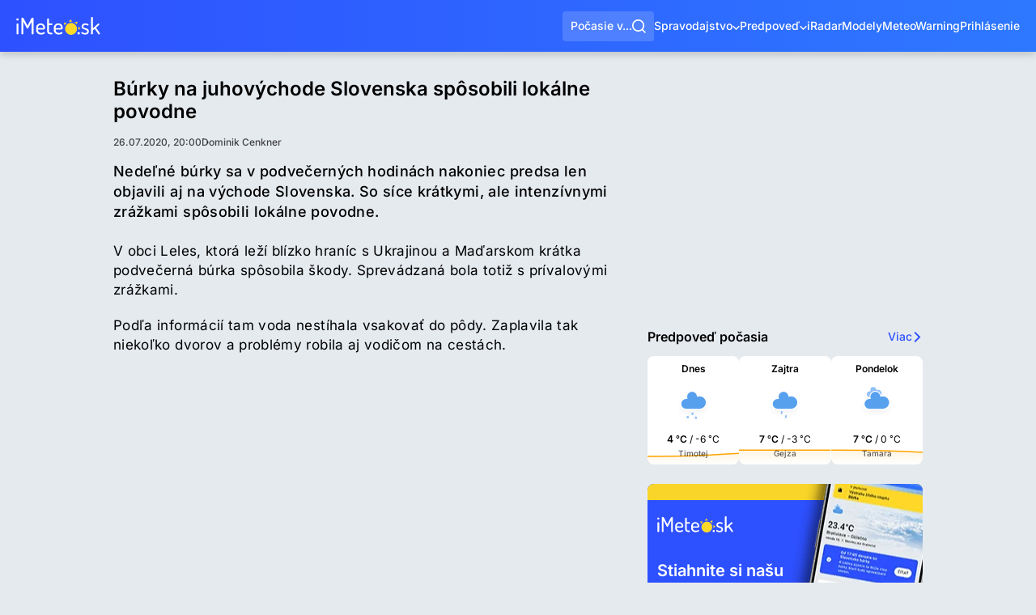

--- FILE ---
content_type: text/css
request_url: https://www.imeteo.sk/css/global.min.css?cs=66c34a32fc4e4f4daaf1fa66f1961cb6
body_size: 12045
content:
:root{--font-inter:"Inter","Adjusted Arial",Arial,Tahoma,sans-serif;--font-regular:400;--font-medium:500;--font-semibold:600;--font-bold:700}.page-container__wrapper{flex-direction:column;min-height:100%;display:flex}html.blur-content .page-container__wrapper{-webkit-filter:blur(8px);filter:blur(8px)}.page-container__content{flex:1 1 0;width:100%;max-width:1040px;margin:16px auto 0;padding:0 12px;position:relative}@media (min-width:769px){.page-container__content{background:#e5eaef;border-radius:16px 16px 0 0;margin:12px auto 0;padding:20px 20px 0}}.page-container__no-content{text-align:center;color:rgba(0,0,0,.5);padding:15px 0;font-size:16px}.page-container__ad-container{text-align:center;pointer-events:auto;z-index:1;position:relative}.page-container__ad-container.is-big-top-margin{margin-top:20px}.page-container__ad-container.is-top-margin{margin-top:12px}.page-container__ad-container.is-bottom-margin{margin-bottom:12px}.page-container__ad-container.is-huge-spacing{margin:25px 0}@media (min-width:769px){.page-container__ad-container.is-mobile{display:none!important}}@media (max-width:768px){.page-container__ad-container.is-desktop{display:none!important}}@media (min-width:769px){.page-container__ad-container.is-sticky{position:-webkit-sticky;position:sticky;top:64px}}@media (min-width:1025px){.page-container__ad-container.is-sticky{top:76px}}.page-container__ad-container>iframe,.page-container__ad-container>[data-ad-src]>iframe{border:0;max-width:100%;margin:0 auto;display:block;box-shadow:0 3px 4px rgba(0,0,0,.4)}.page-container__ad-container>ins,.page-container__ad-container>[data-ad-src]>ins{border:0;margin:0 auto;display:block;box-shadow:0 3px 4px rgba(0,0,0,.4)}.page-container__ad-container.is-iframe{pointer-events:none}.page-container__ad-container.is-iframe iframe{pointer-events:auto}.page-container__ad-container.is-centered{flex-direction:column;align-items:center;display:flex}.page-container__ad-container.is-centered>ins,.page-container__ad-container.is-centered>iframe{margin:0 auto!important}.page-container__ad-container.is-maxed-size>.page-container__ad{flex-shrink:0;position:-webkit-sticky;position:sticky;top:64px;overflow-x:hidden}@media (min-width:1025px){.page-container__ad-container.is-maxed-size>.page-container__ad{top:76px}}.page-container__allianz-banner{aspect-ratio:2560/852;width:100%;max-width:750px;margin:15px auto;display:flex}.page-container__allianz-banner[data-banner=banner6]{aspect-ratio:1300/400}.page-container__allianz-banner img{object-fit:cover;width:100%;height:100%;display:block}.footer{color:#fff;z-index:2;pointer-events:auto;content-visibility:auto;contain:content;contain-intrinsic-size:446px;background:#19222a;margin:32px 0 0;position:relative}@media (min-width:769px){.footer{contain-intrinsic-size:266px;margin:48px 0 0}}.footer__container{flex-direction:column;gap:40px;max-width:1040px;margin:0 auto;padding:32px 12px 40px;display:flex}@media (min-width:769px){.footer__container{flex-direction:row;justify-content:space-between;align-items:start;gap:20px;padding:55px 20px}}.footer__nav{flex-direction:column;order:1;gap:18px;line-height:1.429;display:flex}@media (min-width:769px){.footer__nav{flex-direction:row;flex:1 0 0;order:0;justify-content:space-between;align-items:start}}.footer__nav-group{flex-direction:column;flex:1 0 0;align-items:center;gap:18px;display:flex}@media (min-width:769px){.footer__nav-group{align-items:start}}.footer__nav-link,.footer__nav-link:hover,.footer__nav-link:focus{color:#fff}.footer__socials-title{color:#fff;font-weight:var(--font-semibold);text-align:center;margin:0 0 16px;font-size:18px;line-height:1.111}@media (min-width:769px){.footer__socials-title{text-align:right}}.footer__socials-list{justify-content:center;display:flex}.footer__socials-link{color:#fff;justify-content:center;align-items:center;width:28px;height:28px;margin:0 6px;text-decoration:none;transition:background-color .2s ease-out;display:flex}.footer__socials-link:hover{color:#fff;text-decoration:none}.footer__socials-link.is-facebook{background:#35568c}.footer__socials-link.is-facebook:hover,.footer__socials-link.is-facebook:active{background:#2b4672}.footer__socials-link.is-google{background:#4285f4}.footer__socials-link.is-google:hover,.footer__socials-link.is-google:active{background:#206ff2}.footer__socials-link.is-telegram{background:#08c}.footer__socials-link.is-telegram:hover,.footer__socials-link.is-telegram:active{background:#0070a8}.footer__socials-link.is-instagram{background:#cd486b}.footer__socials-link.is-instagram:hover,.footer__socials-link.is-instagram:active{background:#be3458}.footer__socials-link.is-rss{background:#f26522}.footer__socials-link.is-rss:hover,.footer__socials-link.is-rss:active{background:#e3520d}.footer__copyright{color:rgba(255,255,255,.48);background:rgba(0,0,0,.28);justify-content:space-between;align-items:center;gap:15px;padding:21px 12px 19px;font-size:12px;line-height:1.667;display:flex}@media (min-width:769px){.footer__copyright{padding:21px 20px 19px}}.footer__copyright-link{color:rgba(255,255,255,.48)}.footer__copyright-link:hover,.footer__copyright-link:focus{color:rgba(255,255,255,.9);text-decoration:underline}.footer__copyright-link:active{color:#fff}.footer__copyright-logo{display:block}.form__label{cursor:pointer;width:100%;display:block;position:relative}.form__placeholder{pointer-events:none;color:#686868;white-space:nowrap;text-overflow:ellipsis;z-index:2;transform-origin:0 0;background:#fff;max-width:95%;padding:0 6px;font-size:14px;line-height:1.143;position:absolute;top:16px;left:6px;overflow:hidden}html.allow-transitions .form__placeholder{transition:transform .2s ease-out,font-size .2s ease-out,color .2s ease-out}.form__input:focus~.form__placeholder,.form__select:focus~.form__placeholder,.form__textarea:focus~.form__placeholder,.form__placeholder.is-active,.form__placeholder.is-force-active{transform:translateY(-23px)translate(2px)scale(.75)perspective(100px)translateZ(.001px)}.form__input:focus~.form__placeholder,.form__select:focus~.form__placeholder,.form__textarea:focus~.form__placeholder{color:#2e51ff}.form__placeholder.is-required:after{content:"*";color:#f91717;margin-left:3px;display:inline-block}.form__input{color:#000;height:48px;font-size:14px;font-weight:var(--font-medium);background:#fff;border:1px solid #cbcbcb;border-radius:4px;width:100%;padding:10px 12px;line-height:1.143;transition:border-color .2s ease-out;display:block}.form__input.is-error{border-color:#f91717}.form__input:focus{border-color:#2e51ff}textarea.form__input{resize:vertical;height:auto;line-height:1.4}select.form__input{text-overflow:ellipsis;padding-right:30px}.form__input option[disabled]{color:rgba(0,0,0,.35)}.form__input-container{margin:0 0 24px}.form__select-container{position:relative}.form__select-container:after{content:"";pointer-events:none;z-index:1;background-image:url([data-uri]);background-position:contain;width:10px;height:10px;position:absolute;top:50%;right:13px;transform:translateY(-50%)}.form__checkbox-container{font-weight:var(--font-medium);align-items:center;gap:8px;line-height:1.333;display:flex}.form__checkbox-container input{z-index:-200;opacity:0;position:absolute}.form__checkbox{cursor:pointer;background:#fff;border:1px solid #cbcbcb;border-radius:4px;flex-grow:0;flex-shrink:0;width:20px;height:20px;transition:background-color .2s ease-out,border-color .2s ease-out;position:relative}.form__checkbox:before{content:"";z-index:1;opacity:0;background-image:url([data-uri]);background-position:contain;border-radius:50%;width:14px;height:14px;transition:opacity .2s ease-out;position:absolute;top:50%;left:50%;transform:translate(-50%,-50%)}input:checked+.form__checkbox{background:#2e51ff;border-color:#2e51ff}input:checked+.form__checkbox:before{opacity:1}.form__checkbox.is-error{border-color:#f91717}.form__button{color:#fff;width:100%;font-size:14px;line-height:1.143;font-weight:var(--font-semibold);background:#2e51ff;border:0;border-radius:4px;justify-content:center;align-items:center;height:48px;transition:background-color .2s ease-out;display:flex;position:relative}.form__button:hover,.form__button:focus{color:#fff;background:#0a33ff;text-decoration:none}.form__button:active{background:#0026e6}.form__button[disabled]{cursor:not-allowed;color:#fff;background:#979797}.form__button.is-secondary{background:#2e51ff}.form__button.is-secondary:hover{background:#0a33ff}.form__button.is-secondary:active{background:#0028f0}.form__button.is-secondary[disabled]{background:#cfcfcf}.form__button.is-danger{background:#f91717}.form__button.is-danger:hover{background:#e60606}.form__button.is-danger:active{background:#cd0505}.form__button.is-danger[disabled]{background:silver}.form__error{color:#f91717;font-weight:var(--font-regular);font-size:10px;line-height:1.35}.header-search{z-index:2120;opacity:0;pointer-events:none;padding:0 12px;position:fixed}@media (min-width:769px){.header-search{padding:0 20px}}.header-search:after{content:"";pointer-events:none;opacity:0;cursor:wait;background:rgba(255,255,255,.65);border-radius:4px;transition:opacity .2s ease-out;position:absolute;top:0;bottom:0;left:12px;right:12px}@media (min-width:769px){.header-search:after{left:20px;right:20px}}.header-search.is-loading:after,.header-search.is-active{opacity:1;pointer-events:auto}.header-search.allow-transitions{transition:opacity .2s ease-out,top .2s ease-out,left .2s ease-out,width .2s ease-out}.header-search__form{background:#fff;border-radius:4px;height:48px;position:relative}.header-search__search-icon{color:rgba(0,0,0,.48);pointer-events:none;position:absolute;top:13px;left:10px}.header-search__geolocalizate{-webkit-appearance:none;-moz-appearance:none;-ms-appearance:none;appearance:none;color:#000;background:0 0;border:0;align-items:center;height:100%;margin:0;padding:0 5px;transition:color .2s ease-out,opacity .2s ease-out;display:flex;position:absolute;top:0;right:35px}.header-search__geolocalizate:hover,.header-search__geolocalizate:focus{color:#0a33ff}.header-search__geolocalizate:active{color:#0026e6}.header-search__geolocalizate svg{display:block}.header-search__close-button{-webkit-appearance:none;-moz-appearance:none;-ms-appearance:none;appearance:none;color:#000;background:0 0;border:0;align-items:center;height:100%;margin:0;padding:0 5px;transition:color .2s ease-out;display:flex;position:absolute;top:0;right:10px}.header-search__close-button:hover,.header-search__close-button:focus{color:#0a33ff}.header-search__close-button:active{color:#0026e6}.header-search__close-button svg{display:block}.header-search__input{-webkit-appearance:none;-moz-appearance:none;-ms-appearance:none;appearance:none;color:#000;width:100%;font-weight:var(--font-medium);background:0 0;border:0;padding:16px 70px 16px 48px}.header-search__backdrop{cursor:pointer;z-index:2100;opacity:0;pointer-events:none;background:linear-gradient(270deg,rgba(46,120,255,.88) 0%,rgba(46,81,255,.88) 100%);position:fixed;top:0;bottom:0;left:0;right:0}.header-search__backdrop.is-active{opacity:1;pointer-events:auto}html.allow-transitions .header-search__backdrop{transition:opacity .2s ease-out}.header-search__list{-webkit-overflow-scrolling:touch;background:#fff;border-radius:4px;max-height:50vh;margin:2px 0 0;padding:3px 24px;position:absolute;top:100%;left:12px;right:12px;overflow-y:auto}@media (min-width:769px){.header-search__list{padding:3px 16px;left:20px;right:20px}}.header-search__list:empty{display:none}.header-search__list.is-loading{padding:20px}.header-search__list:after{content:"";pointer-events:none;opacity:0;cursor:wait;background:rgba(255,255,255,.65);border-radius:4px;transition:opacity .2s ease-out;position:absolute;top:0;bottom:0;left:0;right:0}.header-search.is-loading .header-search__list:after{opacity:1;pointer-events:auto}.header-search__city{-webkit-appearance:none;-moz-appearance:none;-ms-appearance:none;appearance:none;text-align:left;width:100%;font-size:inherit;background:0 0;border:0;align-items:center;gap:16px;margin:0;padding:13px 0;font-family:inherit;display:flex}.header-search__city:hover,.header-search__city:focus{text-decoration:none}.header-search__city:not(:last-child){border-bottom:1px solid rgba(0,0,0,.12)}.header-search__city svg{color:#2e51ff;flex-grow:0;flex-shrink:0;display:block}.header-search__city-title{flex-direction:column;gap:2px;margin:0 auto 0 0;display:flex}.header-search__city-name{font-size:14px;font-weight:var(--font-medium);color:#000;line-height:1.143;transition:color .2s ease-out}.header-search__city:hover .header-search__city-name,.header-search__city:focus .header-search__city-name{color:#0a33ff}.header-search__city:active .header-search__city-name{color:#0026e6}.header-search__city-subtitle{font-size:11px;font-weight:var(--font-medium);color:rgba(0,0,0,.48);line-height:1.455}.header-search__city-weather{align-items:center;display:flex}.header-search__city-temp{font-size:12px;font-weight:var(--font-semibold);color:#000;text-align:right;min-width:36px;line-height:1.333}.header-search__empty{text-align:center;color:rgba(0,0,0,.48);padding:15px 15px 17px}.mobile-header-weather{border:1px solid rgba(0,0,0,.2);border-radius:8px;flex-wrap:wrap;display:flex}.mobile-header-weather__item{color:#fff;align-items:center;gap:20px;padding:12px;font-size:12px;line-height:1.333;text-decoration:none;display:flex}.mobile-header-weather__item:hover,.mobile-header-weather__item:focus{color:#fff;text-decoration:none}.mobile-header-weather__item:first-child{width:100%}.mobile-header-weather__item:first-child:not(:last-child){border-bottom:1px solid rgba(0,0,0,.2)}.mobile-header-weather__item:nth-child(2):not(:last-child){border-right:1px solid rgba(0,0,0,.2);width:50%}.mobile-header-weather__item:nth-child(3){width:50%}.mobile-header-weather__item:nth-child(2):last-child{width:100%}.mobile-header-weather__item strong{font-weight:var(--font-semibold)}.mobile-header-weather__place-info{flex-direction:column;gap:1px;display:flex}.mobile-header-weather__place-info:first-child{flex-grow:1;flex-shrink:1;min-width:0}.mobile-header-weather__place-info:not(:first-child){white-space:nowrap;text-align:right;flex-shrink:0}.mobile-header-weather__place-info>*{text-overflow:ellipsis;overflow-x:auto}.header{color:#fff;z-index:2000;align-items:center;gap:18px;height:64px;padding:0 12px;display:flex;position:-webkit-sticky;position:sticky;top:0}@media (min-width:769px){.header{gap:24px;padding:0 20px}}.header:after{content:"";z-index:-1;background:linear-gradient(270deg,#2e78ff 0%,#2e51ff 100%);width:100%;height:100%;position:absolute;top:0;left:0;box-shadow:0 4px 8px rgba(0,0,0,.16)}html.allow-transitions .header:after{transition:opacity .2s ease-out}.status-mobile-background~.header.is-see-through:not(.is-opened):after{opacity:0}@media (min-width:769px){.status-mobile-background~.header.is-see-through:not(.is-opened):after{opacity:1}}.header__logo{margin:0 auto 0 0;position:relative}@media (min-width:1025px){.header__logo{margin:0}}@media (min-width:1300px){.header.is-searching .header__logo{z-index:2110}}.header__logo svg{display:block}.header__nav-wrapper{width:100%;height:calc(100vh - 64px);z-index:2000;contain:strict;background:linear-gradient(270deg,#2e78ff 0%,#2e51ff 100%);flex-direction:column;flex-grow:1;height:calc(100dvh - 64px);padding:15px 24px 35px;display:flex;position:fixed;top:64px;right:0;overflow:auto;transform:translate(100%)}html.allow-transitions .header__nav-wrapper{transition:transform .15s ease-out}.header__nav-wrapper.is-opened{transform:translate(0)}@media (min-width:1025px){.header__nav-wrapper{contain:layout;background:0 0;flex-direction:row;flex-grow:0;align-items:center;width:auto;height:100%;padding:0;position:static;overflow:visible;transform:none}}.header__nav{font-weight:var(--font-medium);flex-direction:column;gap:32px;font-size:20px;line-height:1;display:flex}@media (min-width:1025px){.header__nav{flex-direction:row;align-items:center;gap:28px;height:100%;font-size:14px;line-height:1.429}}.header__auth-group{font-size:20px;font-size:inherit;align-items:center;gap:16px;margin:6px 0 0;display:flex}@media (min-width:1025px){.header__auth-group{gap:28px;height:100%;margin:0}}.header__nav-submenu-container{position:relative}@media (min-width:1025px){.header__nav-submenu-container{align-items:center;height:100%;display:flex}.header__nav-submenu-container:hover .header__nav-link:after,.header__nav-submenu-container:focus .header__nav-link:after{opacity:1}}.header__nav-submenu{height:0;transition:height .2s ease-out;overflow:hidden}@media (min-width:1025px){.header__nav-submenu{z-index:1;background:linear-gradient(#2e51ff 0%,#2e78ff 100%);border-radius:0 0 4px 4px;position:absolute;top:100%;left:-12px;box-shadow:0 4px 8px rgba(0,0,0,.16)}}.header__nav-submenu-wrapper{padding:8px 0 0}@media (min-width:1025px){.header__nav-submenu-wrapper{padding:8px 0}}.header__nav-submenu-link{color:#fff;white-space:nowrap;height:32px;font-size:16px;font-weight:var(--font-regular);align-items:center;padding:0 16px;transition:background-color .2s ease-out;display:flex;position:relative}@media (min-width:1025px){.header__nav-submenu-link{padding:0 12px;font-size:14px}.header__nav-submenu-link.is-mobile{display:none}}.header__nav-submenu-link:hover,.header__nav-submenu-link:focus{color:#fff;text-decoration:none}@media (min-width:1025px){.header__nav-submenu-link:hover,.header__nav-submenu-link:focus{background:rgba(255,255,255,.14)}}.header__nav-link{color:#fff;white-space:nowrap;justify-content:space-between;align-items:center;gap:5px;display:flex;position:relative}@media (min-width:1025px){.header__nav-link{justify-content:flex-start;height:100%;margin:0 -6px;padding:0 6px}.header__nav-link:not(.is-register):after{content:"";opacity:0;background:#fff;height:4px;transition:opacity .2s ease-out;position:absolute;bottom:0;left:6px;right:6px}}.header__nav-link:hover,.header__nav-link:focus{color:#fff;text-decoration:none}@media (min-width:1025px){.header__nav-link:hover:after,.header__nav-link:focus:after{opacity:1}}.header__nav-link>svg{flex-grow:0;flex-shrink:0;width:13px;height:13px;margin:5px 10px 0 0;display:block}@media (min-width:1025px){.header__nav-link>svg{width:9px;height:9px;margin:5px 0 0}}.header__nav-submenu-container.is-active .header__nav-link>svg{transform:rotate(180deg)}.header__nav-link.is-login,.header__nav-link.is-register{border-radius:4px;justify-content:center;width:100%;height:48px;font-size:16px}@media (min-width:1025px){.header__nav-link.is-login,.header__nav-link.is-register{width:auto;height:100%;font-size:14px}}.header__nav-link.is-login{color:#2e51ff;background:#fff}@media (min-width:1025px){.header__nav-link.is-login{color:#fff;background:0 0}}.header__nav-link.is-register{border:1px solid #fff}@media (min-width:1025px){.header__nav-link.is-register{border:0}}.header__nav-link.is-register>span{border-radius:4px;align-items:center;text-decoration:none;transition:border-color .2s ease-out;display:flex}@media (min-width:1025px){.header__nav-link.is-register{margin:0 0 0 -24px}.header__nav-link.is-register>span{border:1px solid rgba(255,255,255,.24);height:36px;padding:0 24px}.header__nav-link.is-register:hover>span,.header__nav-link.is-register:focus>span{border-color:rgba(255,255,255,.8)}}@media (min-width:769px){.header__nav-link.is-mobile{display:none}}.header__nav-link.is-desktop{display:none}@media (min-width:769px){.header__nav-link.is-desktop{display:flex}}.header__user{border:1px solid rgba(255,255,255,.16);border-radius:8px;flex-direction:column;justify-content:center;padding:12px 16px 16px;display:flex;position:relative}@media (min-width:1025px){.header__user{border:0;height:100%;padding:0}}.header__user-menu-trigger{-webkit-appearance:none;-moz-appearance:none;-ms-appearance:none;appearance:none;font-family:inherit;font-size:inherit;font-weight:inherit;color:inherit;text-align:left;background:0 0;border:0;margin:0;padding:0 0 25px}@media (min-width:1025px){.header__user-menu-trigger{min-height:100%;padding:5px 24px}}.header__user-name{font-size:16px;font-weight:var(--font-semibold);white-space:nowrap;text-overflow:ellipsis;max-width:200px;line-height:1.25;overflow:hidden}.header__user-email{font-size:16px;font-weight:var(--font-regular);white-space:nowrap;text-overflow:ellipsis;max-width:200px;line-height:1.25;overflow:hidden}.header__user-menu{font-weight:var(--font-regular)}@media (min-width:1025px){.header__user-menu{background:linear-gradient(270deg,#2e78ff 0%,#2e51ff 100%);border-radius:0 0 4px 4px;height:0;transition:height .2s ease-out;position:absolute;top:100%;left:12px;right:12px;overflow:hidden;box-shadow:0 4px 8px rgba(0,0,0,.16)}}.header__user-menu-container{flex-direction:column;display:flex}@media (min-width:1025px){.header__user-menu-container{padding:8px 12px}}.header__user-menu-link{color:#fff;-webkit-appearance:none;-moz-appearance:none;-ms-appearance:none;appearance:none;font-family:inherit;font-size:16px;line-height:2.25;font-weight:var(--font-regular);text-align:left;background:0 0;border:0;padding:0}@media (min-width:1025px){.header__user-menu-link{font-size:14px;line-height:2.286}}.header__user-menu-link:hover,.header__user-menu-link:focus{color:#fff;text-decoration:underline}.header__search-button{-webkit-appearance:none;-moz-appearance:none;-ms-appearance:none;appearance:none;color:#fff;font-size:12px;font-weight:var(--font-medium);background:rgba(255,255,255,.16);border:0;border-radius:4px;align-items:center;gap:24px;padding:6px 8px;line-height:1.333;display:flex}@media (min-width:1025px){.header__search-button{margin:0 0 0 auto;padding:10px;font-size:14px;line-height:1.143}}.header__main-trigger{-webkit-appearance:none;-moz-appearance:none;-ms-appearance:none;appearance:none;background:0 0;border:0;flex-direction:column;justify-content:center;align-items:flex-end;height:100%;margin:0 -8px;padding:0 8px;display:flex}.header__main-trigger:before,.header__main-trigger:after{content:"";background:#fff;width:18px;height:2px;transition:margin .15s ease-out .15s,transform .15s ease-out}.header__main-trigger:before{transform-origin:0 100%}.header__main-trigger:after{transform-origin:0 0}.header__main-trigger span{background:#fff;width:12px;height:2px;margin:5px 0;transition:opacity .15s ease-out}.header__main-trigger.is-opened:before,.header__main-trigger.is-opened:after{margin:0;transition:margin .15s ease-out,transform .15s ease-out .15s}.header__main-trigger.is-opened:before{transform:rotate(45deg)}.header__main-trigger.is-opened:after{transform:rotate(-45deg)}.header__main-trigger.is-opened span{opacity:0}@media (min-width:1025px){.header__main-trigger{display:none}}.header__lightnings{color:#f91717;font-weight:var(--font-semibold);-webkit-appearance:none;-moz-appearance:none;-ms-appearance:none;appearance:none;background:#fff;border:0;border-radius:2px;align-items:center;gap:5px;height:22px;margin:0 0 0 auto;padding:3px 4px;font-size:12px;line-height:1.333;display:flex;position:relative}@media (min-width:1025px){.header__lightnings{margin:0}}.header__lightnings:hover,.header__lightnings:focus{color:#e60606;text-decoration:none}.header__lightnings:active{color:#c40505}.header__lightnings svg{margin:1px 0 0;display:block}.header__mobile-weather{margin:0 0 32px}@media (min-width:1025px){.header__mobile-weather{display:none}}.header__mobile-weather.loader-container{border-radius:8px;height:59px;overflow:hidden}.header__mobile-weather.loader-container:before{background-image:linear-gradient(90deg,#4262ff 0%,#4262ff 40%,#6b84ff 50%,#4262ff 60%,#4262ff 100%)}.tags-list{flex-wrap:wrap;gap:4px;display:flex}.tags-list__link{color:#fff;font-weight:var(--font-medium);border:1px solid #000;border-radius:2px;padding:2px 4px;font-size:10px;line-height:1.2}.tags-list__link:hover,.tags-list__link:focus{color:#000;text-decoration:none}.tags-list__link.is-filled:hover,.tags-list__link.is-filled:focus{color:#fff}.flash-messages{margin-bottom:1rem}.flash-messages__message{border:1px solid transparent;border-radius:.25rem;margin:.7rem 0;padding:.75rem 1.25rem;position:relative}.flash-messages__message:first-of-type{margin-top:0}.flash-messages__message:last-of-type{margin-bottom:0}.flash-messages__message.is-success{color:#155724;background-color:#d4edda;border-color:#c3e6cb}.flash-messages__message.is-danger{color:#721c24;background-color:#f8d7da;border-color:#f5c6cb}.flash-messages__message.is-warning{color:#856404;background-color:#fff3cd;border-color:#ffeeba}.loader-container{position:relative}.loader-container:before{content:"";z-index:10;background-image:linear-gradient(90deg,#e0e0e0 0%,#e0e0e0 40%,#c2c2c2 50%,#e0e0e0 60%,#e0e0e0 100%);background-size:300%;width:100%;max-width:100%;height:100%;animation:2s linear infinite shine-lines;position:absolute;top:0;bottom:0;left:0;right:0}@keyframes shine-lines{0%{background-position:100% 0}to{background-position:0 0}}.loader{width:50px;margin:0 auto;position:relative}.loader.is-medium{width:35px}.loader.is-small{width:28px}.loader.is-absolute{z-index:10;position:absolute;top:50%;left:50%;transform:translate(-50%,-50%)}.loader:before{content:"";padding-top:100%;display:block}.loader .loader-circle{transform-origin:50%;width:100%;height:100%;margin:auto;animation:2s linear infinite loader-rotate;position:absolute;top:0;bottom:0;left:0;right:0}.loader .loader-path{stroke-dasharray:1 200;stroke-dashoffset:0;stroke-linecap:round;stroke:#fff;animation:1.5s ease-in-out infinite loader-dash}.loader .loader-path.is-small,.loader .loader-path.is-medium{stroke-width:5px}.loader .loader-path.is-blue{stroke:#2e51ff}@keyframes loader-rotate{0%{transform:rotate(0)}to{transform:rotate(360deg)}}@keyframes loader-dash{0%{stroke-dasharray:1 200;stroke-dashoffset:0}50%{stroke-dasharray:89 200;stroke-dashoffset:-35px}to{stroke-dasharray:89 200;stroke-dashoffset:-124px}}.richtext:after{content:"";clear:both;display:table}.richtext strong{font-weight:var(--font-semibold)}.richtext figure:not(.google-news-banner__logo-container){max-width:100%;display:block}.richtext img:not(.google-news-banner__logo){border:0;display:block;width:auto!important;max-width:100%!important;height:auto!important}.richtext object,.richtext iframe{border:0;max-width:100%}.richtext h1,.richtext h2,.richtext h3,.richtext h4,.richtext h5,.richtext h6{font-weight:var(--font-semibold);margin:20px 0 16px;padding:0;font-size:19px;line-height:1.125}.richtext h1{margin:0 0 24px;font-size:18px}.richtext h2{margin:0 0 20px}.richtext p{margin:20px 0;padding:0}.richtext p:first-child{margin:0}.richtext .twitter-tweet{width:100%!important}.richtext .news-component__uploaded-image-container{justify-content:center;margin:15px 0 10px;display:flex;overflow:hidden}.richtext .news-component__uploaded-image-container:not(.is-loaded){min-height:250px;position:relative}.richtext .news-component__uploaded-image-container:not(.is-loaded):before{content:"";z-index:10;background-image:linear-gradient(90deg,#e0e0e0 0%,#e0e0e0 40%,#c2c2c2 50%,#e0e0e0 60%,#e0e0e0 100%);background-size:300%;width:100%;max-width:100%;height:100%;animation:2s linear infinite shine-lines;position:absolute;top:0;bottom:0;left:0;right:0}.richtext .news-component__image-desc{text-align:center;color:rgba(0,0,0,.48);font-size:12px}.richtext>:first-child{margin-top:0;padding-top:0}.richtext>:last-child{margin-bottom:0;padding-bottom:0}.richtext .richtext__video{position:relative}.richtext .richtext__video iframe,.richtext .richtext__video object{position:absolute;top:0;left:0;width:100%!important;height:100%!important}.richtext .richtext__video-content{padding-top:56.25%;display:block}:root{--swal2-outline:0 0 0 3px rgba(100,150,200,.5);--swal2-container-padding:.625em;--swal2-backdrop:rgba(0,0,0,.4);--swal2-backdrop-transition:background-color .15s;--swal2-width:32em;--swal2-padding:0 0 1.25em;--swal2-border:none;--swal2-border-radius:.3125rem;--swal2-background:white;--swal2-color:#545454;--swal2-show-animation:swal2-show .3s;--swal2-hide-animation:swal2-hide .15s forwards;--swal2-icon-zoom:1;--swal2-icon-animations:true;--swal2-title-padding:.8em 1em 0;--swal2-html-container-padding:1em 1.6em .3em;--swal2-input-border:1px solid #d9d9d9;--swal2-input-border-radius:.1875em;--swal2-input-box-shadow:inset 0 1px 1px rgba(0,0,0,.06),0 0 0 3px transparent;--swal2-input-background:transparent;--swal2-input-transition:border-color .2s,box-shadow .2s;--swal2-input-hover-box-shadow:inset 0 1px 1px rgba(0,0,0,.06),0 0 0 3px transparent;--swal2-input-focus-border:1px solid #b4dbed;--swal2-input-focus-box-shadow:inset 0 1px 1px rgba(0,0,0,.06),0 0 0 3px rgba(100,150,200,.5);--swal2-progress-step-background:#add8e6;--swal2-validation-message-background:#f0f0f0;--swal2-validation-message-color:#666;--swal2-footer-border-color:#eee;--swal2-footer-background:transparent;--swal2-footer-color:inherit;--swal2-timer-progress-bar-background:rgba(0,0,0,.3);--swal2-close-button-position:initial;--swal2-close-button-inset:auto;--swal2-close-button-font-size:2.5em;--swal2-close-button-color:#ccc;--swal2-close-button-transition:color .2s,box-shadow .2s;--swal2-close-button-outline:initial;--swal2-close-button-box-shadow:inset 0 0 0 3px transparent;--swal2-close-button-focus-box-shadow:inset var(--swal2-outline);--swal2-close-button-hover-transform:none;--swal2-actions-justify-content:center;--swal2-actions-width:auto;--swal2-actions-margin:1.25em auto 0;--swal2-actions-padding:0;--swal2-actions-border-radius:0;--swal2-actions-background:transparent;--swal2-action-button-transition:background-color .2s,box-shadow .2s;--swal2-action-button-hover:black 10%;--swal2-action-button-active:black 10%;--swal2-confirm-button-box-shadow:none;--swal2-confirm-button-border-radius:.25em;--swal2-confirm-button-background-color:#7066e0;--swal2-confirm-button-color:#fff;--swal2-deny-button-box-shadow:none;--swal2-deny-button-border-radius:.25em;--swal2-deny-button-background-color:#dc3741;--swal2-deny-button-color:#fff;--swal2-cancel-button-box-shadow:none;--swal2-cancel-button-border-radius:.25em;--swal2-cancel-button-background-color:#6e7881;--swal2-cancel-button-color:#fff;--swal2-toast-show-animation:swal2-toast-show .5s;--swal2-toast-hide-animation:swal2-toast-hide .1s forwards;--swal2-toast-border:none;--swal2-toast-box-shadow:0 0 1px rgba(0,0,0,.075),0 1px 2px rgba(0,0,0,.075),1px 2px 4px rgba(0,0,0,.075),1px 3px 8px rgba(0,0,0,.075),2px 4px 16px rgba(0,0,0,.075)}[data-swal2-theme=dark]{--swal2-dark-theme-black:#19191a;--swal2-dark-theme-white:#e1e1e1;--swal2-background:var(--swal2-dark-theme-black);--swal2-color:var(--swal2-dark-theme-white);--swal2-footer-border-color:#555;--swal2-input-background:color-mix(in srgb,var(--swal2-dark-theme-black),var(--swal2-dark-theme-white)10%);--swal2-validation-message-background:color-mix(in srgb,var(--swal2-dark-theme-black),var(--swal2-dark-theme-white)10%);--swal2-validation-message-color:var(--swal2-dark-theme-white);--swal2-timer-progress-bar-background:rgba(255,255,255,.7)}@media (prefers-color-scheme:dark){[data-swal2-theme=auto]{--swal2-dark-theme-black:#19191a;--swal2-dark-theme-white:#e1e1e1;--swal2-background:var(--swal2-dark-theme-black);--swal2-color:var(--swal2-dark-theme-white);--swal2-footer-border-color:#555;--swal2-input-background:color-mix(in srgb,var(--swal2-dark-theme-black),var(--swal2-dark-theme-white)10%);--swal2-validation-message-background:color-mix(in srgb,var(--swal2-dark-theme-black),var(--swal2-dark-theme-white)10%);--swal2-validation-message-color:var(--swal2-dark-theme-white);--swal2-timer-progress-bar-background:rgba(255,255,255,.7)}}body.swal2-shown:not(:-webkit-any(.swal2-no-backdrop,.swal2-toast-shown)){overflow:hidden}body.swal2-shown:not(:-moz-any(.swal2-no-backdrop,.swal2-toast-shown)){overflow:hidden}body.swal2-shown:not(:is(.swal2-no-backdrop,.swal2-toast-shown)){overflow:hidden}body.swal2-height-auto{height:auto!important}body.swal2-no-backdrop .swal2-container{pointer-events:none;background-color:transparent!important}body.swal2-no-backdrop .swal2-container .swal2-popup{pointer-events:all}body.swal2-no-backdrop .swal2-container .swal2-modal{box-shadow:0 0 10px var(--swal2-backdrop)}body.swal2-toast-shown .swal2-container{box-sizing:border-box;pointer-events:none;background-color:transparent;width:360px;max-width:100%}body.swal2-toast-shown .swal2-container.swal2-top{top:0;bottom:auto;left:50%;right:auto;transform:translate(-50%)}body.swal2-toast-shown .swal2-container.swal2-top-end,body.swal2-toast-shown .swal2-container.swal2-top-right{top:0;bottom:auto;left:auto;right:0}body.swal2-toast-shown .swal2-container.swal2-top-start,body.swal2-toast-shown .swal2-container.swal2-top-left{top:0;bottom:auto;left:0;right:auto}body.swal2-toast-shown .swal2-container.swal2-center-start,body.swal2-toast-shown .swal2-container.swal2-center-left{top:50%;bottom:auto;left:0;right:auto;transform:translateY(-50%)}body.swal2-toast-shown .swal2-container.swal2-center{top:50%;bottom:auto;left:50%;right:auto;transform:translate(-50%,-50%)}body.swal2-toast-shown .swal2-container.swal2-center-end,body.swal2-toast-shown .swal2-container.swal2-center-right{top:50%;bottom:auto;left:auto;right:0;transform:translateY(-50%)}body.swal2-toast-shown .swal2-container.swal2-bottom-start,body.swal2-toast-shown .swal2-container.swal2-bottom-left{top:auto;bottom:0;left:0;right:auto}body.swal2-toast-shown .swal2-container.swal2-bottom{top:auto;bottom:0;left:50%;right:auto;transform:translate(-50%)}body.swal2-toast-shown .swal2-container.swal2-bottom-end,body.swal2-toast-shown .swal2-container.swal2-bottom-right{top:auto;bottom:0;left:auto;right:0}@media print{body.swal2-shown:not(:-webkit-any(.swal2-no-backdrop,.swal2-toast-shown)){overflow-y:scroll!important}body.swal2-shown:not(:-moz-any(.swal2-no-backdrop,.swal2-toast-shown)){overflow-y:scroll!important}body.swal2-shown:not(:is(.swal2-no-backdrop,.swal2-toast-shown)){overflow-y:scroll!important}body.swal2-shown:not(:-webkit-any(.swal2-no-backdrop,.swal2-toast-shown))>[aria-hidden=true]{display:none}body.swal2-shown:not(:-moz-any(.swal2-no-backdrop,.swal2-toast-shown))>[aria-hidden=true]{display:none}body.swal2-shown:not(:is(.swal2-no-backdrop,.swal2-toast-shown))>[aria-hidden=true]{display:none}body.swal2-shown:not(:-webkit-any(.swal2-no-backdrop,.swal2-toast-shown)) .swal2-container{position:static!important}body.swal2-shown:not(:-moz-any(.swal2-no-backdrop,.swal2-toast-shown)) .swal2-container{position:static!important}body.swal2-shown:not(:is(.swal2-no-backdrop,.swal2-toast-shown)) .swal2-container{position:static!important}}div:where(.swal2-container){z-index:1060;box-sizing:border-box;height:100%;padding:var(--swal2-container-padding);transition:var(--swal2-backdrop-transition);-webkit-overflow-scrolling:touch;grid-template-rows:minmax(min-content,auto) minmax(min-content,auto) minmax(min-content,auto);grid-template-areas:"top-start top top-end""center-start center center-end""bottom-start bottom-center bottom-end";display:grid;position:fixed;top:0;bottom:0;left:0;right:0;overflow-x:hidden}div:where(.swal2-container).swal2-backdrop-show{background:var(--swal2-backdrop)}div:where(.swal2-container).swal2-noanimation{background:var(--swal2-backdrop)}div:where(.swal2-container).swal2-backdrop-hide{background:0 0!important}div:where(.swal2-container).swal2-top-start{grid-template-columns:minmax(0,1fr) auto auto}div:where(.swal2-container).swal2-center-start{grid-template-columns:minmax(0,1fr) auto auto}div:where(.swal2-container).swal2-bottom-start{grid-template-columns:minmax(0,1fr) auto auto}div:where(.swal2-container).swal2-top{grid-template-columns:auto minmax(0,1fr) auto}div:where(.swal2-container).swal2-center{grid-template-columns:auto minmax(0,1fr) auto}div:where(.swal2-container).swal2-bottom{grid-template-columns:auto minmax(0,1fr) auto}div:where(.swal2-container).swal2-top-end{grid-template-columns:auto auto minmax(0,1fr)}div:where(.swal2-container).swal2-center-end{grid-template-columns:auto auto minmax(0,1fr)}div:where(.swal2-container).swal2-bottom-end{grid-template-columns:auto auto minmax(0,1fr)}div:where(.swal2-container).swal2-top-start>.swal2-popup{align-self:start}div:where(.swal2-container).swal2-top>.swal2-popup{grid-column:2;align-self:start;justify-self:center}div:where(.swal2-container).swal2-top-end>.swal2-popup{grid-column:3;align-self:start;justify-self:end}div:where(.swal2-container).swal2-top-right>.swal2-popup{grid-column:3;align-self:start;justify-self:end}div:where(.swal2-container).swal2-center-start>.swal2-popup{grid-row:2;align-self:center}div:where(.swal2-container).swal2-center-left>.swal2-popup{grid-row:2;align-self:center}div:where(.swal2-container).swal2-center>.swal2-popup{grid-area:2/2;align-self:center;justify-self:center}div:where(.swal2-container).swal2-center-end>.swal2-popup{grid-area:2/3;align-self:center;justify-self:end}div:where(.swal2-container).swal2-center-right>.swal2-popup{grid-area:2/3;align-self:center;justify-self:end}div:where(.swal2-container).swal2-bottom-start>.swal2-popup{grid-area:3/1;align-self:end}div:where(.swal2-container).swal2-bottom-left>.swal2-popup{grid-area:3/1;align-self:end}div:where(.swal2-container).swal2-bottom>.swal2-popup{grid-area:3/2;align-self:end;justify-self:center}div:where(.swal2-container).swal2-bottom-end>.swal2-popup{grid-area:3/3;align-self:end;justify-self:end}div:where(.swal2-container).swal2-bottom-right>.swal2-popup{grid-area:3/3;align-self:end;justify-self:end}div:where(.swal2-container).swal2-grow-row>.swal2-popup{grid-column:1/4;width:100%}div:where(.swal2-container).swal2-grow-fullscreen>.swal2-popup{grid-column:1/4;width:100%}div:where(.swal2-container).swal2-grow-column>.swal2-popup{grid-row:1/4;align-self:stretch}div:where(.swal2-container).swal2-grow-fullscreen>.swal2-popup{grid-row:1/4;align-self:stretch}div:where(.swal2-container).swal2-no-transition{transition:none!important}div:where(.swal2-container)[popover]{border:0;width:auto}div:where(.swal2-container) div:where(.swal2-popup){box-sizing:border-box;width:var(--swal2-width);max-width:100%;padding:var(--swal2-padding);border:var(--swal2-border);border-radius:var(--swal2-border-radius);background:var(--swal2-background);color:var(--swal2-color);grid-template-columns:minmax(0,100%);font-family:inherit;font-size:1rem;display:none;position:relative;container-name:swal2-popup}div:where(.swal2-container) div:where(.swal2-popup):focus{outline:none}div:where(.swal2-container) div:where(.swal2-popup).swal2-loading{overflow-y:hidden}div:where(.swal2-container) div:where(.swal2-popup).swal2-draggable{cursor:grab}div:where(.swal2-container) div:where(.swal2-popup).swal2-draggable div:where(.swal2-icon){cursor:grab}div:where(.swal2-container) div:where(.swal2-popup).swal2-dragging{cursor:grabbing}div:where(.swal2-container) div:where(.swal2-popup).swal2-dragging div:where(.swal2-icon){cursor:grabbing}div:where(.swal2-container) h2:where(.swal2-title){max-width:100%;padding:var(--swal2-title-padding);color:inherit;text-align:center;text-transform:none;overflow-wrap:break-word;cursor:initial;margin:0;font-size:1.875em;font-weight:600;position:relative}div:where(.swal2-container) div:where(.swal2-actions){z-index:1;box-sizing:border-box;align-items:center;justify-content:var(--swal2-actions-justify-content);width:var(--swal2-actions-width);margin:var(--swal2-actions-margin);padding:var(--swal2-actions-padding);border-radius:var(--swal2-actions-border-radius);background:var(--swal2-actions-background);flex-wrap:wrap;display:flex}div:where(.swal2-container) div:where(.swal2-loader){border:.25em solid #2778c4;border-color:#2778c4 transparent;border-radius:100%;justify-content:center;align-items:center;width:2.2em;height:2.2em;margin:0 1.875em;animation:1.5s linear infinite swal2-rotate-loading;display:none}div:where(.swal2-container) button:where(.swal2-styled){transition:var(--swal2-action-button-transition);border:none;margin:.3125em;padding:.625em 1.1em;font-weight:500;box-shadow:0 0 0 3px transparent}div:where(.swal2-container) button:where(.swal2-styled):not([disabled]){cursor:pointer}div:where(.swal2-container) button:where(.swal2-styled):where(.swal2-confirm){border-radius:var(--swal2-confirm-button-border-radius);background:initial;background-color:var(--swal2-confirm-button-background-color);box-shadow:var(--swal2-confirm-button-box-shadow);color:var(--swal2-confirm-button-color);font-size:1em}div:where(.swal2-container) button:where(.swal2-styled):where(.swal2-confirm):hover{background-color:color-mix(in srgb,var(--swal2-confirm-button-background-color),var(--swal2-action-button-hover))}div:where(.swal2-container) button:where(.swal2-styled):where(.swal2-confirm):active{background-color:color-mix(in srgb,var(--swal2-confirm-button-background-color),var(--swal2-action-button-active))}div:where(.swal2-container) button:where(.swal2-styled):where(.swal2-deny){border-radius:var(--swal2-deny-button-border-radius);background:initial;background-color:var(--swal2-deny-button-background-color);box-shadow:var(--swal2-deny-button-box-shadow);color:var(--swal2-deny-button-color);font-size:1em}div:where(.swal2-container) button:where(.swal2-styled):where(.swal2-deny):hover{background-color:color-mix(in srgb,var(--swal2-deny-button-background-color),var(--swal2-action-button-hover))}div:where(.swal2-container) button:where(.swal2-styled):where(.swal2-deny):active{background-color:color-mix(in srgb,var(--swal2-deny-button-background-color),var(--swal2-action-button-active))}div:where(.swal2-container) button:where(.swal2-styled):where(.swal2-cancel){border-radius:var(--swal2-cancel-button-border-radius);background:initial;background-color:var(--swal2-cancel-button-background-color);box-shadow:var(--swal2-cancel-button-box-shadow);color:var(--swal2-cancel-button-color);font-size:1em}div:where(.swal2-container) button:where(.swal2-styled):where(.swal2-cancel):hover{background-color:color-mix(in srgb,var(--swal2-cancel-button-background-color),var(--swal2-action-button-hover))}div:where(.swal2-container) button:where(.swal2-styled):where(.swal2-cancel):active{background-color:color-mix(in srgb,var(--swal2-cancel-button-background-color),var(--swal2-action-button-active))}div:where(.swal2-container) button:where(.swal2-styled):focus-visible{box-shadow:var(--swal2-action-button-focus-box-shadow);outline:none}div:where(.swal2-container) button:where(.swal2-styled)[disabled]:not(.swal2-loading){opacity:.4}div:where(.swal2-container) button:where(.swal2-styled)::-moz-focus-inner{border:0}div:where(.swal2-container) div:where(.swal2-footer){border-top:1px solid var(--swal2-footer-border-color);background:var(--swal2-footer-background);color:var(--swal2-footer-color);text-align:center;cursor:initial;margin:1em 0 0;padding:1em 1em 0;font-size:1em}div:where(.swal2-container) .swal2-timer-progress-bar-container{border-bottom-right-radius:var(--swal2-border-radius);border-bottom-left-radius:var(--swal2-border-radius);position:absolute;bottom:0;left:0;right:0;overflow:hidden;grid-column:auto!important}div:where(.swal2-container) div:where(.swal2-timer-progress-bar){background:var(--swal2-timer-progress-bar-background);width:100%;height:.25em}div:where(.swal2-container) img:where(.swal2-image){max-width:100%;cursor:initial;margin:2em auto 1em}div:where(.swal2-container) button:where(.swal2-close){position:var(--swal2-close-button-position);inset:var(--swal2-close-button-inset);z-index:2;width:1.2em;height:1.2em;transition:var(--swal2-close-button-transition);border-radius:var(--swal2-border-radius);outline:var(--swal2-close-button-outline);color:var(--swal2-close-button-color);font-family:monospace;font-size:var(--swal2-close-button-font-size);cursor:pointer;background:0 0;border:none;justify-content:center;justify-self:end;align-items:center;margin-top:0;margin-bottom:-1.2em;margin-right:0;padding:0;overflow:hidden}div:where(.swal2-container) button:where(.swal2-close):hover{transform:var(--swal2-close-button-hover-transform);color:#f27474;background:0 0}div:where(.swal2-container) button:where(.swal2-close):focus-visible{box-shadow:var(--swal2-close-button-focus-box-shadow);outline:none}div:where(.swal2-container) button:where(.swal2-close)::-moz-focus-inner{border:0}div:where(.swal2-container) div:where(.swal2-html-container){z-index:1;padding:var(--swal2-html-container-padding);color:inherit;text-align:center;overflow-wrap:break-word;word-break:break-word;cursor:initial;justify-content:center;margin:0;font-size:1.125em;font-weight:400;line-height:normal;overflow:auto}div:where(.swal2-container) input:where(.swal2-input){margin:1em 2em 3px}div:where(.swal2-container) input:where(.swal2-file){margin:1em 2em 3px}div:where(.swal2-container) textarea:where(.swal2-textarea){margin:1em 2em 3px}div:where(.swal2-container) select:where(.swal2-select){margin:1em 2em 3px}div:where(.swal2-container) div:where(.swal2-radio){margin:1em 2em 3px}div:where(.swal2-container) label:where(.swal2-checkbox){margin:1em 2em 3px}div:where(.swal2-container) input:where(.swal2-input){box-sizing:border-box;width:auto;transition:var(--swal2-input-transition);border:var(--swal2-input-border);border-radius:var(--swal2-input-border-radius);background:var(--swal2-input-background);box-shadow:var(--swal2-input-box-shadow);color:inherit;font-size:1.125em}div:where(.swal2-container) input:where(.swal2-file){box-sizing:border-box;width:auto;transition:var(--swal2-input-transition);border:var(--swal2-input-border);border-radius:var(--swal2-input-border-radius);background:var(--swal2-input-background);box-shadow:var(--swal2-input-box-shadow);color:inherit;font-size:1.125em}div:where(.swal2-container) textarea:where(.swal2-textarea){box-sizing:border-box;width:auto;transition:var(--swal2-input-transition);border:var(--swal2-input-border);border-radius:var(--swal2-input-border-radius);background:var(--swal2-input-background);box-shadow:var(--swal2-input-box-shadow);color:inherit;font-size:1.125em}div:where(.swal2-container) input:where(.swal2-input).swal2-inputerror{border-color:#f27474!important;box-shadow:0 0 2px #f27474!important}div:where(.swal2-container) input:where(.swal2-file).swal2-inputerror{border-color:#f27474!important;box-shadow:0 0 2px #f27474!important}div:where(.swal2-container) textarea:where(.swal2-textarea).swal2-inputerror{border-color:#f27474!important;box-shadow:0 0 2px #f27474!important}div:where(.swal2-container) input:where(.swal2-input):hover{box-shadow:var(--swal2-input-hover-box-shadow)}div:where(.swal2-container) input:where(.swal2-file):hover{box-shadow:var(--swal2-input-hover-box-shadow)}div:where(.swal2-container) textarea:where(.swal2-textarea):hover{box-shadow:var(--swal2-input-hover-box-shadow)}div:where(.swal2-container) input:where(.swal2-input):focus{border:var(--swal2-input-focus-border);box-shadow:var(--swal2-input-focus-box-shadow);outline:none}div:where(.swal2-container) input:where(.swal2-file):focus{border:var(--swal2-input-focus-border);box-shadow:var(--swal2-input-focus-box-shadow);outline:none}div:where(.swal2-container) textarea:where(.swal2-textarea):focus{border:var(--swal2-input-focus-border);box-shadow:var(--swal2-input-focus-box-shadow);outline:none}div:where(.swal2-container) input:where(.swal2-input)::-webkit-input-placeholder{color:#ccc}div:where(.swal2-container) input:where(.swal2-input)::-ms-input-placeholder{color:#ccc}div:where(.swal2-container) input:where(.swal2-input)::placeholder{color:#ccc}div:where(.swal2-container) input:where(.swal2-file)::-webkit-input-placeholder{color:#ccc}div:where(.swal2-container) input:where(.swal2-file)::-ms-input-placeholder{color:#ccc}div:where(.swal2-container) input:where(.swal2-file)::placeholder{color:#ccc}div:where(.swal2-container) textarea:where(.swal2-textarea)::-webkit-input-placeholder{color:#ccc}div:where(.swal2-container) textarea:where(.swal2-textarea)::-ms-input-placeholder{color:#ccc}div:where(.swal2-container) textarea:where(.swal2-textarea)::placeholder{color:#ccc}div:where(.swal2-container) .swal2-range{background:var(--swal2-background);margin:1em 2em 3px}div:where(.swal2-container) .swal2-range input{width:80%}div:where(.swal2-container) .swal2-range output{width:20%;color:inherit;text-align:center;font-weight:600}div:where(.swal2-container) .swal2-range input{height:2.625em;padding:0;font-size:1.125em;line-height:2.625em}div:where(.swal2-container) .swal2-range output{height:2.625em;padding:0;font-size:1.125em;line-height:2.625em}div:where(.swal2-container) .swal2-input{height:2.625em;padding:0 .75em}div:where(.swal2-container) .swal2-file{background:var(--swal2-input-background);width:75%;margin-left:auto;margin-right:auto;font-size:1.125em}div:where(.swal2-container) .swal2-textarea{height:6.75em;padding:.75em}div:where(.swal2-container) .swal2-select{background:var(--swal2-input-background);min-width:50%;max-width:100%;color:inherit;padding:.375em .625em;font-size:1.125em}div:where(.swal2-container) .swal2-radio{background:var(--swal2-background);color:inherit;justify-content:center;align-items:center}div:where(.swal2-container) .swal2-checkbox{background:var(--swal2-background);color:inherit;justify-content:center;align-items:center}div:where(.swal2-container) .swal2-radio label{margin:0 .6em;font-size:1.125em}div:where(.swal2-container) .swal2-checkbox label{margin:0 .6em;font-size:1.125em}div:where(.swal2-container) .swal2-radio input{flex-shrink:0;margin:0 .4em}div:where(.swal2-container) .swal2-checkbox input{flex-shrink:0;margin:0 .4em}div:where(.swal2-container) label:where(.swal2-input-label){justify-content:center;margin:1em auto 0;display:flex}div:where(.swal2-container) div:where(.swal2-validation-message){background:var(--swal2-validation-message-background);color:var(--swal2-validation-message-color);justify-content:center;align-items:center;margin:1em 0 0;padding:.625em;font-size:1em;font-weight:300;overflow:hidden}div:where(.swal2-container) div:where(.swal2-validation-message):before{content:"!";color:#fff;text-align:center;background-color:#f27474;border-radius:50%;width:1.5em;min-width:1.5em;height:1.5em;margin:0 .625em;font-weight:600;line-height:1.5em;display:inline-block}div:where(.swal2-container) .swal2-progress-steps{background:0 0;flex-wrap:wrap;align-items:center;max-width:100%;margin:1.25em auto;padding:0;font-weight:600}div:where(.swal2-container) .swal2-progress-steps li{display:inline-block;position:relative}div:where(.swal2-container) .swal2-progress-steps .swal2-progress-step{z-index:20;color:#fff;text-align:center;background:#2778c4;border-radius:2em;flex-shrink:0;width:2em;height:2em;line-height:2em}div:where(.swal2-container) .swal2-progress-steps .swal2-progress-step.swal2-active-progress-step{background:#2778c4}div:where(.swal2-container) .swal2-progress-steps .swal2-progress-step.swal2-active-progress-step~.swal2-progress-step{background:var(--swal2-progress-step-background);color:#fff}div:where(.swal2-container) .swal2-progress-steps .swal2-progress-step.swal2-active-progress-step~.swal2-progress-step-line{background:var(--swal2-progress-step-background)}div:where(.swal2-container) .swal2-progress-steps .swal2-progress-step-line{z-index:10;background:#2778c4;flex-shrink:0;width:2.5em;height:.4em;margin:0 -1px}div:where(.swal2-icon){box-sizing:content-box;zoom:var(--swal2-icon-zoom);cursor:default;-webkit-user-select:none;-moz-user-select:none;-ms-user-select:none;user-select:none;border:.25em solid #000;border-radius:50%;justify-content:center;width:5em;height:5em;margin:2.5em auto .6em;font-family:inherit;line-height:5em;position:relative}div:where(.swal2-icon) .swal2-icon-content{align-items:center;font-size:3.75em;display:flex}div:where(.swal2-icon).swal2-error{color:#f27474;border-color:#f27474}div:where(.swal2-icon).swal2-error .swal2-x-mark{flex-grow:1;position:relative}div:where(.swal2-icon).swal2-error [class^=swal2-x-mark-line]{background-color:#f27474;border-radius:.125em;width:2.9375em;height:.3125em;display:block;position:absolute;top:2.3125em}div:where(.swal2-icon).swal2-error [class^=swal2-x-mark-line][class$=left]{left:1.0625em;transform:rotate(45deg)}div:where(.swal2-icon).swal2-error [class^=swal2-x-mark-line][class$=right]{right:1em;transform:rotate(-45deg)}@container swal2-popup style(--swal2-icon-animations:true){div:where(.swal2-icon).swal2-error.swal2-icon-show{animation:.5s swal2-animate-error-icon}div:where(.swal2-icon).swal2-error.swal2-icon-show .swal2-x-mark{animation:.5s swal2-animate-error-x-mark}}div:where(.swal2-icon).swal2-warning{color:#f8bb86;border-color:#f8bb86}@container swal2-popup style(--swal2-icon-animations:true){div:where(.swal2-icon).swal2-warning.swal2-icon-show{animation:.5s swal2-animate-error-icon}div:where(.swal2-icon).swal2-warning.swal2-icon-show .swal2-icon-content{animation:.5s swal2-animate-i-mark}}div:where(.swal2-icon).swal2-info{color:#3fc3ee;border-color:#3fc3ee}@container swal2-popup style(--swal2-icon-animations:true){div:where(.swal2-icon).swal2-info.swal2-icon-show{animation:.5s swal2-animate-error-icon}div:where(.swal2-icon).swal2-info.swal2-icon-show .swal2-icon-content{animation:.8s swal2-animate-i-mark}}div:where(.swal2-icon).swal2-question{color:#87adbd;border-color:#87adbd}@container swal2-popup style(--swal2-icon-animations:true){div:where(.swal2-icon).swal2-question.swal2-icon-show{animation:.5s swal2-animate-error-icon}div:where(.swal2-icon).swal2-question.swal2-icon-show .swal2-icon-content{animation:.8s swal2-animate-question-mark}}div:where(.swal2-icon).swal2-success{color:#a5dc86;border-color:#a5dc86}div:where(.swal2-icon).swal2-success [class^=swal2-success-circular-line]{border-radius:50%;width:3.75em;height:7.5em;position:absolute}div:where(.swal2-icon).swal2-success [class^=swal2-success-circular-line][class$=left]{transform-origin:3.75em 3.75em;border-radius:7.5em 0 0 7.5em;top:-.4375em;left:-2.0635em;transform:rotate(-45deg)}div:where(.swal2-icon).swal2-success [class^=swal2-success-circular-line][class$=right]{transform-origin:0 3.75em;border-radius:0 7.5em 7.5em 0;top:-.6875em;left:1.875em;transform:rotate(-45deg)}div:where(.swal2-icon).swal2-success .swal2-success-ring{z-index:2;box-sizing:content-box;border:.25em solid rgba(165,220,134,.3);border-radius:50%;width:100%;height:100%;position:absolute;top:-.25em;left:-.25em}div:where(.swal2-icon).swal2-success .swal2-success-fix{z-index:1;width:.4375em;height:5.625em;position:absolute;top:.5em;left:1.625em;transform:rotate(-45deg)}div:where(.swal2-icon).swal2-success [class^=swal2-success-line]{z-index:2;background-color:#a5dc86;border-radius:.125em;height:.3125em;display:block;position:absolute}div:where(.swal2-icon).swal2-success [class^=swal2-success-line][class$=tip]{width:1.5625em;top:2.875em;left:.8125em;transform:rotate(45deg)}div:where(.swal2-icon).swal2-success [class^=swal2-success-line][class$=long]{width:2.9375em;top:2.375em;right:.5em;transform:rotate(-45deg)}@container swal2-popup style(--swal2-icon-animations:true){div:where(.swal2-icon).swal2-success.swal2-icon-show .swal2-success-line-tip{animation:.75s swal2-animate-success-line-tip}div:where(.swal2-icon).swal2-success.swal2-icon-show .swal2-success-line-long{animation:.75s swal2-animate-success-line-long}div:where(.swal2-icon).swal2-success.swal2-icon-show .swal2-success-circular-line-right{animation:4.25s ease-in swal2-rotate-success-circular-line}}[class^=swal2]{-webkit-tap-highlight-color:transparent}.swal2-show{animation:var(--swal2-show-animation)}.swal2-hide{animation:var(--swal2-hide-animation)}.swal2-noanimation{transition:none}.swal2-scrollbar-measure{width:50px;height:50px;position:absolute;top:-9999px;overflow:scroll}.swal2-rtl .swal2-close{margin-right:initial;margin-left:0}.swal2-rtl .swal2-timer-progress-bar{left:auto;right:0}.swal2-toast{box-sizing:border-box;border:var(--swal2-toast-border);background:var(--swal2-background);box-shadow:var(--swal2-toast-box-shadow);pointer-events:all;grid-template-columns:min-content auto min-content;padding:1em;overflow-y:hidden;grid-area:1/1/4/4!important}.swal2-toast>*{grid-column:2}.swal2-toast h2:where(.swal2-title){text-align:initial;margin:.5em 1em;padding:0;font-size:1em}.swal2-toast .swal2-loading{justify-content:center}.swal2-toast input:where(.swal2-input){height:2em;margin:.5em;font-size:1em}.swal2-toast .swal2-validation-message{font-size:1em}.swal2-toast div:where(.swal2-footer){margin:.5em 0 0;padding:.5em 0 0;font-size:.8em}.swal2-toast button:where(.swal2-close){grid-area:1/3/99/3;align-self:center;width:.8em;height:.8em;margin:0;font-size:2em}.swal2-toast div:where(.swal2-html-container){overflow:initial;text-align:initial;margin:.5em 1em;padding:0;font-size:1em}.swal2-toast div:where(.swal2-html-container):empty{padding:0}.swal2-toast .swal2-loader{grid-area:1/1/99;align-self:center;width:2em;height:2em;margin:.25em}.swal2-toast .swal2-icon{grid-area:1/1/99;align-self:center;width:2em;min-width:2em;height:2em;margin:0 .5em 0 0}.swal2-toast .swal2-icon .swal2-icon-content{align-items:center;font-size:1.8em;font-weight:700;display:flex}.swal2-toast .swal2-icon.swal2-success .swal2-success-ring{width:2em;height:2em}.swal2-toast .swal2-icon.swal2-error [class^=swal2-x-mark-line]{width:1.375em;top:.875em}.swal2-toast .swal2-icon.swal2-error [class^=swal2-x-mark-line][class$=left]{left:.3125em}.swal2-toast .swal2-icon.swal2-error [class^=swal2-x-mark-line][class$=right]{right:.3125em}.swal2-toast div:where(.swal2-actions){justify-content:flex-start;height:auto;margin:.5em 0 0;padding:0 .5em}.swal2-toast button:where(.swal2-styled){margin:.25em .5em;padding:.4em .6em;font-size:1em}.swal2-toast .swal2-success{border-color:#a5dc86}.swal2-toast .swal2-success [class^=swal2-success-circular-line]{border-radius:50%;width:1.6em;height:3em;position:absolute}.swal2-toast .swal2-success [class^=swal2-success-circular-line][class$=left]{transform-origin:2em 2em;border-radius:4em 0 0 4em;top:-.8em;left:-.5em;transform:rotate(-45deg)}.swal2-toast .swal2-success [class^=swal2-success-circular-line][class$=right]{transform-origin:0 1.5em;border-radius:0 4em 4em 0;top:-.25em;left:.9375em}.swal2-toast .swal2-success .swal2-success-ring{width:2em;height:2em}.swal2-toast .swal2-success .swal2-success-fix{width:.4375em;height:2.6875em;top:0;left:.4375em}.swal2-toast .swal2-success [class^=swal2-success-line]{height:.3125em}.swal2-toast .swal2-success [class^=swal2-success-line][class$=tip]{width:.75em;top:1.125em;left:.1875em}.swal2-toast .swal2-success [class^=swal2-success-line][class$=long]{width:1.375em;top:.9375em;right:.1875em}@container swal2-popup style(--swal2-icon-animations:true){.swal2-toast .swal2-success.swal2-icon-show .swal2-success-line-tip{animation:.75s swal2-toast-animate-success-line-tip}.swal2-toast .swal2-success.swal2-icon-show .swal2-success-line-long{animation:.75s swal2-toast-animate-success-line-long}}.swal2-toast.swal2-show{animation:var(--swal2-toast-show-animation)}.swal2-toast.swal2-hide{animation:var(--swal2-toast-hide-animation)}@keyframes swal2-show{0%{opacity:0;transform:translateY(-50px)scale(.9)}to{opacity:1;transform:translate(0,0)scale(1)}}@keyframes swal2-hide{0%{opacity:1;transform:translate(0,0)scale(1)}to{opacity:0;transform:translateY(-50px)scale(.9)}}@keyframes swal2-animate-success-line-tip{0%{width:0;top:1.1875em;left:.0625em}54%{width:0;top:1.0625em;left:.125em}70%{width:3.125em;top:2.1875em;left:-.375em}84%{width:1.0625em;top:3em;left:1.3125em}to{width:1.5625em;top:2.8125em;left:.8125em}}@keyframes swal2-animate-success-line-long{0%{width:0;top:3.375em;right:2.875em}65%{width:0;top:3.375em;right:2.875em}84%{width:3.4375em;top:2.1875em;right:0}to{width:2.9375em;top:2.375em;right:.5em}}@keyframes swal2-rotate-success-circular-line{0%{transform:rotate(-45deg)}5%{transform:rotate(-45deg)}12%{transform:rotate(-405deg)}to{transform:rotate(-405deg)}}@keyframes swal2-animate-error-x-mark{0%{opacity:0;margin-top:1.625em;transform:scale(.4)}50%{opacity:0;margin-top:1.625em;transform:scale(.4)}80%{margin-top:-.375em;transform:scale(1.15)}to{opacity:1;margin-top:0;transform:scale(1)}}@keyframes swal2-animate-error-icon{0%{opacity:0;transform:rotateX(100deg)}to{opacity:1;transform:rotateX(0)}}@keyframes swal2-rotate-loading{0%{transform:rotate(0)}to{transform:rotate(360deg)}}@keyframes swal2-animate-question-mark{0%{transform:rotateY(-360deg)}to{transform:rotateY(0)}}@keyframes swal2-animate-i-mark{0%{opacity:0;transform:rotate(45deg)}25%{opacity:.4;transform:rotate(-25deg)}50%{opacity:.8;transform:rotate(15deg)}75%{opacity:1;transform:rotate(-5deg)}to{opacity:1;transform:rotateX(0)}}@keyframes swal2-toast-show{0%{transform:translateY(-.625em)rotate(2deg)}33%{transform:translateY(0)rotate(-2deg)}66%{transform:translateY(.3125em)rotate(2deg)}to{transform:translateY(0)rotate(0)}}@keyframes swal2-toast-hide{to{opacity:0;transform:rotate(1deg)}}@keyframes swal2-toast-animate-success-line-tip{0%{width:0;top:.5625em;left:.0625em}54%{width:0;top:.125em;left:.125em}70%{width:1.625em;top:.625em;left:-.25em}84%{width:.5em;top:1.0625em;left:.75em}to{width:.75em;top:1.125em;left:.1875em}}@keyframes swal2-toast-animate-success-line-long{0%{width:0;top:1.625em;right:1.375em}65%{width:0;top:1.25em;right:.9375em}84%{width:1.125em;top:.9375em;right:0}to{width:1.375em;top:.9375em;right:.1875em}}html .swal2-container{z-index:2147483647}html .swal2-container.swal2-backdrop-show{cursor:pointer;background:rgba(25,34,42,.96)}html .swal2-container.is-no-scroll{-webkit-overflow-scrolling:auto!important;overflow:visible!important}html .swal2-container.is-no-scroll .swal2-html-container{padding:0;overflow:visible!important}html .swal2-container .swal2-html-container{margin:0;padding:12px;font-size:1em}html .swal2-title{text-align:left;font-size:18px;font-weight:var(--font-semibold);order:-1;padding:12px 60px 0 12px;line-height:1.333}html .swal2-close{order:-2;justify-content:center;align-items:center;width:45px;height:45px;margin:0;display:flex;position:absolute;right:0;box-shadow:none!important}html .swal2-close i{color:#000;font-size:13px;transition:color .2s ease-out}html .swal2-close:hover i,html .swal2-close:focus i{color:#2e51ff}html .swal2-popup.swal2-modal{cursor:auto;border-radius:8px;padding:0;display:block!important}html .swal2-icon-error .swal2-html-container,html .swal2-icon-success .swal2-html-container{font-weight:var(--font-medium);font-size:17px;line-height:1.333}html .swal2-loading{min-height:100px}html .swal2-loading .swal2-loader{width:50px;height:50px}html .swal2-scrollable-container{-webkit-overflow-scrolling:touch;text-align:left;max-height:60vh;margin:0 -12px;padding:0 12px;overflow-y:auto}.tabbed-dialog{text-align:left;padding:4px 0 0}.tabbed-dialog__tabs{border-bottom:1px solid rgba(0,0,0,.12);margin:0 0 10px;display:flex}.tabbed-dialog__tab-button{-webkit-appearance:none;-moz-appearance:none;-ms-appearance:none;appearance:none;width:100%;font-size:16px;line-height:1;font-weight:var(--font-regular);background:0 0;border:0;border-bottom:4px solid transparent;padding:14px 12px 12px;transition:border-color .2s ease-out}.tabbed-dialog__tab-button.is-active{font-weight:var(--font-semibold);border-color:#2e51ff}.tabbed-dialog__content{height:100%;max-height:60vh;-webkit-overflow-scrolling:touch;max-height:60dvh;padding:12px;overflow-y:auto;transform:translate(0,0)}.push-notification-banner{background:url(/images/push-notification-dialog/background@2.avif) 50%;background-image:-webkit-image-set(url(/images/push-notification-dialog/background.avif) 1x,url(/images/push-notification-dialog/background@2.avif) 2x);color:#fff;min-height:105px;font-size:15px;line-height:1.4;font-weight:var(--font-semibold);content-visibility:auto;contain-intrinsic-size:100% 105px;background-color:#2e51ff;background-image:image-set("/images/push-notification-dialog/background.avif" 1x,"/images/push-notification-dialog/background@2.avif" 2x);border-radius:8px;display:flex}@media (min-width:481px){.push-notification-banner{contain-intrinsic-size:100% 88px;min-height:88px}}@media (min-width:769px){.push-notification-banner{font-size:18px}}@media (min-width:1025px){.push-notification-banner{font-size:20px}}.push-notification-banner__icon{border-right:1px solid rgba(255,255,255,.12);flex-grow:0;flex-shrink:0;justify-content:center;align-items:center;width:50px;display:flex}@media (min-width:769px){.push-notification-banner__icon{width:60px}}@media (min-width:1025px){.push-notification-banner__icon{width:88px}}.push-notification-banner__icon svg{width:25px;height:25px;display:block}@media (min-width:769px){.push-notification-banner__icon svg{width:30px;height:30px}}@media (min-width:1025px){.push-notification-banner__icon svg{width:39px;height:39px}}.push-notification-banner__title{flex:1 1 0;align-self:center;padding:10px 14px}@media (min-width:769px){.push-notification-banner__title{padding:10px 16px}}@media (min-width:1025px){.push-notification-banner__title{padding:10px 24px}}.push-notification-banner__button{-webkit-appearance:none;-moz-appearance:none;-ms-appearance:none;appearance:none;color:#000;font-size:13px;font-weight:var(--font-semibold);background:#ffd92a;border:0;border-radius:4px;align-self:center;height:48px;margin:0 12px 0 0;padding:12px;line-height:1.143}html.allow-transitions .push-notification-banner__button{transition:background-color .2s ease-out}.push-notification-banner__button:hover,.push-notification-banner__button:focus{background:#f6ca00}.push-notification-banner__button:active{background:#d7b100}@media (min-width:769px){.push-notification-banner__button{margin:0 16px 0 0;padding:12px 17px;font-size:14px}}@media (min-width:1025px){.push-notification-banner__button{margin:0 20px 0 0;padding:12px 20px}}.backdrop{cursor:pointer;z-index:2100;opacity:0;pointer-events:none;background:rgba(25,34,42,.96);position:fixed;top:0;bottom:0;left:0;right:0}.backdrop.is-active{opacity:1;pointer-events:auto}html.allow-transitions .backdrop{transition:opacity .2s ease-out}@font-face{font-family:Adjusted Arial;src:local(Arial);size-adjust:103.8%;ascent-override:103%;descent-override:normal;line-gap-override:1%;font-weight:var(--font-regular)}@font-face{font-family:Adjusted Arial;src:local(Arial);size-adjust:106.6%;ascent-override:normal;descent-override:normal;line-gap-override:1%;font-weight:var(--font-medium)}@font-face{font-family:Adjusted Arial;src:local(Arial);size-adjust:106.6%;ascent-override:101%;descent-override:normal;line-gap-override:1%;font-weight:var(--font-semibold)}@font-face{font-family:Adjusted Arial;src:local(Arial);size-adjust:107.2%;ascent-override:98%;descent-override:normal;line-gap-override:1%;font-weight:var(--font-bold)}html{height:100%;min-height:100%}body{height:100%}body,html{font-size:14px;font-family:var(--font-inter);font-weight:var(--font-regular);color:#000;-webkit-text-size-adjust:none;background:#e5eaef;max-width:100%;margin:0;padding:0}a{cursor:pointer;color:#2e51ff;text-decoration:none;transition:color .2s ease-out}a:hover,a:focus{color:#0a33ff;text-decoration:underline}a:active{color:#0026e6}input,button,textarea,select{font-family:inherit;font-weight:inherit;font-size:inherit;color:inherit}button,select{-webkit-appearance:none;-moz-appearance:none;-ms-appearance:none;appearance:none;cursor:pointer}input[type=submit]{-webkit-appearance:none;-moz-appearance:none;-ms-appearance:none;appearance:none;cursor:pointer}button,textarea{-webkit-appearance:none;-moz-appearance:none;-ms-appearance:none;appearance:none}input[type=text]{-webkit-appearance:none;-moz-appearance:none;-ms-appearance:none;appearance:none}input[type=password]{-webkit-appearance:none;-moz-appearance:none;-ms-appearance:none;appearance:none}input[type=email]{-webkit-appearance:none;-moz-appearance:none;-ms-appearance:none;appearance:none}input[type=tel]{-webkit-appearance:none;-moz-appearance:none;-ms-appearance:none;appearance:none}form{border:0;margin:0;padding:0;display:block}*{box-sizing:border-box}*,:active{outline:none}[hidden],template{display:none!important}figure{margin:0;padding:0}.temp-color-0{color:#162787!important}.temp-color-1{color:#164ac7!important}.temp-color-2{color:#1666c7!important}.temp-color-3{color:#168be2!important}.temp-color-4{color:#8dd564!important}.temp-color-5{color:#8dd542!important}.temp-color-6{color:#8dd500!important}.temp-color-7{color:#cfb60c!important}.temp-color-8{color:orange!important}.temp-color-9{color:#ff6e00!important}.temp-color-10{color:#ff2700!important}.gsc-modal-background-image.gsc-modal-background-image,.gdpr_clona.gdpr_clona{z-index:2147483641}.gsc-results-wrapper-overlay.gsc-results-wrapper-overlay,.gdpr_consent_popup.gdpr_consent_popup{z-index:2147483642}.highcharts-root{z-index:2;position:relative}.highcharts-tooltip{z-index:9998}div.fc-consent-root.fc-consent-root{font-family:var(--font-inter)!important}button.fc-button.fc-cta-manage-options.fc-secondary-button>.fc-button-background{background:0 0!important}button.fc-button.fc-cta-manage-options.fc-secondary-button>.fc-button-label{color:#2e51ff!important}button.fc-button.fc-cta-manage-options.fc-secondary-button>.fc-button-label:hover,button.fc-button.fc-cta-manage-options.fc-secondary-button>.fc-button-label:focus{color:#0a33ff!important}.fc-consent-root .fc-header-image-container{height:36px!important}@media (min-width:1401px){[data-max-width=XL]{display:none!important}}@media (max-width:1400px){[data-min-width=XL]{display:none!important}}@media (min-width:1025px){[data-max-width=LG]{display:none!important}}@media (max-width:1024px){[data-min-width=LG]{display:none!important}}@media (min-width:769px){[data-max-width=MD]{display:none!important}}@media (max-width:768px){[data-min-width=MD]{display:none!important}}@media (min-width:481px){[data-max-width=SM]{display:none!important}}@media (max-width:480px){[data-min-width=SM]{display:none!important}}#fb-root{z-index:-50;visibility:hidden;position:absolute}body>[data-adtrack-container][style*=fixed],[data-adtrack-container][id*=_branding]{z-index:-20000;position:fixed;top:0;top:64px!important}

--- FILE ---
content_type: application/javascript
request_url: https://www.imeteo.sk/js/global.min.js?cs=de4a463887227fe398eaf638d233933e
body_size: 52454
content:
(()=>{var e,t,r,n,i={6115(e){e.exports=function(){"use strict";let e;function t(e,t,r){if("function"==typeof e?e===t:e.has(t))return arguments.length<3?t:r;throw TypeError("Private element is not present on this object")}let r={},n="swal2-",i=["container","shown","height-auto","iosfix","popup","modal","no-backdrop","no-transition","toast","toast-shown","show","hide","close","title","html-container","actions","confirm","deny","cancel","footer","icon","icon-content","image","input","file","range","select","radio","checkbox","label","textarea","inputerror","input-label","validation-message","progress-steps","active-progress-step","progress-step","progress-step-line","loader","loading","styled","top","top-start","top-end","top-left","top-right","center","center-start","center-end","center-left","center-right","bottom","bottom-start","bottom-end","bottom-left","bottom-right","grow-row","grow-column","grow-fullscreen","rtl","timer-progress-bar","timer-progress-bar-container","scrollbar-measure","icon-success","icon-warning","icon-info","icon-question","icon-error","draggable","dragging"].reduce((e,t)=>(e[t]=n+t,e),{}),a=["success","warning","info","question","error"].reduce((e,t)=>(e[t]=n+t,e),{}),o="SweetAlert2:",s=e=>e.charAt(0).toUpperCase()+e.slice(1),l=e=>{console.warn(`${o} ${"object"==typeof e?e.join(" "):e}`)},c=e=>{console.error(`${o} ${e}`)},u=[],d=(e,t=null)=>{var r;r=`"${e}" is deprecated and will be removed in the next major release.${t?` Use "${t}" instead.`:""}`,u.includes(r)||(u.push(r),l(r))},h=e=>"function"==typeof e?e():e,p=e=>e&&"function"==typeof e.toPromise,m=e=>p(e)?e.toPromise():Promise.resolve(e),f=e=>e&&Promise.resolve(e)===e,w=()=>document.body.querySelector(`.${i.container}`),g=e=>{let t=w();return t?t.querySelector(e):null},b=e=>g(`.${e}`),v=()=>b(i.popup),y=()=>b(i.icon),k=()=>b(i.title),_=()=>b(i["html-container"]),C=()=>b(i.image),x=()=>b(i["progress-steps"]),E=()=>b(i["validation-message"]),S=()=>g(`.${i.actions} .${i.confirm}`),A=()=>g(`.${i.actions} .${i.cancel}`),L=()=>g(`.${i.actions} .${i.deny}`),T=()=>g(`.${i.loader}`),I=()=>b(i.actions),O=()=>b(i.footer),P=()=>b(i["timer-progress-bar"]),B=()=>b(i.close),N=`
  a[href],
  area[href],
  input:not([disabled]),
  select:not([disabled]),
  textarea:not([disabled]),
  button:not([disabled]),
  iframe,
  object,
  embed,
  [tabindex="0"],
  [contenteditable],
  audio[controls],
  video[controls],
  summary
`,j=()=>{let e=v();if(!e)return[];let t=Array.from(e.querySelectorAll('[tabindex]:not([tabindex="-1"]):not([tabindex="0"])')).sort((e,t)=>{let r=parseInt(e.getAttribute("tabindex")||"0"),n=parseInt(t.getAttribute("tabindex")||"0");return r>n?1:r<n?-1:0}),r=Array.from(e.querySelectorAll(N)).filter(e=>"-1"!==e.getAttribute("tabindex"));return[...new Set(t.concat(r))].filter(e=>Q(e))},D=()=>q(document.body,i.shown)&&!q(document.body,i["toast-shown"])&&!q(document.body,i["no-backdrop"]),$=()=>{let e=v();return!!e&&q(e,i.toast)},M=(e,t)=>{if(e.textContent="",t){let r=new DOMParser().parseFromString(t,"text/html"),n=r.querySelector("head");n&&Array.from(n.childNodes).forEach(t=>{e.appendChild(t)});let i=r.querySelector("body");i&&Array.from(i.childNodes).forEach(t=>{t instanceof HTMLVideoElement||t instanceof HTMLAudioElement?e.appendChild(t.cloneNode(!0)):e.appendChild(t)})}},q=(e,t)=>{if(!t)return!1;let r=t.split(/\s+/);for(let t=0;t<r.length;t++)if(!e.classList.contains(r[t]))return!1;return!0},z=(e,t,r)=>{if(Array.from(e.classList).forEach(r=>{Object.values(i).includes(r)||Object.values(a).includes(r)||Object.values(t.showClass||{}).includes(r)||e.classList.remove(r)}),!t.customClass)return;let n=t.customClass[r];if(n){if("string"!=typeof n&&!n.forEach)return void l(`Invalid type of customClass.${r}! Expected string or iterable object, got "${typeof n}"`);U(e,n)}},H=(e,t)=>{if(!t)return null;switch(t){case"select":case"textarea":case"file":return e.querySelector(`.${i.popup} > .${i[t]}`);case"checkbox":return e.querySelector(`.${i.popup} > .${i.checkbox} input`);case"radio":return e.querySelector(`.${i.popup} > .${i.radio} input:checked`)||e.querySelector(`.${i.popup} > .${i.radio} input:first-child`);case"range":return e.querySelector(`.${i.popup} > .${i.range} input`);default:return e.querySelector(`.${i.popup} > .${i.input}`)}},F=e=>{if(e.focus(),"file"!==e.type){let t=e.value;e.value="",e.value=t}},R=(e,t,r)=>{e&&t&&("string"==typeof t&&(t=t.split(/\s+/).filter(Boolean)),t.forEach(t=>{Array.isArray(e)?e.forEach(e=>{r?e.classList.add(t):e.classList.remove(t)}):r?e.classList.add(t):e.classList.remove(t)}))},U=(e,t)=>{R(e,t,!0)},V=(e,t)=>{R(e,t,!1)},W=(e,t)=>{let r=Array.from(e.children);for(let e=0;e<r.length;e++){let n=r[e];if(n instanceof HTMLElement&&q(n,t))return n}},K=(e,t,r)=>{r===`${parseInt(`${r}`)}`&&(r=parseInt(r)),r||0===parseInt(`${r}`)?e.style.setProperty(t,"number"==typeof r?`${r}px`:r):e.style.removeProperty(t)},Y=(e,t="flex")=>{e&&(e.style.display=t)},Z=e=>{e&&(e.style.display="none")},G=(e,t="block")=>{e&&new MutationObserver(()=>{J(e,e.innerHTML,t)}).observe(e,{childList:!0,subtree:!0})},X=(e,t,r,n)=>{let i=e.querySelector(t);i&&i.style.setProperty(r,n)},J=(e,t,r="flex")=>{t?Y(e,r):Z(e)},Q=e=>!!(e&&(e.offsetWidth||e.offsetHeight||e.getClientRects().length)),ee=e=>e.scrollHeight>e.clientHeight,et=e=>{let t=window.getComputedStyle(e),r=parseFloat(t.getPropertyValue("animation-duration")||"0"),n=parseFloat(t.getPropertyValue("transition-duration")||"0");return r>0||n>0},er=(e,t=!1)=>{let r=P();r&&Q(r)&&(t&&(r.style.transition="none",r.style.width="100%"),setTimeout(()=>{r.style.transition=`width ${e/1e3}s linear`,r.style.width="0%"},10))},en=`
 <div aria-labelledby="${i.title}" aria-describedby="${i["html-container"]}" class="${i.popup}" tabindex="-1">
   <button type="button" class="${i.close}"></button>
   <ul class="${i["progress-steps"]}"></ul>
   <div class="${i.icon}"></div>
   <img class="${i.image}" />
   <h2 class="${i.title}" id="${i.title}"></h2>
   <div class="${i["html-container"]}" id="${i["html-container"]}"></div>
   <input class="${i.input}" id="${i.input}" />
   <input type="file" class="${i.file}" />
   <div class="${i.range}">
     <input type="range" />
     <output></output>
   </div>
   <select class="${i.select}" id="${i.select}"></select>
   <div class="${i.radio}"></div>
   <label class="${i.checkbox}">
     <input type="checkbox" id="${i.checkbox}" />
     <span class="${i.label}"></span>
   </label>
   <textarea class="${i.textarea}" id="${i.textarea}"></textarea>
   <div class="${i["validation-message"]}" id="${i["validation-message"]}"></div>
   <div class="${i.actions}">
     <div class="${i.loader}"></div>
     <button type="button" class="${i.confirm}"></button>
     <button type="button" class="${i.deny}"></button>
     <button type="button" class="${i.cancel}"></button>
   </div>
   <div class="${i.footer}"></div>
   <div class="${i["timer-progress-bar-container"]}">
     <div class="${i["timer-progress-bar"]}"></div>
   </div>
 </div>
`.replace(/(^|\n)\s*/g,""),ei=()=>{r.currentInstance&&r.currentInstance.resetValidationMessage()},ea=(e,t)=>{e instanceof HTMLElement?t.appendChild(e):"object"==typeof e?eo(e,t):e&&M(t,e)},eo=(e,t)=>{"jquery"in e?es(t,e):M(t,e.toString())},es=(e,t)=>{if(e.textContent="",0 in t)for(let r=0;r in t;r++)e.appendChild(t[r].cloneNode(!0));else e.appendChild(t.cloneNode(!0))};function el(e){let t=window.getComputedStyle(e);if(t.getPropertyValue("--swal2-action-button-focus-box-shadow"))return;let r=t.backgroundColor.replace(/rgba?\((\d+), (\d+), (\d+).*/,"rgba($1, $2, $3, 0.5)");e.style.setProperty("--swal2-action-button-focus-box-shadow",t.getPropertyValue("--swal2-outline").replace(/ rgba\(.*/,` ${r}`))}function ec(e,t,r){let n=s(t);J(e,r[`show${n}Button`],"inline-block"),M(e,r[`${t}ButtonText`]||""),e.setAttribute("aria-label",r[`${t}ButtonAriaLabel`]||""),e.className=i[t],z(e,r,`${t}Button`)}var eu={innerParams:new WeakMap,domCache:new WeakMap};let ed=["input","file","range","select","radio","checkbox","textarea"],eh=(e,t)=>{!e.placeholder&&t.inputPlaceholder&&(e.placeholder=t.inputPlaceholder)},ep=(e,t,r)=>{if(r.inputLabel){let n=document.createElement("label"),a=i["input-label"];n.setAttribute("for",e.id),n.className=a,"object"==typeof r.customClass&&U(n,r.customClass.inputLabel),n.innerText=r.inputLabel,t.insertAdjacentElement("beforebegin",n)}},em=e=>{let t=v();if(t)return W(t,i[e]||i.input)},ef=(e,t)=>{["string","number"].includes(typeof t)?e.value=`${t}`:f(t)||l(`Unexpected type of inputValue! Expected "string", "number" or "Promise", got "${typeof t}"`)},ew={};ew.text=ew.email=ew.password=ew.number=ew.tel=ew.url=ew.search=ew.date=ew["datetime-local"]=ew.time=ew.week=ew.month=(e,t)=>(ef(e,t.inputValue),ep(e,e,t),eh(e,t),e.type=t.input,e),ew.file=(e,t)=>(ep(e,e,t),eh(e,t),e),ew.range=(e,t)=>{let r=e.querySelector("input"),n=e.querySelector("output");return r&&(ef(r,t.inputValue),r.type=t.input,ep(r,e,t)),n&&ef(n,t.inputValue),e},ew.select=(e,t)=>{if(e.textContent="",t.inputPlaceholder){let r=document.createElement("option");M(r,t.inputPlaceholder),r.value="",r.disabled=!0,r.selected=!0,e.appendChild(r)}return ep(e,e,t),e},ew.radio=e=>(e.textContent="",e),ew.checkbox=(e,t)=>{let r=v();if(!r)throw Error("Popup not found");let n=H(r,"checkbox");if(!n)throw Error("Checkbox input not found");n.value="1",n.checked=!!t.inputValue;let i=e.querySelector("span");if(i){let e=t.inputPlaceholder||t.inputLabel;e&&M(i,e)}return n},ew.textarea=(e,t)=>(ef(e,t.inputValue),eh(e,t),ep(e,e,t),setTimeout(()=>{if("MutationObserver"in window){let r=v();if(!r)return;let n=parseInt(window.getComputedStyle(r).width);new MutationObserver(()=>{if(!document.body.contains(e))return;let r=e.offsetWidth+(parseInt(window.getComputedStyle(e).marginLeft)+parseInt(window.getComputedStyle(e).marginRight)),i=v();i&&(r>n?i.style.width=`${r}px`:K(i,"width",t.width))}).observe(e,{attributes:!0,attributeFilter:["style"]})}}),e);let eg=(e,t)=>{for(let[r,n]of Object.entries(a))t.icon!==r&&V(e,n);U(e,t.icon&&a[t.icon]),ek(e,t),eb(),z(e,t,"icon")},eb=()=>{let e=v();if(!e)return;let t=window.getComputedStyle(e).getPropertyValue("background-color"),r=e.querySelectorAll("[class^=swal2-success-circular-line], .swal2-success-fix");for(let e=0;e<r.length;e++)r[e].style.backgroundColor=t},ev=`
  <span class="swal2-x-mark">
    <span class="swal2-x-mark-line-left"></span>
    <span class="swal2-x-mark-line-right"></span>
  </span>
`,ey=(e,t)=>{if(!t.icon&&!t.iconHtml)return;let r=e.innerHTML,n="";if(t.iconHtml)n=e_(t.iconHtml);else if("success"===t.icon)n=`
  ${t.animation?'<div class="swal2-success-circular-line-left"></div>':""}
  <span class="swal2-success-line-tip"></span> <span class="swal2-success-line-long"></span>
  <div class="swal2-success-ring"></div>
  ${t.animation?'<div class="swal2-success-fix"></div>':""}
  ${t.animation?'<div class="swal2-success-circular-line-right"></div>':""}
`,r=r.replace(/ style=".*?"/g,"");else"error"===t.icon?n=ev:t.icon&&(n=e_({question:"?",warning:"!",info:"i"}[t.icon]));r.trim()!==n.trim()&&M(e,n)},ek=(e,t)=>{if(t.iconColor){for(let r of(e.style.color=t.iconColor,e.style.borderColor=t.iconColor,[".swal2-success-line-tip",".swal2-success-line-long",".swal2-x-mark-line-left",".swal2-x-mark-line-right"]))X(e,r,"background-color",t.iconColor);X(e,".swal2-success-ring","border-color",t.iconColor)}},e_=e=>`<div class="${i["icon-content"]}">${e}</div>`,eC=!1,ex=0,eE=0,eS=0,eA=0,eL=e=>{let t=v();if(!t)return;let r=y();if(e.target===t||r&&r.contains(e.target)){eC=!0;let r=eO(e);ex=r.clientX,eE=r.clientY,eS=parseInt(t.style.insetInlineStart)||0,eA=parseInt(t.style.insetBlockStart)||0,U(t,"swal2-dragging")}},eT=e=>{let t=v();if(t&&eC){let{clientX:n,clientY:i}=eO(e),a=n-ex;t.style.insetInlineStart=`${eS+(r.isRTL?-a:a)}px`,t.style.insetBlockStart=`${eA+(i-eE)}px`}},eI=()=>{let e=v();eC=!1,V(e,"swal2-dragging")},eO=e=>{let t=0,r=0;return e.type.startsWith("mouse")?(t=e.clientX,r=e.clientY):e.type.startsWith("touch")&&(t=e.touches[0].clientX,r=e.touches[0].clientY),{clientX:t,clientY:r}},eP=(e,t)=>{var n,o,s,u,d,h,p,m,f,g,b,P,N,j;let D,$,q,R,X,ee,et,er,en,ei;((e,t)=>{let r=w(),n=v();if(r&&n){var a,o;let e;if(t.toast){K(r,"width",t.width),n.style.width="100%";let e=T();e&&n.insertBefore(e,y())}else K(n,"width",t.width);if(K(n,"padding",t.padding),t.color&&(n.style.color=t.color),t.background&&(n.style.background=t.background),Z(E()),a=n,e=(o=t).showClass||{},a.className=`${i.popup} ${Q(a)?e.popup:""}`,o.toast?(U([document.documentElement,document.body],i["toast-shown"]),U(a,i.toast)):U(a,i.modal),z(a,o,"popup"),"string"==typeof o.customClass&&U(a,o.customClass),o.icon&&U(a,i[`icon-${o.icon}`]),t.draggable&&!t.toast)U(n,i.draggable),n.addEventListener("mousedown",eL),document.body.addEventListener("mousemove",eT),n.addEventListener("mouseup",eI),n.addEventListener("touchstart",eL),document.body.addEventListener("touchmove",eT),n.addEventListener("touchend",eI);else V(n,i.draggable),n.removeEventListener("mousedown",eL),document.body.removeEventListener("mousemove",eT),n.removeEventListener("mouseup",eI),n.removeEventListener("touchstart",eL),document.body.removeEventListener("touchmove",eT),n.removeEventListener("touchend",eI)}})(0,t),(D=w())&&(o=D,"string"==typeof(s=t.backdrop)?o.style.background=s:s||U([document.documentElement,document.body],i["no-backdrop"]),u=D,(d=t.position)&&(d in i?U(u,i[d]):(l('The "position" parameter is not valid, defaulting to "center"'),U(u,i.center))),h=D,(p=t.grow)&&U(h,i[`grow-${p}`]),z(D,t,"container")),((e,t)=>{let r=x();if(!r)return;let{progressSteps:n,currentProgressStep:a}=t;n&&0!==n.length&&void 0!==a?(Y(r),r.textContent="",a>=n.length&&l("Invalid currentProgressStep parameter, it should be less than progressSteps.length (currentProgressStep like JS arrays starts from 0)"),n.forEach((e,o)=>{var s,l;let c,u=(s=e,U(c=document.createElement("li"),i["progress-step"]),M(c,s),c);if(r.appendChild(u),o===a&&U(u,i["active-progress-step"]),o!==n.length-1){let e,n=(l=t,U(e=document.createElement("li"),i["progress-step-line"]),l.progressStepsDistance&&K(e,"width",l.progressStepsDistance),e);r.appendChild(n)}})):Z(r)})(0,t),((e,t)=>{let r=eu.innerParams.get(e),n=y();if(n){if(r&&t.icon===r.icon){ey(n,t),eg(n,t);return}if(!t.icon&&!t.iconHtml)return Z(n);if(t.icon&&-1===Object.keys(a).indexOf(t.icon)){c(`Unknown icon! Expected "success", "error", "warning", "info" or "question", got "${t.icon}"`),Z(n);return}Y(n),ey(n,t),eg(n,t),U(n,t.showClass&&t.showClass.icon),window.matchMedia("(prefers-color-scheme: dark)").addEventListener("change",eb)}})(e,t),((e,t)=>{let r=C();if(r){if(!t.imageUrl)return Z(r);Y(r,""),r.setAttribute("src",t.imageUrl),r.setAttribute("alt",t.imageAlt||""),K(r,"width",t.imageWidth),K(r,"height",t.imageHeight),r.className=i.image,z(r,t,"image")}})(0,t),($=k())&&(G($),J($,!!(t.title||t.titleText),"block"),t.title&&ea(t.title,$),t.titleText&&($.innerText=t.titleText),z($,t,"title")),(q=B())&&(M(q,t.closeButtonHtml||""),z(q,t,"closeButton"),J(q,t.showCloseButton),q.setAttribute("aria-label",t.closeButtonAriaLabel||"")),(R=_())&&(G(R),z(R,t,"htmlContainer"),t.html?(ea(t.html,R),Y(R,"block")):t.text?(R.textContent=t.text,Y(R,"block")):Z(R),((e,t)=>{let r=v();if(!r)return;let n=eu.innerParams.get(e),a=!n||t.input!==n.input;ed.forEach(e=>{let n=W(r,i[e]);n&&(((e,t)=>{let r=v();if(!r)return;let n=H(r,e);if(n){for(let e=0;e<n.attributes.length;e++){let t=n.attributes[e].name;["id","type","value","style"].includes(t)||n.removeAttribute(t)}for(let e in t)n.setAttribute(e,t[e])}})(e,t.inputAttributes),n.className=i[e],a&&Z(n))}),t.input&&(a&&(e=>{if(!e.input)return;if(!ew[e.input])return c(`Unexpected type of input! Expected ${Object.keys(ew).join(" | ")}, got "${e.input}"`);let t=em(e.input);if(!t)return;let r=ew[e.input](t,e);Y(t),e.inputAutoFocus&&setTimeout(()=>{F(r)})})(t),(e=>{if(!e.input)return;let t=em(e.input);t&&z(t,e,"input")})(t))})(e,t));X=I(),ee=T(),X&&ee&&(t.showConfirmButton||t.showDenyButton||t.showCancelButton?Y(X):Z(X),z(X,t,"actions"),m=X,f=ee,g=t,er=S(),en=L(),ei=A(),er&&en&&ei&&(ec(er,"confirm",g),ec(en,"deny",g),ec(ei,"cancel",g),b=er,P=en,N=ei,(j=g).buttonsStyling?(U([b,P,N],i.styled),j.confirmButtonColor&&b.style.setProperty("--swal2-confirm-button-background-color",j.confirmButtonColor),j.denyButtonColor&&P.style.setProperty("--swal2-deny-button-background-color",j.denyButtonColor),j.cancelButtonColor&&N.style.setProperty("--swal2-cancel-button-background-color",j.cancelButtonColor),el(b),el(P),el(N)):V([b,P,N],i.styled),g.reverseButtons&&(g.toast?(m.insertBefore(ei,er),m.insertBefore(en,er)):(m.insertBefore(ei,f),m.insertBefore(en,f),m.insertBefore(er,f)))),M(ee,t.loaderHtml||""),z(ee,t,"loader")),(et=O())&&(G(et),J(et,!!t.footer,"block"),t.footer&&ea(t.footer,et),z(et,t,"footer"));let eo=v();"function"==typeof t.didRender&&eo&&t.didRender(eo),null==(n=r.eventEmitter)||n.emit("didRender",eo)},eB=()=>{var e;return null==(e=S())?void 0:e.click()},eN=Object.freeze({cancel:"cancel",backdrop:"backdrop",close:"close",esc:"esc",timer:"timer"}),ej=e=>{if(e.keydownTarget&&e.keydownHandlerAdded&&e.keydownHandler){let t=e.keydownHandler;e.keydownTarget.removeEventListener("keydown",t,{capture:e.keydownListenerCapture}),e.keydownHandlerAdded=!1}},eD=(e,t)=>{var r;let n=j();if(n.length){-2===(e+=t)&&(e=n.length-1),e===n.length?e=0:-1===e&&(e=n.length-1),n[e].focus();return}null==(r=v())||r.focus()},e$=["ArrowRight","ArrowDown"],eM=["ArrowLeft","ArrowUp"],eq=(e,t)=>{if(!h(t.allowEnterKey))return;let r=v();if(!r||!t.input)return;let n=H(r,t.input);if(e.target&&n&&e.target instanceof HTMLElement&&e.target.outerHTML===n.outerHTML){if(["textarea","file"].includes(t.input))return;eB(),e.preventDefault()}},ez=e=>{let t=e.target,r=j(),n=-1;for(let e=0;e<r.length;e++)if(t===r[e]){n=e;break}e.shiftKey?eD(n,-1):eD(n,1),e.stopPropagation(),e.preventDefault()},eH=e=>{let t=I(),r=S(),n=L(),i=A();if(!t||!r||!n||!i||document.activeElement instanceof HTMLElement&&![r,n,i].includes(document.activeElement))return;let a=e$.includes(e)?"nextElementSibling":"previousElementSibling",o=document.activeElement;if(o){for(let e=0;e<t.children.length;e++){if(!(o=o[a]))return;if(o instanceof HTMLButtonElement&&Q(o))break}o instanceof HTMLButtonElement&&o.focus()}},eF=(e,t,r)=>{e.preventDefault(),h(t.allowEscapeKey)&&r(eN.esc)};var eR={swalPromiseResolve:new WeakMap,swalPromiseReject:new WeakMap};let eU=()=>{Array.from(document.body.children).forEach(e=>{e.hasAttribute("data-previous-aria-hidden")?(e.setAttribute("aria-hidden",e.getAttribute("data-previous-aria-hidden")||""),e.removeAttribute("data-previous-aria-hidden")):e.removeAttribute("aria-hidden")})},eV="u">typeof window&&!!window.GestureEvent,eW=e=>{let t=e.target,r=w(),n=_();return!(!r||!n||eK(e)||eY(e))&&!!(t===r||!ee(r)&&t instanceof HTMLElement&&!((e,t)=>{let r=e;for(;r&&r!==t;){if(ee(r))return!0;r=r.parentElement}return!1})(t,n)&&"INPUT"!==t.tagName&&"TEXTAREA"!==t.tagName&&!(ee(n)&&n.contains(t)))},eK=e=>!!(e.touches&&e.touches.length&&"stylus"===e.touches[0].touchType),eY=e=>e.touches&&e.touches.length>1,eZ=null;function eG(e,t,n,a){if($())e3(e,a);else new Promise(e=>{if(!n)return e();let t=window.scrollX,i=window.scrollY;r.restoreFocusTimeout=setTimeout(()=>{r.previousActiveElement instanceof HTMLElement?(r.previousActiveElement.focus(),r.previousActiveElement=null):document.body&&document.body.focus(),e()},100),window.scrollTo(t,i)}).then(()=>e3(e,a)),ej(r);if(eV?(t.setAttribute("style","display:none !important"),t.removeAttribute("class"),t.innerHTML=""):t.remove(),D()){if(null!==eZ&&(document.body.style.paddingRight=`${eZ}px`,eZ=null),q(document.body,i.iosfix)){let e=parseInt(document.body.style.top,10);V(document.body,i.iosfix),document.body.style.top="",document.body.scrollTop=-1*e}eU()}V([document.documentElement,document.body],[i.shown,i["height-auto"],i["no-backdrop"],i["toast-shown"]])}function eX(e){e=e0(e);let t=eR.swalPromiseResolve.get(this),r=eJ(this);this.isAwaitingPromise?e.isDismissed||(e2(this),t(e)):r&&t(e)}let eJ=e=>{let t=v();if(!t)return!1;let r=eu.innerParams.get(e);if(!r||q(t,r.hideClass.popup))return!1;V(t,r.showClass.popup),U(t,r.hideClass.popup);let n=w();return V(n,r.showClass.backdrop),U(n,r.hideClass.backdrop),e1(e,t,r),!0};function eQ(e){let t=eR.swalPromiseReject.get(this);e2(this),t&&t(e)}let e2=e=>{e.isAwaitingPromise&&(delete e.isAwaitingPromise,eu.innerParams.get(e)||e._destroy())},e0=e=>void 0===e?{isConfirmed:!1,isDenied:!1,isDismissed:!0}:Object.assign({isConfirmed:!1,isDenied:!1,isDismissed:!1},e),e1=(e,t,n)=>{var i;let a=w(),o=et(t);"function"==typeof n.willClose&&n.willClose(t),null==(i=r.eventEmitter)||i.emit("willClose",t),o&&a?e5(e,t,a,!!n.returnFocus,n.didClose):a&&eG(e,a,!!n.returnFocus,n.didClose)},e5=(e,t,n,i,a)=>{r.swalCloseEventFinishedCallback=eG.bind(null,e,n,i,a);let o=function(e){if(e.target===t){var n;null==(n=r.swalCloseEventFinishedCallback)||n.call(r),delete r.swalCloseEventFinishedCallback,t.removeEventListener("animationend",o),t.removeEventListener("transitionend",o)}};t.addEventListener("animationend",o),t.addEventListener("transitionend",o)},e3=(e,t)=>{setTimeout(()=>{var n;"function"==typeof t&&t.bind(e.params)(),null==(n=r.eventEmitter)||n.emit("didClose"),e._destroy&&e._destroy()})},e6=e=>{let t=v();if(t||new t6,!(t=v()))return;let r=T();$()?Z(y()):e4(t,e),Y(r),t.setAttribute("data-loading","true"),t.setAttribute("aria-busy","true"),t.focus()},e4=(e,t)=>{let r=I(),n=T();r&&n&&(!t&&Q(S())&&(t=S()),Y(r),t&&(Z(t),n.setAttribute("data-button-to-replace",t.className),r.insertBefore(n,t)),U([e,r],i.loading))},e7=e=>{let t=[];return e instanceof Map?e.forEach((e,r)=>{let n=e;"object"==typeof n&&(n=e7(n)),t.push([r,n])}):Object.keys(e).forEach(r=>{let n=e[r];"object"==typeof n&&(n=e7(n)),t.push([r,n])}),t},e8=(e,t)=>!!t&&null!=t&&t.toString()===e.toString(),e9=(e,t)=>{let r=eu.innerParams.get(e);if(!r.input)return void c(`The "input" parameter is needed to be set when using returnInputValueOn${s(t)}`);let n=e.getInput(),i=((e,t)=>{let r=e.getInput();if(!r)return null;switch(t.input){case"checkbox":return+!!r.checked;case"radio":let n;return(n=r).checked?n.value:null;case"file":let i;return(i=r).files&&i.files.length?null!==i.getAttribute("multiple")?i.files:i.files[0]:null;default:return t.inputAutoTrim?r.value.trim():r.value}})(e,r);r.inputValidator?te(e,i,t):n&&!n.checkValidity()?(e.enableButtons(),e.showValidationMessage(r.validationMessage||n.validationMessage)):"deny"===t?tt(e,i):ti(e,i)},te=(e,t,r)=>{let n=eu.innerParams.get(e);e.disableInput(),Promise.resolve().then(()=>m(n.inputValidator(t,n.validationMessage))).then(n=>{e.enableButtons(),e.enableInput(),n?e.showValidationMessage(n):"deny"===r?tt(e,t):ti(e,t)})},tt=(e,t)=>{let r=eu.innerParams.get(e);r.showLoaderOnDeny&&e6(L()),r.preDeny?(e.isAwaitingPromise=!0,Promise.resolve().then(()=>m(r.preDeny(t,r.validationMessage))).then(r=>{!1===r?(e.hideLoading(),e2(e)):e.close({isDenied:!0,value:void 0===r?t:r})}).catch(t=>tn(e,t))):e.close({isDenied:!0,value:t})},tr=(e,t)=>{e.close({isConfirmed:!0,value:t})},tn=(e,t)=>{e.rejectPromise(t)},ti=(e,t)=>{let r=eu.innerParams.get(e);r.showLoaderOnConfirm&&e6(),r.preConfirm?(e.resetValidationMessage(),e.isAwaitingPromise=!0,Promise.resolve().then(()=>m(r.preConfirm(t,r.validationMessage))).then(r=>{Q(E())||!1===r?(e.hideLoading(),e2(e)):tr(e,void 0===r?t:r)}).catch(t=>tn(e,t))):tr(e,t)};function ta(){let e=eu.innerParams.get(this);if(!e)return;let t=eu.domCache.get(this);Z(t.loader),$()?e.icon&&Y(y()):to(t),V([t.popup,t.actions],i.loading),t.popup.removeAttribute("aria-busy"),t.popup.removeAttribute("data-loading"),t.confirmButton.disabled=!1,t.denyButton.disabled=!1,t.cancelButton.disabled=!1}let to=e=>{let t=e.loader.getAttribute("data-button-to-replace"),r=t?e.popup.getElementsByClassName(t):[];r.length?Y(r[0],"inline-block"):Q(S())||Q(L())||Q(A())||Z(e.actions)};function ts(){let e=eu.innerParams.get(this),t=eu.domCache.get(this);return t?H(t.popup,e.input):null}function tl(e,t,r){let n=eu.domCache.get(e);t.forEach(e=>{n[e].disabled=r})}function tc(e,t){let r=v();if(r&&e)if("radio"===e.type){let e=r.querySelectorAll(`[name="${i.radio}"]`);for(let r=0;r<e.length;r++)e[r].disabled=t}else e.disabled=t}function tu(){tl(this,["confirmButton","denyButton","cancelButton"],!1)}function td(){tl(this,["confirmButton","denyButton","cancelButton"],!0)}function th(){tc(this.getInput(),!1)}function tp(){tc(this.getInput(),!0)}function tm(e){let t=eu.domCache.get(this),r=eu.innerParams.get(this);M(t.validationMessage,e),t.validationMessage.className=i["validation-message"],r.customClass&&r.customClass.validationMessage&&U(t.validationMessage,r.customClass.validationMessage),Y(t.validationMessage);let n=this.getInput();n&&(n.setAttribute("aria-invalid","true"),n.setAttribute("aria-describedby",i["validation-message"]),F(n),U(n,i.inputerror))}function tf(){let e=eu.domCache.get(this);e.validationMessage&&Z(e.validationMessage);let t=this.getInput();t&&(t.removeAttribute("aria-invalid"),t.removeAttribute("aria-describedby"),V(t,i.inputerror))}let tw={title:"",titleText:"",text:"",html:"",footer:"",icon:void 0,iconColor:void 0,iconHtml:void 0,template:void 0,toast:!1,draggable:!1,animation:!0,theme:"light",showClass:{popup:"swal2-show",backdrop:"swal2-backdrop-show",icon:"swal2-icon-show"},hideClass:{popup:"swal2-hide",backdrop:"swal2-backdrop-hide",icon:"swal2-icon-hide"},customClass:{},target:"body",color:void 0,backdrop:!0,heightAuto:!0,allowOutsideClick:!0,allowEscapeKey:!0,allowEnterKey:!0,stopKeydownPropagation:!0,keydownListenerCapture:!1,showConfirmButton:!0,showDenyButton:!1,showCancelButton:!1,preConfirm:void 0,preDeny:void 0,confirmButtonText:"OK",confirmButtonAriaLabel:"",confirmButtonColor:void 0,denyButtonText:"No",denyButtonAriaLabel:"",denyButtonColor:void 0,cancelButtonText:"Cancel",cancelButtonAriaLabel:"",cancelButtonColor:void 0,buttonsStyling:!0,reverseButtons:!1,focusConfirm:!0,focusDeny:!1,focusCancel:!1,returnFocus:!0,showCloseButton:!1,closeButtonHtml:"&times;",closeButtonAriaLabel:"Close this dialog",loaderHtml:"",showLoaderOnConfirm:!1,showLoaderOnDeny:!1,imageUrl:void 0,imageWidth:void 0,imageHeight:void 0,imageAlt:"",timer:void 0,timerProgressBar:!1,width:void 0,padding:void 0,background:void 0,input:void 0,inputPlaceholder:"",inputLabel:"",inputValue:"",inputOptions:{},inputAutoFocus:!0,inputAutoTrim:!0,inputAttributes:{},inputValidator:void 0,returnInputValueOnDeny:!1,validationMessage:void 0,grow:!1,position:"center",progressSteps:[],currentProgressStep:void 0,progressStepsDistance:void 0,willOpen:void 0,didOpen:void 0,didRender:void 0,willClose:void 0,didClose:void 0,didDestroy:void 0,scrollbarPadding:!0,topLayer:!1},tg=["allowEscapeKey","allowOutsideClick","background","buttonsStyling","cancelButtonAriaLabel","cancelButtonColor","cancelButtonText","closeButtonAriaLabel","closeButtonHtml","color","confirmButtonAriaLabel","confirmButtonColor","confirmButtonText","currentProgressStep","customClass","denyButtonAriaLabel","denyButtonColor","denyButtonText","didClose","didDestroy","draggable","footer","hideClass","html","icon","iconColor","iconHtml","imageAlt","imageHeight","imageUrl","imageWidth","preConfirm","preDeny","progressSteps","returnFocus","reverseButtons","showCancelButton","showCloseButton","showConfirmButton","showDenyButton","text","title","titleText","theme","willClose"],tb={allowEnterKey:void 0},tv=["allowOutsideClick","allowEnterKey","backdrop","draggable","focusConfirm","focusDeny","focusCancel","returnFocus","heightAuto","keydownListenerCapture"],ty=e=>Object.prototype.hasOwnProperty.call(tw,e),tk=e=>-1!==tg.indexOf(e),t_=e=>tb[e],tC=e=>{ty(e)||l(`Unknown parameter "${e}"`)},tx=e=>{tv.includes(e)&&l(`The parameter "${e}" is incompatible with toasts`)},tE=e=>{let t=t_(e);t&&d(e,t)},tS=e=>{for(let t in!1===e.backdrop&&e.allowOutsideClick&&l('"allowOutsideClick" parameter requires `backdrop` parameter to be set to `true`'),e.theme&&!["light","dark","auto","minimal","borderless","bootstrap-4","bootstrap-4-light","bootstrap-4-dark","bootstrap-5","bootstrap-5-light","bootstrap-5-dark","material-ui","material-ui-light","material-ui-dark","embed-iframe","bulma","bulma-light","bulma-dark"].includes(e.theme)&&l(`Invalid theme "${e.theme}"`),e)tC(t),e.toast&&tx(t),tE(t)};function tA(e){let t=w(),r=v(),n=eu.innerParams.get(this);if(!r||q(r,n.hideClass.popup))return void l("You're trying to update the closed or closing popup, that won't work. Use the update() method in preConfirm parameter or show a new popup.");let i=Object.assign({},n,tL(e));tS(i),t&&(t.dataset.swal2Theme=i.theme),eP(this,i),eu.innerParams.set(this,i),Object.defineProperties(this,{params:{value:Object.assign({},this.params,e),writable:!1,enumerable:!0}})}let tL=e=>{let t={};return Object.keys(e).forEach(r=>{tk(r)?t[r]=e[r]:l(`Invalid parameter to update: ${r}`)}),t};function tT(){var e;let t=eu.domCache.get(this),n=eu.innerParams.get(this);n?(t.popup&&r.swalCloseEventFinishedCallback&&(r.swalCloseEventFinishedCallback(),delete r.swalCloseEventFinishedCallback),"function"==typeof n.didDestroy&&n.didDestroy(),null==(e=r.eventEmitter)||e.emit("didDestroy"),tI(this)):tO(this)}let tI=e=>{tO(e),delete e.params,delete r.keydownHandler,delete r.keydownTarget,delete r.currentInstance},tO=e=>{e.isAwaitingPromise?(tP(eu,e),e.isAwaitingPromise=!0):(tP(eR,e),tP(eu,e),delete e.isAwaitingPromise,delete e.disableButtons,delete e.enableButtons,delete e.getInput,delete e.disableInput,delete e.enableInput,delete e.hideLoading,delete e.disableLoading,delete e.showValidationMessage,delete e.resetValidationMessage,delete e.close,delete e.closePopup,delete e.closeModal,delete e.closeToast,delete e.rejectPromise,delete e.update,delete e._destroy)},tP=(e,t)=>{for(let r in e)e[r].delete(t)};var tB=Object.freeze({__proto__:null,_destroy:tT,close:eX,closeModal:eX,closePopup:eX,closeToast:eX,disableButtons:td,disableInput:tp,disableLoading:ta,enableButtons:tu,enableInput:th,getInput:ts,handleAwaitingPromise:e2,hideLoading:ta,rejectPromise:eQ,resetValidationMessage:tf,showValidationMessage:tm,update:tA});let tN=e=>!!(e.showConfirmButton||e.showDenyButton||e.showCancelButton||e.showCloseButton),tj=!1,tD=e=>e instanceof Element||"object"==typeof e&&e.jquery,t$=()=>{if(r.timeout)return(()=>{let e=P();if(!e)return;let t=parseInt(window.getComputedStyle(e).width);e.style.removeProperty("transition"),e.style.width="100%";let r=parseInt(window.getComputedStyle(e).width);e.style.width=`${t/r*100}%`})(),r.timeout.stop()},tM=()=>{if(r.timeout){let e=r.timeout.start();return er(e),e}},tq=!1,tz={},tH=e=>{for(let t=e.target;t&&t!==document;t=t.parentNode)for(let e in tz){let r=t.getAttribute&&t.getAttribute(e);if(r)return void tz[e].fire({template:r})}};r.eventEmitter=new class{constructor(){this.events={}}_getHandlersByEventName(e){return void 0===this.events[e]&&(this.events[e]=[]),this.events[e]}on(e,t){let r=this._getHandlersByEventName(e);r.includes(t)||r.push(t)}once(e,t){let r=(...n)=>{this.removeListener(e,r),t.apply(this,n)};this.on(e,r)}emit(e,...t){this._getHandlersByEventName(e).forEach(e=>{try{e.apply(this,t)}catch(e){console.error(e)}})}removeListener(e,t){let r=this._getHandlersByEventName(e),n=r.indexOf(t);n>-1&&r.splice(n,1)}removeAllListeners(e){void 0!==this.events[e]&&(this.events[e].length=0)}reset(){this.events={}}};var tF=Object.freeze({__proto__:null,argsToParams:e=>{let t={};return"object"!=typeof e[0]||tD(e[0])?["title","html","icon"].forEach((r,n)=>{let i=e[n];"string"==typeof i||tD(i)?t[r]=i:void 0!==i&&c(`Unexpected type of ${r}! Expected "string" or "Element", got ${typeof i}`)}):Object.assign(t,e[0]),t},bindClickHandler:function(e="data-swal-template"){tz[e]=this,tq||(document.body.addEventListener("click",tH),tq=!0)},clickCancel:()=>{var e;return null==(e=A())?void 0:e.click()},clickConfirm:eB,clickDeny:()=>{var e;return null==(e=L())?void 0:e.click()},enableLoading:e6,fire:function(...e){return new this(...e)},getActions:I,getCancelButton:A,getCloseButton:B,getConfirmButton:S,getContainer:w,getDenyButton:L,getFocusableElements:j,getFooter:O,getHtmlContainer:_,getIcon:y,getIconContent:()=>b(i["icon-content"]),getImage:C,getInputLabel:()=>b(i["input-label"]),getLoader:T,getPopup:v,getProgressSteps:x,getTimerLeft:()=>r.timeout&&r.timeout.getTimerLeft(),getTimerProgressBar:P,getTitle:k,getValidationMessage:E,increaseTimer:e=>{if(r.timeout){let t=r.timeout.increase(e);return er(t,!0),t}},isDeprecatedParameter:t_,isLoading:()=>{let e=v();return!!e&&e.hasAttribute("data-loading")},isTimerRunning:()=>!!(r.timeout&&r.timeout.isRunning()),isUpdatableParameter:tk,isValidParameter:ty,isVisible:()=>Q(v()),mixin:function(e){return class extends this{_main(t,r){return super._main(t,Object.assign({},e,r))}}},off:(e,t)=>{if(r.eventEmitter){if(!e)return void r.eventEmitter.reset();t?r.eventEmitter.removeListener(e,t):r.eventEmitter.removeAllListeners(e)}},on:(e,t)=>{r.eventEmitter&&r.eventEmitter.on(e,t)},once:(e,t)=>{r.eventEmitter&&r.eventEmitter.once(e,t)},resumeTimer:tM,showLoading:e6,stopTimer:t$,toggleTimer:()=>{let e=r.timeout;return e&&(e.running?t$():tM())}});class tR{constructor(e,t){this.callback=e,this.remaining=t,this.running=!1,this.start()}start(){return this.running||(this.running=!0,this.started=new Date,this.id=setTimeout(this.callback,this.remaining)),this.remaining}stop(){return this.started&&this.running&&(this.running=!1,clearTimeout(this.id),this.remaining-=new Date().getTime()-this.started.getTime()),this.remaining}increase(e){let t=this.running;return t&&this.stop(),this.remaining+=e,t&&this.start(),this.remaining}getTimerLeft(){return this.running&&(this.stop(),this.start()),this.remaining}isRunning(){return this.running}}let tU=["swal-title","swal-html","swal-footer"],tV=(e,t)=>{Array.from(e.attributes).forEach(r=>{-1===t.indexOf(r.name)&&l([`Unrecognized attribute "${r.name}" on <${e.tagName.toLowerCase()}>.`,`${t.length?`Allowed attributes are: ${t.join(", ")}`:"To set the value, use HTML within the element."}`])})},tW=e=>{let t=v();if(!t||e.target!==t)return;let r=w();r&&(t.removeEventListener("animationend",tW),t.removeEventListener("transitionend",tW),r.style.overflowY="auto",V(r,i["no-transition"]))};var tK=(e,t)=>/^[a-zA-Z0-9.+_'-]+@[a-zA-Z0-9.-]+\.[a-zA-Z0-9-]+$/.test(e)?Promise.resolve():Promise.resolve(t||"Invalid email address"),tY=(e,t)=>/^https?:\/\/(www\.)?[-a-zA-Z0-9@:%._+~#=]{1,256}\.[a-z]{2,63}\b([-a-zA-Z0-9@:%_+.~#?&/=]*)$/.test(e)?Promise.resolve():Promise.resolve(t||"Invalid URL"),tZ=new WeakMap;class tG{constructor(...r){if(!function(e,t,r){(function(e,t){if(t.has(e))throw TypeError("Cannot initialize the same private elements twice on an object")})(e,t),t.set(e,r)}(this,tZ,Promise.resolve({isConfirmed:!1,isDenied:!1,isDismissed:!0})),"u"<typeof window)return;e=this;const n=Object.freeze(this.constructor.argsToParams(r));this.params=n,this.isAwaitingPromise=!1,function(e,r,n){e.set(t(e,r),n)}(tZ,this,this._main(e.params))}_main(t,n={}){if(tS(Object.assign({},n,t)),r.currentInstance){let e=eR.swalPromiseResolve.get(r.currentInstance),{isAwaitingPromise:t}=r.currentInstance;r.currentInstance._destroy(),t||e({isDismissed:!0}),D()&&eU()}r.currentInstance=e;let a=tJ(t,n);a.inputValidator||("email"===a.input&&(a.inputValidator=tK),"url"===a.input&&(a.inputValidator=tY)),a.showLoaderOnConfirm&&!a.preConfirm&&l("showLoaderOnConfirm is set to true, but preConfirm is not defined.\nshowLoaderOnConfirm should be used together with preConfirm, see usage example:\nhttps://sweetalert2.github.io/#ajax-request"),a.target&&("string"!=typeof a.target||document.querySelector(a.target))&&("string"==typeof a.target||a.target.appendChild)||(l('Target parameter is not valid, defaulting to "body"'),a.target="body"),"string"==typeof a.title&&(a.title=a.title.split("\n").join("<br />")),(e=>{let t,n,a=!!(t=w())&&(t.remove(),V([document.documentElement,document.body],[i["no-backdrop"],i["toast-shown"],i["has-column"]]),!0);if("u"<typeof window||"u"<typeof document)return c("SweetAlert2 requires document to initialize");let o=document.createElement("div");o.className=i.container,a&&U(o,i["no-transition"]),M(o,en),o.dataset.swal2Theme=e.theme;let s=(e=>{if("string"==typeof e){let t=document.querySelector(e);if(!t)throw Error(`Target element "${e}" not found`);return t}return e})(e.target||"body");s.appendChild(o),e.topLayer&&(o.setAttribute("popover",""),o.showPopover()),(n=v())&&(n.setAttribute("role",e.toast?"alert":"dialog"),n.setAttribute("aria-live",e.toast?"polite":"assertive"),e.toast||n.setAttribute("aria-modal","true")),"rtl"===window.getComputedStyle(s).direction&&(U(w(),i.rtl),r.isRTL=!0),(()=>{let e=v();if(!e)return;let t=W(e,i.input),r=W(e,i.file),n=e.querySelector(`.${i.range} input`),a=e.querySelector(`.${i.range} output`),o=W(e,i.select),s=e.querySelector(`.${i.checkbox} input`),l=W(e,i.textarea);t&&(t.oninput=ei),r&&(r.onchange=ei),o&&(o.onchange=ei),s&&(s.onchange=ei),l&&(l.oninput=ei),n&&a&&(n.oninput=()=>{ei(),a.value=n.value},n.onchange=()=>{ei(),a.value=n.value})})()})(a),Object.freeze(a),r.timeout&&(r.timeout.stop(),delete r.timeout),clearTimeout(r.restoreFocusTimeout);let o=tQ(e);return eP(e,a),eu.innerParams.set(e,a),tX(e,o,a)}then(e){return tZ.get(t(tZ,this)).then(e)}finally(e){return tZ.get(t(tZ,this)).finally(e)}}let tX=(e,t,n)=>new Promise((a,o)=>{var s,l,u,d,g,b,y,k,_,C;let x,E=t=>{e.close({isDismissed:!0,dismiss:t,isConfirmed:!1,isDenied:!1})};if(eR.swalPromiseResolve.set(e,a),eR.swalPromiseReject.set(e,o),t.confirmButton.onclick=()=>{let t;t=eu.innerParams.get(e),e.disableButtons(),t.input?e9(e,"confirm"):ti(e,!0)},t.denyButton.onclick=()=>{let t;t=eu.innerParams.get(e),e.disableButtons(),t.returnInputValueOnDeny?e9(e,"deny"):tt(e,!1)},t.cancelButton.onclick=()=>{e.disableButtons(),E(eN.cancel)},t.closeButton.onclick=()=>{E(eN.close)},n.toast?(s=n,l=t,u=E,l.popup.onclick=()=>{s&&(tN(s)||s.timer||s.input)||u(eN.close)}):((d=t).popup.onmousedown=()=>{d.container.onmouseup=function(e){d.container.onmouseup=()=>{},e.target===d.container&&(tj=!0)}},(g=t).container.onmousedown=e=>{e.target===g.container&&e.preventDefault(),g.popup.onmouseup=function(e){g.popup.onmouseup=()=>{},(e.target===g.popup||e.target instanceof HTMLElement&&g.popup.contains(e.target))&&(tj=!0)}},b=n,y=t,k=E,y.container.onclick=e=>{if(tj){tj=!1;return}e.target===y.container&&h(b.allowOutsideClick)&&k(eN.backdrop)}),ej(r),!n.toast){let e=e=>{var t,r,i;return t=n,r=e,i=E,void(!t||r.isComposing||229===r.keyCode||(t.stopKeydownPropagation&&r.stopPropagation(),"Enter"===r.key?eq(r,t):"Tab"===r.key?ez(r):[...e$,...eM].includes(r.key)?eH(r.key):"Escape"===r.key&&eF(r,t,i)))};r.keydownHandler=e;let t=n.keydownListenerCapture?window:v();t&&(r.keydownTarget=t,r.keydownListenerCapture=n.keydownListenerCapture,r.keydownTarget.addEventListener("keydown",e,{capture:r.keydownListenerCapture}),r.keydownHandlerAdded=!0)}"select"===n.input||"radio"===n.input?((e,t)=>{let r=v();if(!r)return;let n=e=>{"select"===t.input?function(e,t,r){let n=W(e,i.select);if(!n)return;let a=(e,t,n)=>{let i=document.createElement("option");i.value=n,M(i,t),i.selected=e8(n,r.inputValue),e.appendChild(i)};t.forEach(e=>{let t=e[0],r=e[1];if(Array.isArray(r)){let e=document.createElement("optgroup");e.label=t,e.disabled=!1,n.appendChild(e),r.forEach(t=>a(e,t[1],t[0]))}else a(n,r,t)}),n.focus()}(r,e7(e),t):"radio"===t.input&&function(e,t,r){let n=W(e,i.radio);if(!n)return;t.forEach(e=>{let t=e[0],a=e[1],o=document.createElement("input"),s=document.createElement("label");o.type="radio",o.name=i.radio,o.value=t,e8(t,r.inputValue)&&(o.checked=!0);let l=document.createElement("span");M(l,a),l.className=i.label,s.appendChild(o),s.appendChild(l),n.appendChild(s)});let a=n.querySelectorAll("input");a.length&&a[0].focus()}(r,e7(e),t)};p(t.inputOptions)||f(t.inputOptions)?(e6(S()),m(t.inputOptions).then(t=>{e.hideLoading(),n(t)})):"object"==typeof t.inputOptions?n(t.inputOptions):c(`Unexpected type of inputOptions! Expected object, Map or Promise, got ${typeof t.inputOptions}`)})(e,n):["text","email","number","tel","textarea"].some(e=>e===n.input)&&(p(n.inputValue)||f(n.inputValue))&&(e6(S()),_=e,C=n,(x=_.getInput())&&(Z(x),m(C.inputValue).then(e=>{x.value="number"===C.input?`${parseFloat(e)||0}`:`${e}`,Y(x),x.focus(),_.hideLoading()}).catch(e=>{c(`Error in inputValue promise: ${e}`),x.value="",Y(x),x.focus(),_.hideLoading()}))),(e=>{var t,n,a,o,s,l;let c=w(),u=v();if(!c||!u)return;"function"==typeof e.willOpen&&e.willOpen(u),null==(t=r.eventEmitter)||t.emit("willOpen",u);let d=window.getComputedStyle(document.body).overflowY;if(a=c,o=u,null!=(l=(s=e).showClass)&&l.backdrop&&U(a,s.showClass.backdrop),s.animation?(o.style.setProperty("opacity","0","important"),Y(o,"grid"),setTimeout(()=>{var e;null!=(e=s.showClass)&&e.popup&&U(o,s.showClass.popup),o.style.removeProperty("opacity")},10)):Y(o,"grid"),U([document.documentElement,document.body],i.shown),s.heightAuto&&s.backdrop&&!s.toast&&U([document.documentElement,document.body],i["height-auto"]),setTimeout(()=>{var e,t;e=c,et(t=u)?(e.style.overflowY="hidden",t.addEventListener("animationend",tW),t.addEventListener("transitionend",tW)):e.style.overflowY="auto"},10),D()){let t;((e,t,r)=>{if(eV&&!q(document.body,i.iosfix)){let e,t,r=document.body.scrollTop;document.body.style.top=`${-1*r}px`,U(document.body,i.iosfix),(t=w())&&(t.ontouchstart=t=>{e=eW(t)},t.ontouchmove=t=>{e&&(t.preventDefault(),t.stopPropagation())})}t&&"hidden"!==r&&(e=>{if(null===eZ&&(document.body.scrollHeight>window.innerHeight||"scroll"===e)){let e,t;eZ=parseInt(window.getComputedStyle(document.body).getPropertyValue("padding-right")),document.body.style.paddingRight=`${eZ+((e=document.createElement("div")).className=i["scrollbar-measure"],document.body.appendChild(e),t=e.getBoundingClientRect().width-e.clientWidth,document.body.removeChild(e),t)}px`}})(r),setTimeout(()=>{e.scrollTop=0})})(c,void 0!==e.scrollbarPadding&&e.scrollbarPadding,d),t=w(),Array.from(document.body.children).forEach(e=>{e.contains(t)||(e.hasAttribute("aria-hidden")&&e.setAttribute("data-previous-aria-hidden",e.getAttribute("aria-hidden")||""),e.setAttribute("aria-hidden","true"))})}if($()||r.previousActiveElement||(r.previousActiveElement=document.activeElement),"function"==typeof e.didOpen){let t=e.didOpen;setTimeout(()=>t(u))}null==(n=r.eventEmitter)||n.emit("didOpen",u)})(n),t2(r,n,E),t0(t,n),setTimeout(()=>{t.container.scrollTop=0})}),tJ=(e,t)=>{let r=Object.assign({},tw,t,(e=>{var t,r;let n,i,a,o,c,u,d,h,p,m,f,w="string"==typeof e.template?document.querySelector(e.template):e.template;if(!w)return{};let g=w.content;return t=g,n=tU.concat(["swal-param","swal-function-param","swal-button","swal-image","swal-icon","swal-input","swal-input-option"]),Array.from(t.children).forEach(e=>{let t=e.tagName.toLowerCase();n.includes(t)||l(`Unrecognized element <${t}>`)}),Object.assign((i={},Array.from(g.querySelectorAll("swal-param")).forEach(e=>{tV(e,["name","value"]);let t=e.getAttribute("name"),r=e.getAttribute("value");t&&r&&(t in tw&&"boolean"==typeof tw[t]?i[t]="false"!==r:t in tw&&"object"==typeof tw[t]?i[t]=JSON.parse(r):i[t]=r)}),i),(a={},Array.from(g.querySelectorAll("swal-function-param")).forEach(e=>{let t=e.getAttribute("name"),r=e.getAttribute("value");t&&r&&(a[t]=Function(`return ${r}`)())}),a),(o={},Array.from(g.querySelectorAll("swal-button")).forEach(e=>{tV(e,["type","color","aria-label"]);let t=e.getAttribute("type");if(t&&["confirm","cancel","deny"].includes(t)){if(o[`${t}ButtonText`]=e.innerHTML,o[`show${s(t)}Button`]=!0,e.hasAttribute("color")){let r=e.getAttribute("color");null!==r&&(o[`${t}ButtonColor`]=r)}if(e.hasAttribute("aria-label")){let r=e.getAttribute("aria-label");null!==r&&(o[`${t}ButtonAriaLabel`]=r)}}}),o),(c={},(u=g.querySelector("swal-image"))&&(tV(u,["src","width","height","alt"]),u.hasAttribute("src")&&(c.imageUrl=u.getAttribute("src")||void 0),u.hasAttribute("width")&&(c.imageWidth=u.getAttribute("width")||void 0),u.hasAttribute("height")&&(c.imageHeight=u.getAttribute("height")||void 0),u.hasAttribute("alt")&&(c.imageAlt=u.getAttribute("alt")||void 0)),c),(d={},(h=g.querySelector("swal-icon"))&&(tV(h,["type","color"]),h.hasAttribute("type")&&(d.icon=h.getAttribute("type")),h.hasAttribute("color")&&(d.iconColor=h.getAttribute("color")),d.iconHtml=h.innerHTML),d),(p={},(m=(r=g).querySelector("swal-input"))&&(tV(m,["type","label","placeholder","value"]),p.input=m.getAttribute("type")||"text",m.hasAttribute("label")&&(p.inputLabel=m.getAttribute("label")),m.hasAttribute("placeholder")&&(p.inputPlaceholder=m.getAttribute("placeholder")),m.hasAttribute("value")&&(p.inputValue=m.getAttribute("value"))),(f=Array.from(r.querySelectorAll("swal-input-option"))).length&&(p.inputOptions={},f.forEach(e=>{tV(e,["value"]);let t=e.getAttribute("value");if(!t)return;let r=e.innerHTML;p.inputOptions[t]=r})),p),((e,t)=>{let r={};for(let n in t){let i=t[n],a=e.querySelector(i);a&&(tV(a,[]),r[i.replace(/^swal-/,"")]=a.innerHTML.trim())}return r})(g,tU))})(e),e);return r.showClass=Object.assign({},tw.showClass,r.showClass),r.hideClass=Object.assign({},tw.hideClass,r.hideClass),!1===r.animation&&(r.showClass={backdrop:"swal2-noanimation"},r.hideClass={}),r},tQ=e=>{let t={popup:v(),container:w(),actions:I(),confirmButton:S(),denyButton:L(),cancelButton:A(),loader:T(),closeButton:B(),validationMessage:E(),progressSteps:x()};return eu.domCache.set(e,t),t},t2=(e,t,r)=>{let n=P();Z(n),t.timer&&(e.timeout=new tR(()=>{r("timer"),delete e.timeout},t.timer),t.timerProgressBar&&n&&(Y(n),z(n,t,"timerProgressBar"),setTimeout(()=>{e.timeout&&e.timeout.running&&er(t.timer)})))},t0=(e,t)=>{if(!t.toast){if(!h(t.allowEnterKey)){d("allowEnterKey"),t3();return}t1(e)||t5(e,t)||eD(-1,1)}},t1=e=>{for(let t of Array.from(e.popup.querySelectorAll("[autofocus]")))if(t instanceof HTMLElement&&Q(t))return t.focus(),!0;return!1},t5=(e,t)=>t.focusDeny&&Q(e.denyButton)?(e.denyButton.focus(),!0):t.focusCancel&&Q(e.cancelButton)?(e.cancelButton.focus(),!0):!!(t.focusConfirm&&Q(e.confirmButton))&&(e.confirmButton.focus(),!0),t3=()=>{document.activeElement instanceof HTMLElement&&"function"==typeof document.activeElement.blur&&document.activeElement.blur()};tG.prototype.disableButtons=td,tG.prototype.enableButtons=tu,tG.prototype.getInput=ts,tG.prototype.disableInput=tp,tG.prototype.enableInput=th,tG.prototype.hideLoading=ta,tG.prototype.disableLoading=ta,tG.prototype.showValidationMessage=tm,tG.prototype.resetValidationMessage=tf,tG.prototype.close=eX,tG.prototype.closePopup=eX,tG.prototype.closeModal=eX,tG.prototype.closeToast=eX,tG.prototype.rejectPromise=eQ,tG.prototype.update=tA,tG.prototype._destroy=tT,Object.assign(tG,tF),Object.keys(tB).forEach(t=>{tG[t]=function(...r){if(e&&e[t])return e[t](...r)}}),tG.DismissReason=eN,tG.version="11.26.17";let t6=tG;return t6.default=t6,t6}(),void 0!==this&&this.Sweetalert2&&(this.swal=this.sweetAlert=this.Swal=this.SweetAlert=this.Sweetalert2),"u">typeof document&&function(e,t){var r=e.createElement("style");if(e.getElementsByTagName("head")[0].appendChild(r),r.styleSheet)r.styleSheet.disabled||(r.styleSheet.cssText=t);else try{r.innerHTML=t}catch(e){r.innerText=t}}(document,':root{--swal2-outline: 0 0 0 3px rgba(100, 150, 200, 0.5);--swal2-container-padding: 0.625em;--swal2-backdrop: rgba(0, 0, 0, 0.4);--swal2-backdrop-transition: background-color 0.15s;--swal2-width: 32em;--swal2-padding: 0 0 1.25em;--swal2-border: none;--swal2-border-radius: 0.3125rem;--swal2-background: white;--swal2-color: #545454;--swal2-show-animation: swal2-show 0.3s;--swal2-hide-animation: swal2-hide 0.15s forwards;--swal2-icon-zoom: 1;--swal2-icon-animations: true;--swal2-title-padding: 0.8em 1em 0;--swal2-html-container-padding: 1em 1.6em 0.3em;--swal2-input-border: 1px solid #d9d9d9;--swal2-input-border-radius: 0.1875em;--swal2-input-box-shadow: inset 0 1px 1px rgba(0, 0, 0, 0.06), 0 0 0 3px transparent;--swal2-input-background: transparent;--swal2-input-transition: border-color 0.2s, box-shadow 0.2s;--swal2-input-hover-box-shadow: inset 0 1px 1px rgba(0, 0, 0, 0.06), 0 0 0 3px transparent;--swal2-input-focus-border: 1px solid #b4dbed;--swal2-input-focus-box-shadow: inset 0 1px 1px rgba(0, 0, 0, 0.06), 0 0 0 3px rgba(100, 150, 200, 0.5);--swal2-progress-step-background: #add8e6;--swal2-validation-message-background: #f0f0f0;--swal2-validation-message-color: #666;--swal2-footer-border-color: #eee;--swal2-footer-background: transparent;--swal2-footer-color: inherit;--swal2-timer-progress-bar-background: rgba(0, 0, 0, 0.3);--swal2-close-button-position: initial;--swal2-close-button-inset: auto;--swal2-close-button-font-size: 2.5em;--swal2-close-button-color: #ccc;--swal2-close-button-transition: color 0.2s, box-shadow 0.2s;--swal2-close-button-outline: initial;--swal2-close-button-box-shadow: inset 0 0 0 3px transparent;--swal2-close-button-focus-box-shadow: inset var(--swal2-outline);--swal2-close-button-hover-transform: none;--swal2-actions-justify-content: center;--swal2-actions-width: auto;--swal2-actions-margin: 1.25em auto 0;--swal2-actions-padding: 0;--swal2-actions-border-radius: 0;--swal2-actions-background: transparent;--swal2-action-button-transition: background-color 0.2s, box-shadow 0.2s;--swal2-action-button-hover: black 10%;--swal2-action-button-active: black 10%;--swal2-confirm-button-box-shadow: none;--swal2-confirm-button-border-radius: 0.25em;--swal2-confirm-button-background-color: #7066e0;--swal2-confirm-button-color: #fff;--swal2-deny-button-box-shadow: none;--swal2-deny-button-border-radius: 0.25em;--swal2-deny-button-background-color: #dc3741;--swal2-deny-button-color: #fff;--swal2-cancel-button-box-shadow: none;--swal2-cancel-button-border-radius: 0.25em;--swal2-cancel-button-background-color: #6e7881;--swal2-cancel-button-color: #fff;--swal2-toast-show-animation: swal2-toast-show 0.5s;--swal2-toast-hide-animation: swal2-toast-hide 0.1s forwards;--swal2-toast-border: none;--swal2-toast-box-shadow: 0 0 1px hsl(0deg 0% 0% / 0.075), 0 1px 2px hsl(0deg 0% 0% / 0.075), 1px 2px 4px hsl(0deg 0% 0% / 0.075), 1px 3px 8px hsl(0deg 0% 0% / 0.075), 2px 4px 16px hsl(0deg 0% 0% / 0.075)}[data-swal2-theme=dark]{--swal2-dark-theme-black: #19191a;--swal2-dark-theme-white: #e1e1e1;--swal2-background: var(--swal2-dark-theme-black);--swal2-color: var(--swal2-dark-theme-white);--swal2-footer-border-color: #555;--swal2-input-background: color-mix(in srgb, var(--swal2-dark-theme-black), var(--swal2-dark-theme-white) 10%);--swal2-validation-message-background: color-mix( in srgb, var(--swal2-dark-theme-black), var(--swal2-dark-theme-white) 10% );--swal2-validation-message-color: var(--swal2-dark-theme-white);--swal2-timer-progress-bar-background: rgba(255, 255, 255, 0.7)}@media(prefers-color-scheme: dark){[data-swal2-theme=auto]{--swal2-dark-theme-black: #19191a;--swal2-dark-theme-white: #e1e1e1;--swal2-background: var(--swal2-dark-theme-black);--swal2-color: var(--swal2-dark-theme-white);--swal2-footer-border-color: #555;--swal2-input-background: color-mix(in srgb, var(--swal2-dark-theme-black), var(--swal2-dark-theme-white) 10%);--swal2-validation-message-background: color-mix( in srgb, var(--swal2-dark-theme-black), var(--swal2-dark-theme-white) 10% );--swal2-validation-message-color: var(--swal2-dark-theme-white);--swal2-timer-progress-bar-background: rgba(255, 255, 255, 0.7)}}body.swal2-shown:not(.swal2-no-backdrop,.swal2-toast-shown){overflow:hidden}body.swal2-height-auto{height:auto !important}body.swal2-no-backdrop .swal2-container{background-color:rgba(0,0,0,0) !important;pointer-events:none}body.swal2-no-backdrop .swal2-container .swal2-popup{pointer-events:all}body.swal2-no-backdrop .swal2-container .swal2-modal{box-shadow:0 0 10px var(--swal2-backdrop)}body.swal2-toast-shown .swal2-container{box-sizing:border-box;width:360px;max-width:100%;background-color:rgba(0,0,0,0);pointer-events:none}body.swal2-toast-shown .swal2-container.swal2-top{inset:0 auto auto 50%;transform:translateX(-50%)}body.swal2-toast-shown .swal2-container.swal2-top-end,body.swal2-toast-shown .swal2-container.swal2-top-right{inset:0 0 auto auto}body.swal2-toast-shown .swal2-container.swal2-top-start,body.swal2-toast-shown .swal2-container.swal2-top-left{inset:0 auto auto 0}body.swal2-toast-shown .swal2-container.swal2-center-start,body.swal2-toast-shown .swal2-container.swal2-center-left{inset:50% auto auto 0;transform:translateY(-50%)}body.swal2-toast-shown .swal2-container.swal2-center{inset:50% auto auto 50%;transform:translate(-50%, -50%)}body.swal2-toast-shown .swal2-container.swal2-center-end,body.swal2-toast-shown .swal2-container.swal2-center-right{inset:50% 0 auto auto;transform:translateY(-50%)}body.swal2-toast-shown .swal2-container.swal2-bottom-start,body.swal2-toast-shown .swal2-container.swal2-bottom-left{inset:auto auto 0 0}body.swal2-toast-shown .swal2-container.swal2-bottom{inset:auto auto 0 50%;transform:translateX(-50%)}body.swal2-toast-shown .swal2-container.swal2-bottom-end,body.swal2-toast-shown .swal2-container.swal2-bottom-right{inset:auto 0 0 auto}@media print{body.swal2-shown:not(.swal2-no-backdrop,.swal2-toast-shown){overflow-y:scroll !important}body.swal2-shown:not(.swal2-no-backdrop,.swal2-toast-shown)>[aria-hidden=true]{display:none}body.swal2-shown:not(.swal2-no-backdrop,.swal2-toast-shown) .swal2-container{position:static !important}}div:where(.swal2-container){display:grid;position:fixed;z-index:1060;inset:0;box-sizing:border-box;grid-template-areas:"top-start     top            top-end" "center-start  center         center-end" "bottom-start  bottom-center  bottom-end";grid-template-rows:minmax(min-content, auto) minmax(min-content, auto) minmax(min-content, auto);height:100%;padding:var(--swal2-container-padding);overflow-x:hidden;transition:var(--swal2-backdrop-transition);-webkit-overflow-scrolling:touch}div:where(.swal2-container).swal2-backdrop-show,div:where(.swal2-container).swal2-noanimation{background:var(--swal2-backdrop)}div:where(.swal2-container).swal2-backdrop-hide{background:rgba(0,0,0,0) !important}div:where(.swal2-container).swal2-top-start,div:where(.swal2-container).swal2-center-start,div:where(.swal2-container).swal2-bottom-start{grid-template-columns:minmax(0, 1fr) auto auto}div:where(.swal2-container).swal2-top,div:where(.swal2-container).swal2-center,div:where(.swal2-container).swal2-bottom{grid-template-columns:auto minmax(0, 1fr) auto}div:where(.swal2-container).swal2-top-end,div:where(.swal2-container).swal2-center-end,div:where(.swal2-container).swal2-bottom-end{grid-template-columns:auto auto minmax(0, 1fr)}div:where(.swal2-container).swal2-top-start>.swal2-popup{align-self:start}div:where(.swal2-container).swal2-top>.swal2-popup{grid-column:2;place-self:start center}div:where(.swal2-container).swal2-top-end>.swal2-popup,div:where(.swal2-container).swal2-top-right>.swal2-popup{grid-column:3;place-self:start end}div:where(.swal2-container).swal2-center-start>.swal2-popup,div:where(.swal2-container).swal2-center-left>.swal2-popup{grid-row:2;align-self:center}div:where(.swal2-container).swal2-center>.swal2-popup{grid-column:2;grid-row:2;place-self:center center}div:where(.swal2-container).swal2-center-end>.swal2-popup,div:where(.swal2-container).swal2-center-right>.swal2-popup{grid-column:3;grid-row:2;place-self:center end}div:where(.swal2-container).swal2-bottom-start>.swal2-popup,div:where(.swal2-container).swal2-bottom-left>.swal2-popup{grid-column:1;grid-row:3;align-self:end}div:where(.swal2-container).swal2-bottom>.swal2-popup{grid-column:2;grid-row:3;place-self:end center}div:where(.swal2-container).swal2-bottom-end>.swal2-popup,div:where(.swal2-container).swal2-bottom-right>.swal2-popup{grid-column:3;grid-row:3;place-self:end end}div:where(.swal2-container).swal2-grow-row>.swal2-popup,div:where(.swal2-container).swal2-grow-fullscreen>.swal2-popup{grid-column:1/4;width:100%}div:where(.swal2-container).swal2-grow-column>.swal2-popup,div:where(.swal2-container).swal2-grow-fullscreen>.swal2-popup{grid-row:1/4;align-self:stretch}div:where(.swal2-container).swal2-no-transition{transition:none !important}div:where(.swal2-container)[popover]{width:auto;border:0}div:where(.swal2-container) div:where(.swal2-popup){display:none;position:relative;box-sizing:border-box;grid-template-columns:minmax(0, 100%);width:var(--swal2-width);max-width:100%;padding:var(--swal2-padding);border:var(--swal2-border);border-radius:var(--swal2-border-radius);background:var(--swal2-background);color:var(--swal2-color);font-family:inherit;font-size:1rem;container-name:swal2-popup}div:where(.swal2-container) div:where(.swal2-popup):focus{outline:none}div:where(.swal2-container) div:where(.swal2-popup).swal2-loading{overflow-y:hidden}div:where(.swal2-container) div:where(.swal2-popup).swal2-draggable{cursor:grab}div:where(.swal2-container) div:where(.swal2-popup).swal2-draggable div:where(.swal2-icon){cursor:grab}div:where(.swal2-container) div:where(.swal2-popup).swal2-dragging{cursor:grabbing}div:where(.swal2-container) div:where(.swal2-popup).swal2-dragging div:where(.swal2-icon){cursor:grabbing}div:where(.swal2-container) h2:where(.swal2-title){position:relative;max-width:100%;margin:0;padding:var(--swal2-title-padding);color:inherit;font-size:1.875em;font-weight:600;text-align:center;text-transform:none;overflow-wrap:break-word;cursor:initial}div:where(.swal2-container) div:where(.swal2-actions){display:flex;z-index:1;box-sizing:border-box;flex-wrap:wrap;align-items:center;justify-content:var(--swal2-actions-justify-content);width:var(--swal2-actions-width);margin:var(--swal2-actions-margin);padding:var(--swal2-actions-padding);border-radius:var(--swal2-actions-border-radius);background:var(--swal2-actions-background)}div:where(.swal2-container) div:where(.swal2-loader){display:none;align-items:center;justify-content:center;width:2.2em;height:2.2em;margin:0 1.875em;animation:swal2-rotate-loading 1.5s linear 0s infinite normal;border-width:.25em;border-style:solid;border-radius:100%;border-color:#2778c4 rgba(0,0,0,0) #2778c4 rgba(0,0,0,0)}div:where(.swal2-container) button:where(.swal2-styled){margin:.3125em;padding:.625em 1.1em;transition:var(--swal2-action-button-transition);border:none;box-shadow:0 0 0 3px rgba(0,0,0,0);font-weight:500}div:where(.swal2-container) button:where(.swal2-styled):not([disabled]){cursor:pointer}div:where(.swal2-container) button:where(.swal2-styled):where(.swal2-confirm){border-radius:var(--swal2-confirm-button-border-radius);background:initial;background-color:var(--swal2-confirm-button-background-color);box-shadow:var(--swal2-confirm-button-box-shadow);color:var(--swal2-confirm-button-color);font-size:1em}div:where(.swal2-container) button:where(.swal2-styled):where(.swal2-confirm):hover{background-color:color-mix(in srgb, var(--swal2-confirm-button-background-color), var(--swal2-action-button-hover))}div:where(.swal2-container) button:where(.swal2-styled):where(.swal2-confirm):active{background-color:color-mix(in srgb, var(--swal2-confirm-button-background-color), var(--swal2-action-button-active))}div:where(.swal2-container) button:where(.swal2-styled):where(.swal2-deny){border-radius:var(--swal2-deny-button-border-radius);background:initial;background-color:var(--swal2-deny-button-background-color);box-shadow:var(--swal2-deny-button-box-shadow);color:var(--swal2-deny-button-color);font-size:1em}div:where(.swal2-container) button:where(.swal2-styled):where(.swal2-deny):hover{background-color:color-mix(in srgb, var(--swal2-deny-button-background-color), var(--swal2-action-button-hover))}div:where(.swal2-container) button:where(.swal2-styled):where(.swal2-deny):active{background-color:color-mix(in srgb, var(--swal2-deny-button-background-color), var(--swal2-action-button-active))}div:where(.swal2-container) button:where(.swal2-styled):where(.swal2-cancel){border-radius:var(--swal2-cancel-button-border-radius);background:initial;background-color:var(--swal2-cancel-button-background-color);box-shadow:var(--swal2-cancel-button-box-shadow);color:var(--swal2-cancel-button-color);font-size:1em}div:where(.swal2-container) button:where(.swal2-styled):where(.swal2-cancel):hover{background-color:color-mix(in srgb, var(--swal2-cancel-button-background-color), var(--swal2-action-button-hover))}div:where(.swal2-container) button:where(.swal2-styled):where(.swal2-cancel):active{background-color:color-mix(in srgb, var(--swal2-cancel-button-background-color), var(--swal2-action-button-active))}div:where(.swal2-container) button:where(.swal2-styled):focus-visible{outline:none;box-shadow:var(--swal2-action-button-focus-box-shadow)}div:where(.swal2-container) button:where(.swal2-styled)[disabled]:not(.swal2-loading){opacity:.4}div:where(.swal2-container) button:where(.swal2-styled)::-moz-focus-inner{border:0}div:where(.swal2-container) div:where(.swal2-footer){margin:1em 0 0;padding:1em 1em 0;border-top:1px solid var(--swal2-footer-border-color);background:var(--swal2-footer-background);color:var(--swal2-footer-color);font-size:1em;text-align:center;cursor:initial}div:where(.swal2-container) .swal2-timer-progress-bar-container{position:absolute;right:0;bottom:0;left:0;grid-column:auto !important;overflow:hidden;border-bottom-right-radius:var(--swal2-border-radius);border-bottom-left-radius:var(--swal2-border-radius)}div:where(.swal2-container) div:where(.swal2-timer-progress-bar){width:100%;height:.25em;background:var(--swal2-timer-progress-bar-background)}div:where(.swal2-container) img:where(.swal2-image){max-width:100%;margin:2em auto 1em;cursor:initial}div:where(.swal2-container) button:where(.swal2-close){position:var(--swal2-close-button-position);inset:var(--swal2-close-button-inset);z-index:2;align-items:center;justify-content:center;width:1.2em;height:1.2em;margin-top:0;margin-right:0;margin-bottom:-1.2em;padding:0;overflow:hidden;transition:var(--swal2-close-button-transition);border:none;border-radius:var(--swal2-border-radius);outline:var(--swal2-close-button-outline);background:rgba(0,0,0,0);color:var(--swal2-close-button-color);font-family:monospace;font-size:var(--swal2-close-button-font-size);cursor:pointer;justify-self:end}div:where(.swal2-container) button:where(.swal2-close):hover{transform:var(--swal2-close-button-hover-transform);background:rgba(0,0,0,0);color:#f27474}div:where(.swal2-container) button:where(.swal2-close):focus-visible{outline:none;box-shadow:var(--swal2-close-button-focus-box-shadow)}div:where(.swal2-container) button:where(.swal2-close)::-moz-focus-inner{border:0}div:where(.swal2-container) div:where(.swal2-html-container){z-index:1;justify-content:center;margin:0;padding:var(--swal2-html-container-padding);overflow:auto;color:inherit;font-size:1.125em;font-weight:normal;line-height:normal;text-align:center;overflow-wrap:break-word;word-break:break-word;cursor:initial}div:where(.swal2-container) input:where(.swal2-input),div:where(.swal2-container) input:where(.swal2-file),div:where(.swal2-container) textarea:where(.swal2-textarea),div:where(.swal2-container) select:where(.swal2-select),div:where(.swal2-container) div:where(.swal2-radio),div:where(.swal2-container) label:where(.swal2-checkbox){margin:1em 2em 3px}div:where(.swal2-container) input:where(.swal2-input),div:where(.swal2-container) input:where(.swal2-file),div:where(.swal2-container) textarea:where(.swal2-textarea){box-sizing:border-box;width:auto;transition:var(--swal2-input-transition);border:var(--swal2-input-border);border-radius:var(--swal2-input-border-radius);background:var(--swal2-input-background);box-shadow:var(--swal2-input-box-shadow);color:inherit;font-size:1.125em}div:where(.swal2-container) input:where(.swal2-input).swal2-inputerror,div:where(.swal2-container) input:where(.swal2-file).swal2-inputerror,div:where(.swal2-container) textarea:where(.swal2-textarea).swal2-inputerror{border-color:#f27474 !important;box-shadow:0 0 2px #f27474 !important}div:where(.swal2-container) input:where(.swal2-input):hover,div:where(.swal2-container) input:where(.swal2-file):hover,div:where(.swal2-container) textarea:where(.swal2-textarea):hover{box-shadow:var(--swal2-input-hover-box-shadow)}div:where(.swal2-container) input:where(.swal2-input):focus,div:where(.swal2-container) input:where(.swal2-file):focus,div:where(.swal2-container) textarea:where(.swal2-textarea):focus{border:var(--swal2-input-focus-border);outline:none;box-shadow:var(--swal2-input-focus-box-shadow)}div:where(.swal2-container) input:where(.swal2-input)::placeholder,div:where(.swal2-container) input:where(.swal2-file)::placeholder,div:where(.swal2-container) textarea:where(.swal2-textarea)::placeholder{color:#ccc}div:where(.swal2-container) .swal2-range{margin:1em 2em 3px;background:var(--swal2-background)}div:where(.swal2-container) .swal2-range input{width:80%}div:where(.swal2-container) .swal2-range output{width:20%;color:inherit;font-weight:600;text-align:center}div:where(.swal2-container) .swal2-range input,div:where(.swal2-container) .swal2-range output{height:2.625em;padding:0;font-size:1.125em;line-height:2.625em}div:where(.swal2-container) .swal2-input{height:2.625em;padding:0 .75em}div:where(.swal2-container) .swal2-file{width:75%;margin-right:auto;margin-left:auto;background:var(--swal2-input-background);font-size:1.125em}div:where(.swal2-container) .swal2-textarea{height:6.75em;padding:.75em}div:where(.swal2-container) .swal2-select{min-width:50%;max-width:100%;padding:.375em .625em;background:var(--swal2-input-background);color:inherit;font-size:1.125em}div:where(.swal2-container) .swal2-radio,div:where(.swal2-container) .swal2-checkbox{align-items:center;justify-content:center;background:var(--swal2-background);color:inherit}div:where(.swal2-container) .swal2-radio label,div:where(.swal2-container) .swal2-checkbox label{margin:0 .6em;font-size:1.125em}div:where(.swal2-container) .swal2-radio input,div:where(.swal2-container) .swal2-checkbox input{flex-shrink:0;margin:0 .4em}div:where(.swal2-container) label:where(.swal2-input-label){display:flex;justify-content:center;margin:1em auto 0}div:where(.swal2-container) div:where(.swal2-validation-message){align-items:center;justify-content:center;margin:1em 0 0;padding:.625em;overflow:hidden;background:var(--swal2-validation-message-background);color:var(--swal2-validation-message-color);font-size:1em;font-weight:300}div:where(.swal2-container) div:where(.swal2-validation-message)::before{content:"!";display:inline-block;width:1.5em;min-width:1.5em;height:1.5em;margin:0 .625em;border-radius:50%;background-color:#f27474;color:#fff;font-weight:600;line-height:1.5em;text-align:center}div:where(.swal2-container) .swal2-progress-steps{flex-wrap:wrap;align-items:center;max-width:100%;margin:1.25em auto;padding:0;background:rgba(0,0,0,0);font-weight:600}div:where(.swal2-container) .swal2-progress-steps li{display:inline-block;position:relative}div:where(.swal2-container) .swal2-progress-steps .swal2-progress-step{z-index:20;flex-shrink:0;width:2em;height:2em;border-radius:2em;background:#2778c4;color:#fff;line-height:2em;text-align:center}div:where(.swal2-container) .swal2-progress-steps .swal2-progress-step.swal2-active-progress-step{background:#2778c4}div:where(.swal2-container) .swal2-progress-steps .swal2-progress-step.swal2-active-progress-step~.swal2-progress-step{background:var(--swal2-progress-step-background);color:#fff}div:where(.swal2-container) .swal2-progress-steps .swal2-progress-step.swal2-active-progress-step~.swal2-progress-step-line{background:var(--swal2-progress-step-background)}div:where(.swal2-container) .swal2-progress-steps .swal2-progress-step-line{z-index:10;flex-shrink:0;width:2.5em;height:.4em;margin:0 -1px;background:#2778c4}div:where(.swal2-icon){position:relative;box-sizing:content-box;justify-content:center;width:5em;height:5em;margin:2.5em auto .6em;zoom:var(--swal2-icon-zoom);border:.25em solid rgba(0,0,0,0);border-radius:50%;border-color:#000;font-family:inherit;line-height:5em;cursor:default;user-select:none}div:where(.swal2-icon) .swal2-icon-content{display:flex;align-items:center;font-size:3.75em}div:where(.swal2-icon).swal2-error{border-color:#f27474;color:#f27474}div:where(.swal2-icon).swal2-error .swal2-x-mark{position:relative;flex-grow:1}div:where(.swal2-icon).swal2-error [class^=swal2-x-mark-line]{display:block;position:absolute;top:2.3125em;width:2.9375em;height:.3125em;border-radius:.125em;background-color:#f27474}div:where(.swal2-icon).swal2-error [class^=swal2-x-mark-line][class$=left]{left:1.0625em;transform:rotate(45deg)}div:where(.swal2-icon).swal2-error [class^=swal2-x-mark-line][class$=right]{right:1em;transform:rotate(-45deg)}@container swal2-popup style(--swal2-icon-animations:true){div:where(.swal2-icon).swal2-error.swal2-icon-show{animation:swal2-animate-error-icon .5s}div:where(.swal2-icon).swal2-error.swal2-icon-show .swal2-x-mark{animation:swal2-animate-error-x-mark .5s}}div:where(.swal2-icon).swal2-warning{border-color:#f8bb86;color:#f8bb86}@container swal2-popup style(--swal2-icon-animations:true){div:where(.swal2-icon).swal2-warning.swal2-icon-show{animation:swal2-animate-error-icon .5s}div:where(.swal2-icon).swal2-warning.swal2-icon-show .swal2-icon-content{animation:swal2-animate-i-mark .5s}}div:where(.swal2-icon).swal2-info{border-color:#3fc3ee;color:#3fc3ee}@container swal2-popup style(--swal2-icon-animations:true){div:where(.swal2-icon).swal2-info.swal2-icon-show{animation:swal2-animate-error-icon .5s}div:where(.swal2-icon).swal2-info.swal2-icon-show .swal2-icon-content{animation:swal2-animate-i-mark .8s}}div:where(.swal2-icon).swal2-question{border-color:#87adbd;color:#87adbd}@container swal2-popup style(--swal2-icon-animations:true){div:where(.swal2-icon).swal2-question.swal2-icon-show{animation:swal2-animate-error-icon .5s}div:where(.swal2-icon).swal2-question.swal2-icon-show .swal2-icon-content{animation:swal2-animate-question-mark .8s}}div:where(.swal2-icon).swal2-success{border-color:#a5dc86;color:#a5dc86}div:where(.swal2-icon).swal2-success [class^=swal2-success-circular-line]{position:absolute;width:3.75em;height:7.5em;border-radius:50%}div:where(.swal2-icon).swal2-success [class^=swal2-success-circular-line][class$=left]{top:-0.4375em;left:-2.0635em;transform:rotate(-45deg);transform-origin:3.75em 3.75em;border-radius:7.5em 0 0 7.5em}div:where(.swal2-icon).swal2-success [class^=swal2-success-circular-line][class$=right]{top:-0.6875em;left:1.875em;transform:rotate(-45deg);transform-origin:0 3.75em;border-radius:0 7.5em 7.5em 0}div:where(.swal2-icon).swal2-success .swal2-success-ring{position:absolute;z-index:2;top:-0.25em;left:-0.25em;box-sizing:content-box;width:100%;height:100%;border:.25em solid rgba(165,220,134,.3);border-radius:50%}div:where(.swal2-icon).swal2-success .swal2-success-fix{position:absolute;z-index:1;top:.5em;left:1.625em;width:.4375em;height:5.625em;transform:rotate(-45deg)}div:where(.swal2-icon).swal2-success [class^=swal2-success-line]{display:block;position:absolute;z-index:2;height:.3125em;border-radius:.125em;background-color:#a5dc86}div:where(.swal2-icon).swal2-success [class^=swal2-success-line][class$=tip]{top:2.875em;left:.8125em;width:1.5625em;transform:rotate(45deg)}div:where(.swal2-icon).swal2-success [class^=swal2-success-line][class$=long]{top:2.375em;right:.5em;width:2.9375em;transform:rotate(-45deg)}@container swal2-popup style(--swal2-icon-animations:true){div:where(.swal2-icon).swal2-success.swal2-icon-show .swal2-success-line-tip{animation:swal2-animate-success-line-tip .75s}div:where(.swal2-icon).swal2-success.swal2-icon-show .swal2-success-line-long{animation:swal2-animate-success-line-long .75s}div:where(.swal2-icon).swal2-success.swal2-icon-show .swal2-success-circular-line-right{animation:swal2-rotate-success-circular-line 4.25s ease-in}}[class^=swal2]{-webkit-tap-highlight-color:rgba(0,0,0,0)}.swal2-show{animation:var(--swal2-show-animation)}.swal2-hide{animation:var(--swal2-hide-animation)}.swal2-noanimation{transition:none}.swal2-scrollbar-measure{position:absolute;top:-9999px;width:50px;height:50px;overflow:scroll}.swal2-rtl .swal2-close{margin-right:initial;margin-left:0}.swal2-rtl .swal2-timer-progress-bar{right:0;left:auto}.swal2-toast{box-sizing:border-box;grid-column:1/4 !important;grid-row:1/4 !important;grid-template-columns:min-content auto min-content;padding:1em;overflow-y:hidden;border:var(--swal2-toast-border);background:var(--swal2-background);box-shadow:var(--swal2-toast-box-shadow);pointer-events:all}.swal2-toast>*{grid-column:2}.swal2-toast h2:where(.swal2-title){margin:.5em 1em;padding:0;font-size:1em;text-align:initial}.swal2-toast .swal2-loading{justify-content:center}.swal2-toast input:where(.swal2-input){height:2em;margin:.5em;font-size:1em}.swal2-toast .swal2-validation-message{font-size:1em}.swal2-toast div:where(.swal2-footer){margin:.5em 0 0;padding:.5em 0 0;font-size:.8em}.swal2-toast button:where(.swal2-close){grid-column:3/3;grid-row:1/99;align-self:center;width:.8em;height:.8em;margin:0;font-size:2em}.swal2-toast div:where(.swal2-html-container){margin:.5em 1em;padding:0;overflow:initial;font-size:1em;text-align:initial}.swal2-toast div:where(.swal2-html-container):empty{padding:0}.swal2-toast .swal2-loader{grid-column:1;grid-row:1/99;align-self:center;width:2em;height:2em;margin:.25em}.swal2-toast .swal2-icon{grid-column:1;grid-row:1/99;align-self:center;width:2em;min-width:2em;height:2em;margin:0 .5em 0 0}.swal2-toast .swal2-icon .swal2-icon-content{display:flex;align-items:center;font-size:1.8em;font-weight:bold}.swal2-toast .swal2-icon.swal2-success .swal2-success-ring{width:2em;height:2em}.swal2-toast .swal2-icon.swal2-error [class^=swal2-x-mark-line]{top:.875em;width:1.375em}.swal2-toast .swal2-icon.swal2-error [class^=swal2-x-mark-line][class$=left]{left:.3125em}.swal2-toast .swal2-icon.swal2-error [class^=swal2-x-mark-line][class$=right]{right:.3125em}.swal2-toast div:where(.swal2-actions){justify-content:flex-start;height:auto;margin:0;margin-top:.5em;padding:0 .5em}.swal2-toast button:where(.swal2-styled){margin:.25em .5em;padding:.4em .6em;font-size:1em}.swal2-toast .swal2-success{border-color:#a5dc86}.swal2-toast .swal2-success [class^=swal2-success-circular-line]{position:absolute;width:1.6em;height:3em;border-radius:50%}.swal2-toast .swal2-success [class^=swal2-success-circular-line][class$=left]{top:-0.8em;left:-0.5em;transform:rotate(-45deg);transform-origin:2em 2em;border-radius:4em 0 0 4em}.swal2-toast .swal2-success [class^=swal2-success-circular-line][class$=right]{top:-0.25em;left:.9375em;transform-origin:0 1.5em;border-radius:0 4em 4em 0}.swal2-toast .swal2-success .swal2-success-ring{width:2em;height:2em}.swal2-toast .swal2-success .swal2-success-fix{top:0;left:.4375em;width:.4375em;height:2.6875em}.swal2-toast .swal2-success [class^=swal2-success-line]{height:.3125em}.swal2-toast .swal2-success [class^=swal2-success-line][class$=tip]{top:1.125em;left:.1875em;width:.75em}.swal2-toast .swal2-success [class^=swal2-success-line][class$=long]{top:.9375em;right:.1875em;width:1.375em}@container swal2-popup style(--swal2-icon-animations:true){.swal2-toast .swal2-success.swal2-icon-show .swal2-success-line-tip{animation:swal2-toast-animate-success-line-tip .75s}.swal2-toast .swal2-success.swal2-icon-show .swal2-success-line-long{animation:swal2-toast-animate-success-line-long .75s}}.swal2-toast.swal2-show{animation:var(--swal2-toast-show-animation)}.swal2-toast.swal2-hide{animation:var(--swal2-toast-hide-animation)}@keyframes swal2-show{0%{transform:translate3d(0, -50px, 0) scale(0.9);opacity:0}100%{transform:translate3d(0, 0, 0) scale(1);opacity:1}}@keyframes swal2-hide{0%{transform:translate3d(0, 0, 0) scale(1);opacity:1}100%{transform:translate3d(0, -50px, 0) scale(0.9);opacity:0}}@keyframes swal2-animate-success-line-tip{0%{top:1.1875em;left:.0625em;width:0}54%{top:1.0625em;left:.125em;width:0}70%{top:2.1875em;left:-0.375em;width:3.125em}84%{top:3em;left:1.3125em;width:1.0625em}100%{top:2.8125em;left:.8125em;width:1.5625em}}@keyframes swal2-animate-success-line-long{0%{top:3.375em;right:2.875em;width:0}65%{top:3.375em;right:2.875em;width:0}84%{top:2.1875em;right:0;width:3.4375em}100%{top:2.375em;right:.5em;width:2.9375em}}@keyframes swal2-rotate-success-circular-line{0%{transform:rotate(-45deg)}5%{transform:rotate(-45deg)}12%{transform:rotate(-405deg)}100%{transform:rotate(-405deg)}}@keyframes swal2-animate-error-x-mark{0%{margin-top:1.625em;transform:scale(0.4);opacity:0}50%{margin-top:1.625em;transform:scale(0.4);opacity:0}80%{margin-top:-0.375em;transform:scale(1.15)}100%{margin-top:0;transform:scale(1);opacity:1}}@keyframes swal2-animate-error-icon{0%{transform:rotateX(100deg);opacity:0}100%{transform:rotateX(0deg);opacity:1}}@keyframes swal2-rotate-loading{0%{transform:rotate(0deg)}100%{transform:rotate(360deg)}}@keyframes swal2-animate-question-mark{0%{transform:rotateY(-360deg)}100%{transform:rotateY(0)}}@keyframes swal2-animate-i-mark{0%{transform:rotateZ(45deg);opacity:0}25%{transform:rotateZ(-25deg);opacity:.4}50%{transform:rotateZ(15deg);opacity:.8}75%{transform:rotateZ(-5deg);opacity:1}100%{transform:rotateX(0);opacity:1}}@keyframes swal2-toast-show{0%{transform:translateY(-0.625em) rotateZ(2deg)}33%{transform:translateY(0) rotateZ(-2deg)}66%{transform:translateY(0.3125em) rotateZ(2deg)}100%{transform:translateY(0) rotateZ(0deg)}}@keyframes swal2-toast-hide{100%{transform:rotateZ(1deg);opacity:0}}@keyframes swal2-toast-animate-success-line-tip{0%{top:.5625em;left:.0625em;width:0}54%{top:.125em;left:.125em;width:0}70%{top:.625em;left:-0.25em;width:1.625em}84%{top:1.0625em;left:.75em;width:.5em}100%{top:1.125em;left:.1875em;width:.75em}}@keyframes swal2-toast-animate-success-line-long{0%{top:1.625em;right:1.375em;width:0}65%{top:1.25em;right:.9375em;width:0}84%{top:.9375em;right:0;width:1.125em}100%{top:.9375em;right:.1875em;width:1.375em}}')},7829(e,t,r){"use strict";r.d(t,{n:()=>n});let n=(e,t)=>{let r=document.createElement(e);if(t)for(let e in t){let n=t[e];if("role"===e)r.setAttribute(e,n);else if("aria"===e)for(let[e,n]of Object.entries(t.aria))r.setAttribute(`aria-${e}`,n);else if("style"===e)Object.assign(r.style,t.style);else if("children"===e){let e=document.createDocumentFragment();for(let r of t.children)"string"==typeof r?e.appendChild(document.createTextNode(r)):e.appendChild(r);r.appendChild(e)}else if("listeners"===e)for(let e in t.listeners)(t.listeners[e]instanceof Array?t.listeners[e]:[t.listeners[e]]).forEach(t=>r.addEventListener(e,t));else"dataset"===e?Object.assign(r.dataset,t.dataset):r[e]=n}return r}},8057(e,t,r){"use strict";r.d(t,{A:()=>n});let n=()=>({beforeRequest(e,t,r){let n=new AbortController;t.signal||(t.signal=n.signal);let i={ref:null,clear(){i.ref&&(clearTimeout(i.ref),i.ref=null)}};return r.abort={timeout:i,fetchController:n},e},wretch:{signal(e){return{...this,_options:{...this._options,signal:e.signal}}}},resolver:{setTimeout(e,t={}){var r;let n=null!=(r=t.controller)?r:this._sharedState.abort.fetchController,{timeout:i}=this._sharedState.abort;return i.clear(),i.ref=setTimeout(()=>n.abort(),e),this},controller(){return[this._sharedState.abort.fetchController,this]},onAbort(e){return this.error("AbortError",e)}}})},9386(e,t,r){"use strict";r.d(t,{A:()=>n});let n={wretch:{query(e,t={}){var r,n;return{...this,_url:((e,t,r,n)=>{let i;if("string"==typeof t)i=t;else{let e=new URLSearchParams;for(let r in t){let i=t[r];if(!n||null!=i)if(Array.isArray(i))for(let t of i)e.append(r,null!=t?t:"");else e.append(r,null!=i?i:"")}i=e.toString()}let a=e.split("?");return i?r||a.length<2?a[0]+"?"+i:e+"&"+i:r?a[0]:e})(this._url,e,null!=(r=t.replace)&&r,null!=(n=t.omitUndefinedOrNullValues)&&n)}}}}},7586(e,t,r){"use strict";r.d(t,{iv:()=>i,mB:()=>a,uW:()=>n});let n="application/json",i=Symbol(),a=Symbol()},8968(e,t,r){"use strict";r.d(t,{I:()=>o});var n=r(4314),i=r(7586),a=r(4393);let o={_url:"",_options:{},_catchers:new Map,_resolvers:[],_deferred:[],_middlewares:[],_addons:[],addon(e){let t=Array.isArray(e)?e:[e],r=t.reduce((e,t)=>({...e,...t.wretch}),{});return{...this,_addons:[...this._addons,...t],...r}},fetchPolyfill(e){return{...this,_fetch:e}},url(e,t=!1){if(t)return{...this,_url:e};let r=this._url.indexOf("?");return{...this,_url:r>-1?this._url.slice(0,r)+e+this._url.slice(r):this._url+e}},options(e,t=!1){return{...this,_options:t?e:(0,n.jh)(this._options,e)}},headers(e){let t=e?Array.isArray(e)?Object.fromEntries(e):"entries"in e?Object.fromEntries(e.entries()):e:{};return{...this,_options:(0,n.jh)(this._options,{headers:t})}},accept(e){return this.headers({Accept:e})},content(e){return this.headers({"Content-Type":e})},auth(e){return this.headers({Authorization:e})},catcher(e,t){let r=new Map(this._catchers);return r.set(e,t),{...this,_catchers:r}},catcherFallback(e){return this.catcher(i.mB,e)},customError(e){return{...this,_errorTransformer:e}},resolve(e,t=!1){return{...this,_resolvers:t?[e]:[...this._resolvers,e]}},defer(e,t=!1){return{...this,_deferred:t?[e]:[...this._deferred,e]}},middlewares(e,t=!1){return{...this,_middlewares:t?e:[...this._middlewares,...e]}},fetch(e=this._options.method,t="",r=null){let i=this.url(t).options({method:e}),o=(0,n.jY)(i._options.headers),s="object"==typeof r&&!(r instanceof FormData)&&(!i._options.headers||!o||(0,n.$A)(o));return i=r?s?i.json(r,o):i.body(r):i,(0,a.L)(i._deferred.reduce((e,t)=>t(e,e._url,e._options),i))},get(e=""){return this.fetch("GET",e)},delete(e=""){return this.fetch("DELETE",e)},put(e,t=""){return this.fetch("PUT",t,e)},post(e,t=""){return this.fetch("POST",t,e)},patch(e,t=""){return this.fetch("PATCH",t,e)},head(e=""){return this.fetch("HEAD",e)},opts(e=""){return this.fetch("OPTIONS",e)},body(e){return{...this,_options:{...this._options,body:e}}},json(e,t){let r=(0,n.jY)(this._options.headers);return this.content(t||(0,n.$A)(r)&&r||i.uW).body(JSON.stringify(e))},toFetch(){return(e,t={})=>this.url(e).options(t).catcherFallback(e=>{if(e instanceof a.m)return e.response;throw e}).fetch().res()}}},6527(e,t,r){"use strict";r.d(t,{A:()=>o});var n=r(8968),i=r(4393);let a=(e="",t={})=>({...n.I,_url:e,_options:t});a.default=a,a.WretchError=i.m;let o=a},2347(e,t,r){"use strict";r.d(t,{t:()=>n});let n=e=>t=>e.reduceRight((e,t)=>t(e),t)},4393(e,t,r){"use strict";r.d(t,{L:()=>o,m:()=>a});var n=r(2347),i=r(7586);class a extends Error{}let o=e=>{let t=Object.create(null),{_url:r,_options:o,_fetch:s,_errorTransformer:l,_catchers:c,_resolvers:u,_middlewares:d,_addons:h}=e=e._addons.reduce((r,n)=>n.beforeRequest&&n.beforeRequest(r,e._options,t)||r,e),p=new Map(c),m=r,f=(0,n.t)(d)((e,t)=>(m=e,(s||fetch)(e,t)))(r,o),w=Error(),g=f.then(async e=>{if(!e.ok){let t=new a;if(t.cause=w,t.stack+="\nCAUSE: "+w.stack,t.response=e,t.status=e.status,t.url=m,"opaque"===e.type||l)t.message=e.statusText;else try{t.message=await e.clone().text()}catch(r){t.message=e.statusText}throw t}return e}),b=t=>r=>{let n=t?g.then(e=>null==e?void 0:e[t]()):g;return(r?n.then(r):n).catch(async t=>{let r=p.get(null==t?void 0:t.status)||p.get(null==t?void 0:t.name)||!(t instanceof a)&&p.get(i.iv)||p.get(i.mB);if(t.response&&l&&(t=await l(t,t.response,e)),r)return r(t,e);throw t})},v={_wretchReq:e,_fetchReq:f,_sharedState:t,res:b(null),json:b("json"),blob:b("blob"),formData:b("formData"),arrayBuffer:b("arrayBuffer"),text:b("text"),error(e,t){return p.set(e,t),this},badRequest(e){return this.error(400,e)},unauthorized(e){return this.error(401,e)},forbidden(e){return this.error(403,e)},notFound(e){return this.error(404,e)},timeout(e){return this.error(408,e)},internalError(e){return this.error(500,e)},fetchError(e){return this.error(i.iv,e)}},y=h.reduce((e,t)=>({...e,..."function"==typeof t.resolver?t.resolver(e):t.resolver}),v);return u.reduce((t,r)=>r(t,e),y)}},4314(e,t,r){"use strict";function n(e={}){let t=e instanceof Array?Object.fromEntries(e):e;for(let e in t)if("content-type"===e.toLowerCase())return t[e]}function i(e){return/^application\/.*json/.test(e)}r.d(t,{$A:()=>i,jY:()=>n,jh:()=>a});let a=(e,t,r=!1)=>{let n={...e};for(let i in t){if(!Object.prototype.hasOwnProperty.call(t,i))continue;let o=e[i],s=t[i];n[i]=Array.isArray(o)&&Array.isArray(s)?r?[...o,...s]:s:"object"==typeof o&&"object"==typeof s?a(o,s,r):s}return n}},49(e,t,r){"use strict";r.d(t,{K:()=>n});let n=(e,t,r,n=null,i="0 0 768 768")=>{let a="http://www.w3.org/2000/svg",o=document.createElementNS(a,"svg");o.setAttribute("xmlns",a),o.setAttribute("viewBox",i),o.setAttribute("width",`${t}`),o.setAttribute("height",`${r}`),n&&o.setAttribute("class",n);let s=document.createDocumentFragment();return e.forEach(e=>{let t=document.createElementNS(a,"path");t.setAttribute("fill","currentColor"),t.setAttribute("d",e),s.appendChild(t)}),o.appendChild(s),o}},5308(e,t,r){"use strict";let n,i,a;r.d(t,{M:()=>tH});let o=function(e){let t=[],r=0;for(let n=0;n<e.length;n++){let i=e.charCodeAt(n);i<128?t[r++]=i:(i<2048?t[r++]=i>>6|192:((64512&i)==55296&&n+1<e.length&&(64512&e.charCodeAt(n+1))==56320?(i=65536+((1023&i)<<10)+(1023&e.charCodeAt(++n)),t[r++]=i>>18|240,t[r++]=i>>12&63|128):t[r++]=i>>12|224,t[r++]=i>>6&63|128),t[r++]=63&i|128)}return t},s=function(e){let t=[],r=0,n=0;for(;r<e.length;){let i=e[r++];if(i<128)t[n++]=String.fromCharCode(i);else if(i>191&&i<224){let a=e[r++];t[n++]=String.fromCharCode((31&i)<<6|63&a)}else if(i>239&&i<365){let a=((7&i)<<18|(63&e[r++])<<12|(63&e[r++])<<6|63&e[r++])-65536;t[n++]=String.fromCharCode(55296+(a>>10)),t[n++]=String.fromCharCode(56320+(1023&a))}else{let a=e[r++],o=e[r++];t[n++]=String.fromCharCode((15&i)<<12|(63&a)<<6|63&o)}}return t.join("")},l={byteToCharMap_:null,charToByteMap_:null,byteToCharMapWebSafe_:null,charToByteMapWebSafe_:null,ENCODED_VALS_BASE:"ABCDEFGHIJKLMNOPQRSTUVWXYZabcdefghijklmnopqrstuvwxyz0123456789",get ENCODED_VALS(){return this.ENCODED_VALS_BASE+"+/="},get ENCODED_VALS_WEBSAFE(){return this.ENCODED_VALS_BASE+"-_."},HAS_NATIVE_SUPPORT:"function"==typeof atob,encodeByteArray(e,t){if(!Array.isArray(e))throw Error("encodeByteArray takes an array as a parameter");this.init_();let r=t?this.byteToCharMapWebSafe_:this.byteToCharMap_,n=[];for(let t=0;t<e.length;t+=3){let i=e[t],a=t+1<e.length,o=a?e[t+1]:0,s=t+2<e.length,l=s?e[t+2]:0,c=i>>2,u=(3&i)<<4|o>>4,d=(15&o)<<2|l>>6,h=63&l;!s&&(h=64,a||(d=64)),n.push(r[c],r[u],r[d],r[h])}return n.join("")},encodeString(e,t){return this.HAS_NATIVE_SUPPORT&&!t?btoa(e):this.encodeByteArray(o(e),t)},decodeString(e,t){return this.HAS_NATIVE_SUPPORT&&!t?atob(e):s(this.decodeStringToByteArray(e,t))},decodeStringToByteArray(e,t){this.init_();let r=t?this.charToByteMapWebSafe_:this.charToByteMap_,n=[];for(let t=0;t<e.length;){let i=r[e.charAt(t++)],a=t<e.length?r[e.charAt(t)]:0,o=++t<e.length?r[e.charAt(t)]:64,s=++t<e.length?r[e.charAt(t)]:64;if(++t,null==i||null==a||null==o||null==s)throw new c;let l=i<<2|a>>4;if(n.push(l),64!==o){let e=a<<4&240|o>>2;if(n.push(e),64!==s){let e=o<<6&192|s;n.push(e)}}}return n},init_(){if(!this.byteToCharMap_){this.byteToCharMap_={},this.charToByteMap_={},this.byteToCharMapWebSafe_={},this.charToByteMapWebSafe_={};for(let e=0;e<this.ENCODED_VALS.length;e++)this.byteToCharMap_[e]=this.ENCODED_VALS.charAt(e),this.charToByteMap_[this.byteToCharMap_[e]]=e,this.byteToCharMapWebSafe_[e]=this.ENCODED_VALS_WEBSAFE.charAt(e),this.charToByteMapWebSafe_[this.byteToCharMapWebSafe_[e]]=e,e>=this.ENCODED_VALS_BASE.length&&(this.charToByteMap_[this.ENCODED_VALS_WEBSAFE.charAt(e)]=e,this.charToByteMapWebSafe_[this.ENCODED_VALS.charAt(e)]=e)}}};class c extends Error{constructor(){super(...arguments),this.name="DecodeBase64StringError"}}let u=function(e){let t=o(e);return l.encodeByteArray(t,!0)},d=function(e){return u(e).replace(/\./g,"")},h=function(e){try{return l.decodeString(e,!0)}catch(e){console.error("base64Decode failed: ",e)}return null},p=()=>(()=>{try{return function(){if("u">typeof self)return self;if("u">typeof window)return window;if(void 0!==r.g)return r.g;throw Error("Unable to locate global object.")}().__FIREBASE_DEFAULTS__||(()=>{if("u"<typeof process||void 0===process.env)return;let e=process.env.__FIREBASE_DEFAULTS__;if(e)return JSON.parse(e)})()||(()=>{let e;if("u"<typeof document)return;try{e=document.cookie.match(/__FIREBASE_DEFAULTS__=([^;]+)/)}catch(e){return}let t=e&&h(e[1]);return t&&JSON.parse(t)})()}catch(e){console.info(`Unable to get __FIREBASE_DEFAULTS__ due to: ${e}`);return}})()?.config;class m{constructor(){this.reject=()=>{},this.resolve=()=>{},this.promise=new Promise((e,t)=>{this.resolve=e,this.reject=t})}wrapCallback(e){return(t,r)=>{t?this.reject(t):this.resolve(r),"function"==typeof e&&(this.promise.catch(()=>{}),1===e.length?e(t):e(t,r))}}}function f(){try{return"object"==typeof indexedDB}catch(e){return!1}}function w(){return new Promise((e,t)=>{try{let r=!0,n="validate-browser-context-for-indexeddb-analytics-module",i=self.indexedDB.open(n);i.onsuccess=()=>{i.result.close(),r||self.indexedDB.deleteDatabase(n),e(!0)},i.onupgradeneeded=()=>{r=!1},i.onerror=()=>{t(i.error?.message||"")}}catch(e){t(e)}})}class g extends Error{constructor(e,t,r){super(t),this.code=e,this.customData=r,this.name="FirebaseError",Object.setPrototypeOf(this,g.prototype),Error.captureStackTrace&&Error.captureStackTrace(this,b.prototype.create)}}class b{constructor(e,t,r){this.service=e,this.serviceName=t,this.errors=r}create(e,...t){var r,n;let i=t[0]||{},a=`${this.service}/${e}`,o=this.errors[e],s=o?(r=o,n=i,r.replace(v,(e,t)=>{let r=n[t];return null!=r?String(r):`<${t}?>`})):"Error",l=`${this.serviceName}: ${s} (${a}).`;return new g(a,l,i)}}let v=/\{\$([^}]+)}/g;function y(e,t){if(e===t)return!0;let r=Object.keys(e),n=Object.keys(t);for(let i of r){if(!n.includes(i))return!1;let r=e[i],a=t[i];if(k(r)&&k(a)){if(!y(r,a))return!1}else if(r!==a)return!1}for(let e of n)if(!r.includes(e))return!1;return!0}function k(e){return null!==e&&"object"==typeof e}function _(e){return e&&e._delegate?e._delegate:e}class C{constructor(e,t,r){this.name=e,this.instanceFactory=t,this.type=r,this.multipleInstances=!1,this.serviceProps={},this.instantiationMode="LAZY",this.onInstanceCreated=null}setInstantiationMode(e){return this.instantiationMode=e,this}setMultipleInstances(e){return this.multipleInstances=e,this}setServiceProps(e){return this.serviceProps=e,this}setInstanceCreatedCallback(e){return this.onInstanceCreated=e,this}}let x="[DEFAULT]";class E{constructor(e,t){this.name=e,this.container=t,this.component=null,this.instances=new Map,this.instancesDeferred=new Map,this.instancesOptions=new Map,this.onInitCallbacks=new Map}get(e){let t=this.normalizeInstanceIdentifier(e);if(!this.instancesDeferred.has(t)){let e=new m;if(this.instancesDeferred.set(t,e),this.isInitialized(t)||this.shouldAutoInitialize())try{let r=this.getOrInitializeService({instanceIdentifier:t});r&&e.resolve(r)}catch(e){}}return this.instancesDeferred.get(t).promise}getImmediate(e){let t=this.normalizeInstanceIdentifier(e?.identifier),r=e?.optional??!1;if(this.isInitialized(t)||this.shouldAutoInitialize())try{return this.getOrInitializeService({instanceIdentifier:t})}catch(e){if(r)return null;throw e}if(r)return null;throw Error(`Service ${this.name} is not available`)}getComponent(){return this.component}setComponent(e){if(e.name!==this.name)throw Error(`Mismatching Component ${e.name} for Provider ${this.name}.`);if(this.component)throw Error(`Component for ${this.name} has already been provided`);if(this.component=e,this.shouldAutoInitialize()){if("EAGER"===e.instantiationMode)try{this.getOrInitializeService({instanceIdentifier:x})}catch(e){}for(let[e,t]of this.instancesDeferred.entries()){let r=this.normalizeInstanceIdentifier(e);try{let e=this.getOrInitializeService({instanceIdentifier:r});t.resolve(e)}catch(e){}}}}clearInstance(e=x){this.instancesDeferred.delete(e),this.instancesOptions.delete(e),this.instances.delete(e)}async delete(){let e=Array.from(this.instances.values());await Promise.all([...e.filter(e=>"INTERNAL"in e).map(e=>e.INTERNAL.delete()),...e.filter(e=>"_delete"in e).map(e=>e._delete())])}isComponentSet(){return null!=this.component}isInitialized(e=x){return this.instances.has(e)}getOptions(e=x){return this.instancesOptions.get(e)||{}}initialize(e={}){let{options:t={}}=e,r=this.normalizeInstanceIdentifier(e.instanceIdentifier);if(this.isInitialized(r))throw Error(`${this.name}(${r}) has already been initialized`);if(!this.isComponentSet())throw Error(`Component ${this.name} has not been registered yet`);let n=this.getOrInitializeService({instanceIdentifier:r,options:t});for(let[e,t]of this.instancesDeferred.entries())r===this.normalizeInstanceIdentifier(e)&&t.resolve(n);return n}onInit(e,t){let r=this.normalizeInstanceIdentifier(t),n=this.onInitCallbacks.get(r)??new Set;n.add(e),this.onInitCallbacks.set(r,n);let i=this.instances.get(r);return i&&e(i,r),()=>{n.delete(e)}}invokeOnInitCallbacks(e,t){let r=this.onInitCallbacks.get(t);if(r)for(let n of r)try{n(e,t)}catch{}}getOrInitializeService({instanceIdentifier:e,options:t={}}){var r;let n=this.instances.get(e);if(!n&&this.component&&(n=this.component.instanceFactory(this.container,{instanceIdentifier:(r=e)===x?void 0:r,options:t}),this.instances.set(e,n),this.instancesOptions.set(e,t),this.invokeOnInitCallbacks(n,e),this.component.onInstanceCreated))try{this.component.onInstanceCreated(this.container,e,n)}catch{}return n||null}normalizeInstanceIdentifier(e=x){return this.component?this.component.multipleInstances?e:x:e}shouldAutoInitialize(){return!!this.component&&"EXPLICIT"!==this.component.instantiationMode}}class S{constructor(e){this.name=e,this.providers=new Map}addComponent(e){let t=this.getProvider(e.name);if(t.isComponentSet())throw Error(`Component ${e.name} has already been registered with ${this.name}`);t.setComponent(e)}addOrOverwriteComponent(e){this.getProvider(e.name).isComponentSet()&&this.providers.delete(e.name),this.addComponent(e)}getProvider(e){if(this.providers.has(e))return this.providers.get(e);let t=new E(e,this);return this.providers.set(e,t),t}getProviders(){return Array.from(this.providers.values())}}let A=[];(tN=tj||(tj={}))[tN.DEBUG=0]="DEBUG",tN[tN.VERBOSE=1]="VERBOSE",tN[tN.INFO=2]="INFO",tN[tN.WARN=3]="WARN",tN[tN.ERROR=4]="ERROR",tN[tN.SILENT=5]="SILENT";let L={debug:tj.DEBUG,verbose:tj.VERBOSE,info:tj.INFO,warn:tj.WARN,error:tj.ERROR,silent:tj.SILENT},T=tj.INFO,I={[tj.DEBUG]:"log",[tj.VERBOSE]:"log",[tj.INFO]:"info",[tj.WARN]:"warn",[tj.ERROR]:"error"},O=(e,t,...r)=>{if(t<e.logLevel)return;let n=new Date().toISOString(),i=I[t];if(i)console[i](`[${n}]  ${e.name}:`,...r);else throw Error(`Attempted to log a message with an invalid logType (value: ${t})`)},P=new WeakMap,B=new WeakMap,N=new WeakMap,j=new WeakMap,D=new WeakMap,$={get(e,t,r){if(e instanceof IDBTransaction){if("done"===t)return B.get(e);if("objectStoreNames"===t)return e.objectStoreNames||N.get(e);if("store"===t)return r.objectStoreNames[1]?void 0:r.objectStore(r.objectStoreNames[0])}return M(e[t])},set:(e,t,r)=>(e[t]=r,!0),has:(e,t)=>e instanceof IDBTransaction&&("done"===t||"store"===t)||t in e};function M(e){if(e instanceof IDBRequest){let t;return(t=new Promise((t,r)=>{let n=()=>{e.removeEventListener("success",i),e.removeEventListener("error",a)},i=()=>{t(M(e.result)),n()},a=()=>{r(e.error),n()};e.addEventListener("success",i),e.addEventListener("error",a)})).then(t=>{t instanceof IDBCursor&&P.set(t,e)}).catch(()=>{}),D.set(t,e),t}if(j.has(e))return j.get(e);let t=function(e){if("function"==typeof e)return e!==IDBDatabase.prototype.transaction||"objectStoreNames"in IDBTransaction.prototype?(i||(i=[IDBCursor.prototype.advance,IDBCursor.prototype.continue,IDBCursor.prototype.continuePrimaryKey])).includes(e)?function(...t){return e.apply(q(this),t),M(P.get(this))}:function(...t){return M(e.apply(q(this),t))}:function(t,...r){let n=e.call(q(this),t,...r);return N.set(n,t.sort?t.sort():[t]),M(n)};return e instanceof IDBTransaction&&function(e){if(B.has(e))return;let t=new Promise((t,r)=>{let n=()=>{e.removeEventListener("complete",i),e.removeEventListener("error",a),e.removeEventListener("abort",a)},i=()=>{t(),n()},a=()=>{r(e.error||new DOMException("AbortError","AbortError")),n()};e.addEventListener("complete",i),e.addEventListener("error",a),e.addEventListener("abort",a)});B.set(e,t)}(e),(n||(n=[IDBDatabase,IDBObjectStore,IDBIndex,IDBCursor,IDBTransaction])).some(t=>e instanceof t)?new Proxy(e,$):e}(e);return t!==e&&(j.set(e,t),D.set(t,e)),t}let q=e=>D.get(e);function z(e,t,{blocked:r,upgrade:n,blocking:i,terminated:a}={}){let o=indexedDB.open(e,t),s=M(o);return n&&o.addEventListener("upgradeneeded",e=>{n(M(o.result),e.oldVersion,e.newVersion,M(o.transaction),e)}),r&&o.addEventListener("blocked",e=>r(e.oldVersion,e.newVersion,e)),s.then(e=>{a&&e.addEventListener("close",()=>a()),i&&e.addEventListener("versionchange",e=>i(e.oldVersion,e.newVersion,e))}).catch(()=>{}),s}function H(e,{blocked:t}={}){let r=indexedDB.deleteDatabase(e);return t&&r.addEventListener("blocked",e=>t(e.oldVersion,e)),M(r).then(()=>void 0)}let F=["get","getKey","getAll","getAllKeys","count"],R=["put","add","delete","clear"],U=new Map;function V(e,t){if(!(e instanceof IDBDatabase&&!(t in e)&&"string"==typeof t))return;if(U.get(t))return U.get(t);let r=t.replace(/FromIndex$/,""),n=t!==r,i=R.includes(r);if(!(r in(n?IDBIndex:IDBObjectStore).prototype)||!(i||F.includes(r)))return;let a=async function(e,...t){let a=this.transaction(e,i?"readwrite":"readonly"),o=a.store;return n&&(o=o.index(t.shift())),(await Promise.all([o[r](...t),i&&a.done]))[0]};return U.set(t,a),a}$={...a=$,get:(e,t,r)=>V(e,t)||a.get(e,t,r),has:(e,t)=>!!V(e,t)||a.has(e,t)};class W{constructor(e){this.container=e}getPlatformInfoString(){return this.container.getProviders().map(e=>{let t;if(t=e.getComponent(),t?.type!=="VERSION")return null;{let t=e.getImmediate();return`${t.library}/${t.version}`}}).filter(e=>e).join(" ")}}let K="@firebase/app",Y="0.14.7",Z=new class{constructor(e){this.name=e,this._logLevel=T,this._logHandler=O,this._userLogHandler=null,A.push(this)}get logLevel(){return this._logLevel}set logLevel(e){if(!(e in tj))throw TypeError(`Invalid value "${e}" assigned to \`logLevel\``);this._logLevel=e}setLogLevel(e){this._logLevel="string"==typeof e?L[e]:e}get logHandler(){return this._logHandler}set logHandler(e){if("function"!=typeof e)throw TypeError("Value assigned to `logHandler` must be a function");this._logHandler=e}get userLogHandler(){return this._userLogHandler}set userLogHandler(e){this._userLogHandler=e}debug(...e){this._userLogHandler&&this._userLogHandler(this,tj.DEBUG,...e),this._logHandler(this,tj.DEBUG,...e)}log(...e){this._userLogHandler&&this._userLogHandler(this,tj.VERBOSE,...e),this._logHandler(this,tj.VERBOSE,...e)}info(...e){this._userLogHandler&&this._userLogHandler(this,tj.INFO,...e),this._logHandler(this,tj.INFO,...e)}warn(...e){this._userLogHandler&&this._userLogHandler(this,tj.WARN,...e),this._logHandler(this,tj.WARN,...e)}error(...e){this._userLogHandler&&this._userLogHandler(this,tj.ERROR,...e),this._logHandler(this,tj.ERROR,...e)}}("@firebase/app"),G="[DEFAULT]",X={[K]:"fire-core","@firebase/app-compat":"fire-core-compat","@firebase/analytics":"fire-analytics","@firebase/analytics-compat":"fire-analytics-compat","@firebase/app-check":"fire-app-check","@firebase/app-check-compat":"fire-app-check-compat","@firebase/auth":"fire-auth","@firebase/auth-compat":"fire-auth-compat","@firebase/database":"fire-rtdb","@firebase/data-connect":"fire-data-connect","@firebase/database-compat":"fire-rtdb-compat","@firebase/functions":"fire-fn","@firebase/functions-compat":"fire-fn-compat","@firebase/installations":"fire-iid","@firebase/installations-compat":"fire-iid-compat","@firebase/messaging":"fire-fcm","@firebase/messaging-compat":"fire-fcm-compat","@firebase/performance":"fire-perf","@firebase/performance-compat":"fire-perf-compat","@firebase/remote-config":"fire-rc","@firebase/remote-config-compat":"fire-rc-compat","@firebase/storage":"fire-gcs","@firebase/storage-compat":"fire-gcs-compat","@firebase/firestore":"fire-fst","@firebase/firestore-compat":"fire-fst-compat","@firebase/ai":"fire-vertex","fire-js":"fire-js",firebase:"fire-js-all"},J=new Map,Q=new Map,ee=new Map;function et(e,t){try{e.container.addComponent(t)}catch(r){Z.debug(`Component ${t.name} failed to register with FirebaseApp ${e.name}`,r)}}function er(e){let t=e.name;if(ee.has(t))return Z.debug(`There were multiple attempts to register component ${t}.`),!1;for(let r of(ee.set(t,e),J.values()))et(r,e);for(let t of Q.values())et(t,e);return!0}function en(e,t){let r=e.container.getProvider("heartbeat").getImmediate({optional:!0});return r&&r.triggerHeartbeat(),e.container.getProvider(t)}let ei=new b("app","Firebase",{"no-app":"No Firebase App '{$appName}' has been created - call initializeApp() first","bad-app-name":"Illegal App name: '{$appName}'","duplicate-app":"Firebase App named '{$appName}' already exists with different options or config","app-deleted":"Firebase App named '{$appName}' already deleted","server-app-deleted":"Firebase Server App has been deleted","no-options":"Need to provide options, when not being deployed to hosting via source.","invalid-app-argument":"firebase.{$appName}() takes either no argument or a Firebase App instance.","invalid-log-argument":"First argument to `onLog` must be null or a function.","idb-open":"Error thrown when opening IndexedDB. Original error: {$originalErrorMessage}.","idb-get":"Error thrown when reading from IndexedDB. Original error: {$originalErrorMessage}.","idb-set":"Error thrown when writing to IndexedDB. Original error: {$originalErrorMessage}.","idb-delete":"Error thrown when deleting from IndexedDB. Original error: {$originalErrorMessage}.","finalization-registry-not-supported":"FirebaseServerApp deleteOnDeref field defined but the JS runtime does not support FinalizationRegistry.","invalid-server-app-environment":"FirebaseServerApp is not for use in browser environments."});class ea{constructor(e,t,r){this._isDeleted=!1,this._options={...e},this._config={...t},this._name=t.name,this._automaticDataCollectionEnabled=t.automaticDataCollectionEnabled,this._container=r,this.container.addComponent(new C("app",()=>this,"PUBLIC"))}get automaticDataCollectionEnabled(){return this.checkDestroyed(),this._automaticDataCollectionEnabled}set automaticDataCollectionEnabled(e){this.checkDestroyed(),this._automaticDataCollectionEnabled=e}get name(){return this.checkDestroyed(),this._name}get options(){return this.checkDestroyed(),this._options}get config(){return this.checkDestroyed(),this._config}get container(){return this._container}get isDeleted(){return this._isDeleted}set isDeleted(e){this._isDeleted=e}checkDestroyed(){if(this.isDeleted)throw ei.create("app-deleted",{appName:this._name})}}function eo(e,t={}){let r=e;"object"!=typeof t&&(t={name:t});let n={name:G,automaticDataCollectionEnabled:!0,...t},i=n.name;if("string"!=typeof i||!i)throw ei.create("bad-app-name",{appName:String(i)});if(r||(r=p()),!r)throw ei.create("no-options");let a=J.get(i);if(a)if(y(r,a.options)&&y(n,a.config))return a;else throw ei.create("duplicate-app",{appName:i});let o=new S(i);for(let e of ee.values())o.addComponent(e);let s=new ea(r,n,o);return J.set(i,s),s}function es(e,t,r){let n=X[e]??e;r&&(n+=`-${r}`);let i=n.match(/\s|\//),a=t.match(/\s|\//);if(i||a){let e=[`Unable to register library "${n}" with version "${t}":`];i&&e.push(`library name "${n}" contains illegal characters (whitespace or "/")`),i&&a&&e.push("and"),a&&e.push(`version name "${t}" contains illegal characters (whitespace or "/")`),Z.warn(e.join(" "));return}er(new C(`${n}-version`,()=>({library:n,version:t}),"VERSION"))}let el="firebase-heartbeat-store",ec=null;function eu(){return ec||(ec=z("firebase-heartbeat-database",1,{upgrade:(e,t)=>{if(0===t)try{e.createObjectStore(el)}catch(e){console.warn(e)}}}).catch(e=>{throw ei.create("idb-open",{originalErrorMessage:e.message})})),ec}async function ed(e){try{let t=(await eu()).transaction(el),r=await t.objectStore(el).get(ep(e));return await t.done,r}catch(e){if(e instanceof g)Z.warn(e.message);else{let t=ei.create("idb-get",{originalErrorMessage:e?.message});Z.warn(t.message)}}}async function eh(e,t){try{let r=(await eu()).transaction(el,"readwrite"),n=r.objectStore(el);await n.put(t,ep(e)),await r.done}catch(e){if(e instanceof g)Z.warn(e.message);else{let t=ei.create("idb-set",{originalErrorMessage:e?.message});Z.warn(t.message)}}}function ep(e){return`${e.name}!${e.options.appId}`}class em{constructor(e){this.container=e,this._heartbeatsCache=null;const t=this.container.getProvider("app").getImmediate();this._storage=new ew(t),this._heartbeatsCachePromise=this._storage.read().then(e=>(this._heartbeatsCache=e,e))}async triggerHeartbeat(){try{let e=this.container.getProvider("platform-logger").getImmediate().getPlatformInfoString(),t=ef();if(this._heartbeatsCache?.heartbeats==null&&(this._heartbeatsCache=await this._heartbeatsCachePromise,this._heartbeatsCache?.heartbeats==null)||this._heartbeatsCache.lastSentHeartbeatDate===t||this._heartbeatsCache.heartbeats.some(e=>e.date===t))return;if(this._heartbeatsCache.heartbeats.push({date:t,agent:e}),this._heartbeatsCache.heartbeats.length>30){let e=function(e){if(0===e.length)return -1;let t=0,r=e[0].date;for(let n=1;n<e.length;n++)e[n].date<r&&(r=e[n].date,t=n);return t}(this._heartbeatsCache.heartbeats);this._heartbeatsCache.heartbeats.splice(e,1)}return this._storage.overwrite(this._heartbeatsCache)}catch(e){Z.warn(e)}}async getHeartbeatsHeader(){try{if(null===this._heartbeatsCache&&await this._heartbeatsCachePromise,this._heartbeatsCache?.heartbeats==null||0===this._heartbeatsCache.heartbeats.length)return"";let e=ef(),{heartbeatsToSend:t,unsentEntries:r}=function(e,t=1024){let r=[],n=e.slice();for(let i of e){let e=r.find(e=>e.agent===i.agent);if(e){if(e.dates.push(i.date),eg(r)>t){e.dates.pop();break}}else if(r.push({agent:i.agent,dates:[i.date]}),eg(r)>t){r.pop();break}n=n.slice(1)}return{heartbeatsToSend:r,unsentEntries:n}}(this._heartbeatsCache.heartbeats),n=d(JSON.stringify({version:2,heartbeats:t}));return this._heartbeatsCache.lastSentHeartbeatDate=e,r.length>0?(this._heartbeatsCache.heartbeats=r,await this._storage.overwrite(this._heartbeatsCache)):(this._heartbeatsCache.heartbeats=[],this._storage.overwrite(this._heartbeatsCache)),n}catch(e){return Z.warn(e),""}}}function ef(){return new Date().toISOString().substring(0,10)}class ew{constructor(e){this.app=e,this._canUseIndexedDBPromise=this.runIndexedDBEnvironmentCheck()}async runIndexedDBEnvironmentCheck(){return!!f()&&w().then(()=>!0).catch(()=>!1)}async read(){if(!await this._canUseIndexedDBPromise)return{heartbeats:[]};{let e=await ed(this.app);return e?.heartbeats?e:{heartbeats:[]}}}async overwrite(e){if(await this._canUseIndexedDBPromise){let t=await this.read();return eh(this.app,{lastSentHeartbeatDate:e.lastSentHeartbeatDate??t.lastSentHeartbeatDate,heartbeats:e.heartbeats})}}async add(e){if(await this._canUseIndexedDBPromise){let t=await this.read();return eh(this.app,{lastSentHeartbeatDate:e.lastSentHeartbeatDate??t.lastSentHeartbeatDate,heartbeats:[...t.heartbeats,...e.heartbeats]})}}}function eg(e){return d(JSON.stringify({version:2,heartbeats:e})).length}er(new C("platform-logger",e=>new W(e),"PRIVATE")),er(new C("heartbeat",e=>new em(e),"PRIVATE")),es(K,Y,""),es(K,Y,"esm2020"),es("fire-js",""),es("firebase","12.8.0","app");let eb="@firebase/installations",ev="0.6.19",ey=`w:${ev}`,ek="FIS_v2",e_=new b("installations","Installations",{"missing-app-config-values":'Missing App configuration value: "{$valueName}"',"not-registered":"Firebase Installation is not registered.","installation-not-found":"Firebase Installation not found.","request-failed":'{$requestName} request failed with error "{$serverCode} {$serverStatus}: {$serverMessage}"',"app-offline":"Could not process request. Application offline.","delete-pending-registration":"Can't delete installation while there is a pending registration request."});function eC(e){return e instanceof g&&e.code.includes("request-failed")}function ex({projectId:e}){return`https://firebaseinstallations.googleapis.com/v1/projects/${e}/installations`}function eE(e){return{token:e.token,requestStatus:2,expiresIn:Number(e.expiresIn.replace("s","000")),creationTime:Date.now()}}async function eS(e,t){let r=(await t.json()).error;return e_.create("request-failed",{requestName:e,serverCode:r.code,serverMessage:r.message,serverStatus:r.status})}function eA({apiKey:e}){return new Headers({"Content-Type":"application/json",Accept:"application/json","x-goog-api-key":e})}async function eL(e){let t=await e();return t.status>=500&&t.status<600?e():t}async function eT({appConfig:e,heartbeatServiceProvider:t},{fid:r}){let n=ex(e),i=eA(e),a=t.getImmediate({optional:!0});if(a){let e=await a.getHeartbeatsHeader();e&&i.append("x-firebase-client",e)}let o={method:"POST",headers:i,body:JSON.stringify({fid:r,authVersion:ek,appId:e.appId,sdkVersion:ey})},s=await eL(()=>fetch(n,o));if(s.ok){let e=await s.json();return{fid:e.fid||r,registrationStatus:2,refreshToken:e.refreshToken,authToken:eE(e.authToken)}}throw await eS("Create Installation",s)}function eI(e){return new Promise(t=>{setTimeout(t,e)})}let eO=/^[cdef][\w-]{21}$/;function eP(e){return`${e.appName}!${e.appId}`}let eB=new Map;function eN(e,t){var r,n;let i,a=eP(e);ej(a,t),r=a,n=t,(i=(!eD&&"BroadcastChannel"in self&&((eD=new BroadcastChannel("[Firebase] FID Change")).onmessage=e=>{ej(e.data.key,e.data.fid)}),eD))&&i.postMessage({key:r,fid:n}),0===eB.size&&eD&&(eD.close(),eD=null)}function ej(e,t){let r=eB.get(e);if(r)for(let e of r)e(t)}let eD=null,e$="firebase-installations-store",eM=null;function eq(){return eM||(eM=z("firebase-installations-database",1,{upgrade:(e,t)=>{0===t&&e.createObjectStore(e$)}})),eM}async function ez(e,t){let r=eP(e),n=(await eq()).transaction(e$,"readwrite"),i=n.objectStore(e$),a=await i.get(r);return await i.put(t,r),await n.done,a&&a.fid===t.fid||eN(e,t.fid),t}async function eH(e){let t=eP(e),r=(await eq()).transaction(e$,"readwrite");await r.objectStore(e$).delete(t),await r.done}async function eF(e,t){let r=eP(e),n=(await eq()).transaction(e$,"readwrite"),i=n.objectStore(e$),a=await i.get(r),o=t(a);return void 0===o?await i.delete(r):await i.put(o,r),await n.done,o&&(!a||a.fid!==o.fid)&&eN(e,o.fid),o}async function eR(e){let t,r=await eF(e.appConfig,r=>{let n=function(e,t){if(0===t.registrationStatus){if(!navigator.onLine)return{installationEntry:t,registrationPromise:Promise.reject(e_.create("app-offline"))};let r={fid:t.fid,registrationStatus:1,registrationTime:Date.now()},n=eU(e,r);return{installationEntry:r,registrationPromise:n}}return 1===t.registrationStatus?{installationEntry:t,registrationPromise:eV(e)}:{installationEntry:t}}(e,eK(r||{fid:function(){try{var e;let t=new Uint8Array(17);(self.crypto||self.msCrypto).getRandomValues(t),t[0]=112+t[0]%16;let r=(e=t,btoa(String.fromCharCode(...e)).replace(/\+/g,"-").replace(/\//g,"_").substr(0,22));return eO.test(r)?r:""}catch{return""}}(),registrationStatus:0}));return t=n.registrationPromise,n.installationEntry});return""===r.fid?{installationEntry:await t}:{installationEntry:r,registrationPromise:t}}async function eU(e,t){try{let r=await eT(e,t);return ez(e.appConfig,r)}catch(r){throw eC(r)&&409===r.customData.serverCode?await eH(e.appConfig):await ez(e.appConfig,{fid:t.fid,registrationStatus:0}),r}}async function eV(e){let t=await eW(e.appConfig);for(;1===t.registrationStatus;)await eI(100),t=await eW(e.appConfig);if(0===t.registrationStatus){let{installationEntry:t,registrationPromise:r}=await eR(e);return r||t}return t}function eW(e){return eF(e,e=>{if(!e)throw e_.create("installation-not-found");return eK(e)})}function eK(e){var t;return 1===(t=e).registrationStatus&&t.registrationTime+1e4<Date.now()?{fid:e.fid,registrationStatus:0}:e}async function eY({appConfig:e,heartbeatServiceProvider:t},r){let n=function(e,{fid:t}){return`${ex(e)}/${t}/authTokens:generate`}(e,r),i=function(e,{refreshToken:t}){var r;let n=eA(e);return n.append("Authorization",(r=t,`${ek} ${r}`)),n}(e,r),a=t.getImmediate({optional:!0});if(a){let e=await a.getHeartbeatsHeader();e&&i.append("x-firebase-client",e)}let o={method:"POST",headers:i,body:JSON.stringify({installation:{sdkVersion:ey,appId:e.appId}})},s=await eL(()=>fetch(n,o));if(s.ok)return eE(await s.json());throw await eS("Generate Auth Token",s)}async function eZ(e,t=!1){let r,n=await eF(e.appConfig,n=>{var i,a,o;let s;if(!eQ(n))throw e_.create("not-registered");let l=n.authToken;if(!t&&2===(i=l).requestStatus&&(a=i,!((s=Date.now())<a.creationTime)&&!(a.creationTime+a.expiresIn<s+36e5)))return n;if(1===l.requestStatus)return r=eG(e,t),n;{let t;if(!navigator.onLine)throw e_.create("app-offline");let i=(o=n,t={requestStatus:1,requestTime:Date.now()},{...o,authToken:t});return r=eJ(e,i),i}});return r?await r:n.authToken}async function eG(e,t){let r=await eX(e.appConfig);for(;1===r.authToken.requestStatus;)await eI(100),r=await eX(e.appConfig);let n=r.authToken;return 0===n.requestStatus?eZ(e,t):n}function eX(e){return eF(e,e=>{var t;if(!eQ(e))throw e_.create("not-registered");return 1===(t=e.authToken).requestStatus&&t.requestTime+1e4<Date.now()?{...e,authToken:{requestStatus:0}}:e})}async function eJ(e,t){try{let r=await eY(e,t),n={...t,authToken:r};return await ez(e.appConfig,n),r}catch(r){if(eC(r)&&(401===r.customData.serverCode||404===r.customData.serverCode))await eH(e.appConfig);else{let r={...t,authToken:{requestStatus:0}};await ez(e.appConfig,r)}throw r}}function eQ(e){return void 0!==e&&2===e.registrationStatus}async function e2(e){let{installationEntry:t,registrationPromise:r}=await eR(e);return r?r.catch(console.error):eZ(e).catch(console.error),t.fid}async function e0(e,t=!1){return await e1(e),(await eZ(e,t)).token}async function e1(e){let{registrationPromise:t}=await eR(e);t&&await t}function e5(e){return e_.create("missing-app-config-values",{valueName:e})}let e3="installations";er(new C(e3,e=>{let t=e.getProvider("app").getImmediate(),r=function(e){if(!e||!e.options)throw e5("App Configuration");if(!e.name)throw e5("App Name");for(let t of["projectId","apiKey","appId"])if(!e.options[t])throw e5(t);return{appName:e.name,projectId:e.options.projectId,apiKey:e.options.apiKey,appId:e.options.appId}}(t),n=en(t,"heartbeat");return{app:t,appConfig:r,heartbeatServiceProvider:n,_delete:()=>Promise.resolve()}},"PUBLIC")),er(new C("installations-internal",e=>{let t=en(e.getProvider("app").getImmediate(),e3).getImmediate();return{getId:()=>e2(t),getToken:e=>e0(t,e)}},"PRIVATE")),es(eb,ev),es(eb,ev,"esm2020");let e6="BDOU99-h67HcA6JeFXHbSNMu7e2yNNu3RzoMj8TM4W88jITfq7ZmPvIM1Iv-4_l2LxQcYwhqby2xGpWwzjfAnG4",e4="google.c.a.c_id";function e7(e){return btoa(String.fromCharCode(...new Uint8Array(e))).replace(/=/g,"").replace(/\+/g,"-").replace(/\//g,"_")}(tM=tD||(tD={}))[tM.DATA_MESSAGE=1]="DATA_MESSAGE",tM[tM.DISPLAY_NOTIFICATION=3]="DISPLAY_NOTIFICATION",(tq=t$||(t$={})).PUSH_RECEIVED="push-received",tq.NOTIFICATION_CLICKED="notification-clicked";let e8="fcm_token_details_db",e9="fcm_token_object_Store";async function te(e){if("databases"in indexedDB&&!(await indexedDB.databases()).map(e=>e.name).includes(e8))return null;let t=null;return(await z(e8,5,{upgrade:async(r,n,i,a)=>{if(n<2||!r.objectStoreNames.contains(e9))return;let o=a.objectStore(e9),s=await o.index("fcmSenderId").get(e);if(await o.clear(),s)if(2===n){if(!s.auth||!s.p256dh||!s.endpoint)return;t={token:s.fcmToken,createTime:s.createTime??Date.now(),subscriptionOptions:{auth:s.auth,p256dh:s.p256dh,endpoint:s.endpoint,swScope:s.swScope,vapidKey:"string"==typeof s.vapidKey?s.vapidKey:e7(s.vapidKey)}}}else 3===n?t={token:s.fcmToken,createTime:s.createTime,subscriptionOptions:{auth:e7(s.auth),p256dh:e7(s.p256dh),endpoint:s.endpoint,swScope:s.swScope,vapidKey:e7(s.vapidKey)}}:4===n&&(t={token:s.fcmToken,createTime:s.createTime,subscriptionOptions:{auth:e7(s.auth),p256dh:e7(s.p256dh),endpoint:s.endpoint,swScope:s.swScope,vapidKey:e7(s.vapidKey)}})}})).close(),await H(e8),await H("fcm_vapid_details_db"),await H("undefined"),!function(e){if(!e||!e.subscriptionOptions)return!1;let{subscriptionOptions:t}=e;return"number"==typeof e.createTime&&e.createTime>0&&"string"==typeof e.token&&e.token.length>0&&"string"==typeof t.auth&&t.auth.length>0&&"string"==typeof t.p256dh&&t.p256dh.length>0&&"string"==typeof t.endpoint&&t.endpoint.length>0&&"string"==typeof t.swScope&&t.swScope.length>0&&"string"==typeof t.vapidKey&&t.vapidKey.length>0}(t)?null:t}let tt="firebase-messaging-store",tr=null;function tn(){return tr||(tr=z("firebase-messaging-database",1,{upgrade:(e,t)=>{0===t&&e.createObjectStore(tt)}})),tr}async function ti(e){let t=function({appConfig:e}){return e.appId}(e),r=await tn(),n=await r.transaction(tt).objectStore(tt).get(t);if(n)return n;{let t=await te(e.appConfig.senderId);if(t)return await ta(e,t),t}}async function ta(e,t){let r=function({appConfig:e}){return e.appId}(e),n=(await tn()).transaction(tt,"readwrite");return await n.objectStore(tt).put(t,r),await n.done,t}let to=new b("messaging","Messaging",{"missing-app-config-values":'Missing App configuration value: "{$valueName}"',"only-available-in-window":"This method is available in a Window context.","only-available-in-sw":"This method is available in a service worker context.","permission-default":"The notification permission was not granted and dismissed instead.","permission-blocked":"The notification permission was not granted and blocked instead.","unsupported-browser":"This browser doesn't support the API's required to use the Firebase SDK.","indexed-db-unsupported":"This browser doesn't support indexedDb.open() (ex. Safari iFrame, Firefox Private Browsing, etc)","failed-service-worker-registration":"We are unable to register the default service worker. {$browserErrorMessage}","token-subscribe-failed":"A problem occurred while subscribing the user to FCM: {$errorInfo}","token-subscribe-no-token":"FCM returned no token when subscribing the user to push.","token-unsubscribe-failed":"A problem occurred while unsubscribing the user from FCM: {$errorInfo}","token-update-failed":"A problem occurred while updating the user from FCM: {$errorInfo}","token-update-no-token":"FCM returned no token when updating the user to push.","use-sw-after-get-token":"The useServiceWorker() method may only be called once and must be called before calling getToken() to ensure your service worker is used.","invalid-sw-registration":"The input to useServiceWorker() must be a ServiceWorkerRegistration.","invalid-bg-handler":"The input to setBackgroundMessageHandler() must be a function.","invalid-vapid-key":"The public VAPID key must be a string.","use-vapid-key-after-get-token":"The usePublicVapidKey() method may only be called once and must be called before calling getToken() to ensure your VAPID key is used."});async function ts(e,t){let r,n={method:"POST",headers:await td(e),body:JSON.stringify(th(t))};try{let t=await fetch(tu(e.appConfig),n);r=await t.json()}catch(e){throw to.create("token-subscribe-failed",{errorInfo:e?.toString()})}if(r.error){let e=r.error.message;throw to.create("token-subscribe-failed",{errorInfo:e})}if(!r.token)throw to.create("token-subscribe-no-token");return r.token}async function tl(e,t){let r,n={method:"PATCH",headers:await td(e),body:JSON.stringify(th(t.subscriptionOptions))};try{let i=await fetch(`${tu(e.appConfig)}/${t.token}`,n);r=await i.json()}catch(e){throw to.create("token-update-failed",{errorInfo:e?.toString()})}if(r.error){let e=r.error.message;throw to.create("token-update-failed",{errorInfo:e})}if(!r.token)throw to.create("token-update-no-token");return r.token}async function tc(e,t){let r=await td(e);try{let n=await fetch(`${tu(e.appConfig)}/${t}`,{method:"DELETE",headers:r}),i=await n.json();if(i.error){let e=i.error.message;throw to.create("token-unsubscribe-failed",{errorInfo:e})}}catch(e){throw to.create("token-unsubscribe-failed",{errorInfo:e?.toString()})}}function tu({projectId:e}){return`https://fcmregistrations.googleapis.com/v1/projects/${e}/registrations`}async function td({appConfig:e,installations:t}){let r=await t.getToken();return new Headers({"Content-Type":"application/json",Accept:"application/json","x-goog-api-key":e.apiKey,"x-goog-firebase-installations-auth":`FIS ${r}`})}function th({p256dh:e,auth:t,endpoint:r,vapidKey:n}){let i={web:{endpoint:r,auth:t,p256dh:e}};return n!==e6&&(i.web.applicationPubKey=n),i}async function tp(e){var t,r;let n,i,a,o,s=await tw(e.swRegistration,e.vapidKey),l={vapidKey:e.vapidKey,swScope:e.swRegistration.scope,endpoint:s.endpoint,auth:e7(s.getKey("auth")),p256dh:e7(s.getKey("p256dh"))},c=await ti(e.firebaseDependencies);if(!c)return tf(e.firebaseDependencies,l);if(t=c.subscriptionOptions,n=(r=l).vapidKey===t.vapidKey,i=r.endpoint===t.endpoint,a=r.auth===t.auth,o=r.p256dh===t.p256dh,n&&i&&a&&o)if(Date.now()>=c.createTime+6048e5)return tm(e,{token:c.token,createTime:Date.now(),subscriptionOptions:l});else return c.token;try{await tc(e.firebaseDependencies,c.token)}catch(e){console.warn(e)}return tf(e.firebaseDependencies,l)}async function tm(e,t){try{let r=await tl(e.firebaseDependencies,t),n={...t,token:r,createTime:Date.now()};return await ta(e.firebaseDependencies,n),r}catch(e){throw e}}async function tf(e,t){let r={token:await ts(e,t),createTime:Date.now(),subscriptionOptions:t};return await ta(e,r),r.token}async function tw(e,t){let r=await e.pushManager.getSubscription();return r||e.pushManager.subscribe({userVisibleOnly:!0,applicationServerKey:function(e){let t="=".repeat((4-e.length%4)%4),r=atob((e+t).replace(/\-/g,"+").replace(/_/g,"/")),n=new Uint8Array(r.length);for(let e=0;e<r.length;++e)n[e]=r.charCodeAt(e);return n}(t)})}function tg(e){var t,r;let n={from:e.from,collapseKey:e.collapse_key,messageId:e.fcmMessageId};return function(e,t){if(!t.notification)return;e.notification={};let r=t.notification.title;r&&(e.notification.title=r);let n=t.notification.body;n&&(e.notification.body=n);let i=t.notification.image;i&&(e.notification.image=i);let a=t.notification.icon;a&&(e.notification.icon=a)}(n,e),t=n,(r=e).data&&(t.data=r.data),function(e,t){if(!t.fcmOptions&&!t.notification?.click_action)return;e.fcmOptions={};let r=t.fcmOptions?.link??t.notification?.click_action;r&&(e.fcmOptions.link=r);let n=t.fcmOptions?.analytics_label;n&&(e.fcmOptions.analyticsLabel=n)}(n,e),n}var tb="AzSCbw63g1R0nCw85jG8",tv="Iaya3yLKwmgvh7cF0q4";let ty=[];for(let e=0;e<tb.length;e++)ty.push(tb.charAt(e)),e<tv.length&&ty.push(tv.charAt(e));function tk(e){return to.create("missing-app-config-values",{valueName:e})}ty.join("");class t_{constructor(e,t,r){this.deliveryMetricsExportedToBigQueryEnabled=!1,this.onBackgroundMessageHandler=null,this.onMessageHandler=null,this.logEvents=[],this.isLogServiceStarted=!1;const n=function(e){if(!e||!e.options)throw tk("App Configuration Object");if(!e.name)throw tk("App Name");let{options:t}=e;for(let e of["projectId","apiKey","appId","messagingSenderId"])if(!t[e])throw tk(e);return{appName:e.name,projectId:t.projectId,apiKey:t.apiKey,appId:t.appId,senderId:t.messagingSenderId}}(e);this.firebaseDependencies={app:e,appConfig:n,installations:t,analyticsProvider:r}}_delete(){return Promise.resolve()}}async function tC(e){try{e.swRegistration=await navigator.serviceWorker.register("/firebase-messaging-sw.js",{scope:"/firebase-cloud-messaging-push-scope"}),e.swRegistration.update().catch(()=>{}),await tx(e.swRegistration)}catch(e){throw to.create("failed-service-worker-registration",{browserErrorMessage:e?.message})}}async function tx(e){return new Promise((t,r)=>{let n=setTimeout(()=>r(Error("Service worker not registered after 10000 ms")),1e4),i=e.installing||e.waiting;e.active?(clearTimeout(n),t()):i?i.onstatechange=e=>{e.target?.state==="activated"&&(i.onstatechange=null,clearTimeout(n),t())}:(clearTimeout(n),r(Error("No incoming service worker found.")))})}async function tE(e,t){if(t||e.swRegistration||await tC(e),t||!e.swRegistration){if(!(t instanceof ServiceWorkerRegistration))throw to.create("invalid-sw-registration");e.swRegistration=t}}async function tS(e,t){t?e.vapidKey=t:e.vapidKey||(e.vapidKey=e6)}async function tA(e,t){if(!navigator)throw to.create("only-available-in-window");if("default"===Notification.permission&&await Notification.requestPermission(),"granted"!==Notification.permission)throw to.create("permission-blocked");return await tS(e,t?.vapidKey),await tE(e,t?.serviceWorkerRegistration),tp(e)}async function tL(e,t,r){let n=function(e){switch(e){case t$.NOTIFICATION_CLICKED:return"notification_open";case t$.PUSH_RECEIVED:return"notification_foreground";default:throw Error()}}(t);(await e.firebaseDependencies.analyticsProvider.get()).logEvent(n,{message_id:r[e4],message_name:r["google.c.a.c_l"],message_time:r["google.c.a.ts"],message_device_time:Math.floor(Date.now()/1e3)})}async function tT(e,t){let r=t.data;if(!r.isFirebaseMessaging)return;e.onMessageHandler&&r.messageType===t$.PUSH_RECEIVED&&("function"==typeof e.onMessageHandler?e.onMessageHandler(tg(r)):e.onMessageHandler.next(tg(r)));let n=r.data;"object"==typeof n&&n&&e4 in n&&"1"===n["google.c.a.e"]&&await tL(e,r.messageType,n)}let tI="@firebase/messaging",tO="0.12.23";async function tP(){try{await w()}catch(e){return!1}return"u">typeof window&&f()&&!("u"<typeof navigator)&&!!navigator.cookieEnabled&&"serviceWorker"in navigator&&"PushManager"in window&&"Notification"in window&&"fetch"in window&&ServiceWorkerRegistration.prototype.hasOwnProperty("showNotification")&&PushSubscription.prototype.hasOwnProperty("getKey")}async function tB(e,t){return tA(e=_(e),t)}er(new C("messaging",e=>{let t=new t_(e.getProvider("app").getImmediate(),e.getProvider("installations-internal").getImmediate(),e.getProvider("analytics-internal"));return navigator.serviceWorker.addEventListener("message",e=>tT(t,e)),t},"PUBLIC")),er(new C("messaging-internal",e=>{let t=e.getProvider("messaging").getImmediate();return{getToken:e=>tA(t,e)}},"PRIVATE")),es(tI,tO),es(tI,tO,"esm2020");var tN,tj,tD,t$,tM,tq,tz=r(6527);class tH{static app=null;static supportsPushNotifications(){return!!(window.Notification||"webkitNotifications"in window)}static getApp(){return null!==this.app?this.app:this.app=eo({apiKey:"AIzaSyD7iZYTatWth0l1CqLPlegEuH1ZVZoLZGA",authDomain:"imeteo-2dd21.firebaseapp.com",projectId:"imeteo-2dd21",storageBucket:"imeteo-2dd21.appspot.com",messagingSenderId:"262242757418",appId:"1:262242757418:web:6d3dfde6188e4c31928c53",measurementId:"G-BG5Y73H6XN"})}static async registerServiceWorker(){try{await navigator.serviceWorker.register("/firebase-messaging-sw.js")}catch(e){}}static async initMessaging(){if(this.registerServiceWorker(),"granted"!==Notification.permission)return;let e=function(e=function(e=G){let t=J.get(e);if(!t&&e===G&&p())return eo();if(!t)throw ei.create("no-app",{appName:e});return t}()){return tP().then(e=>{if(!e)throw to.create("unsupported-browser")},e=>{throw to.create("indexed-db-unsupported")}),en(_(e),"messaging").getImmediate()}(this.getApp());this.setupForegroundListener(e);try{let t=await tB(e,{vapidKey:"BAyyn49b6M8rOohaMgM93TjepDqjxsZ78j06LNos5oDRIZK-Q43auwLlVQZZaGDVAhvgHAtlfc4pbd3wncMYodU"});if(t){if(localStorage.getItem("firebaseTokenSaved")===t)return;try{await (0,tz.A)("/api/v1/notification/save-token").headers({Accept:"text/html","Content-Type":"application/json;charset=UTF-8"}).put({token:t,topics:["news"],device:"web"}).json(),localStorage.setItem("firebaseTokenSaved",t)}catch(e){}}}catch(e){}}static async requestNotificationPermission(){"granted"!==Notification.permission&&await Notification.requestPermission()}static canSubscribePushNotification(){return"granted"!==Notification.permission&&"denied"!==Notification.permission}static setupForegroundListener(e){var t=e,r=e=>{if(!e.notification)return;let t=e.notification,r=e.data?.link,n=new Notification(t.title,{body:t.body,icon:t.icon??"/favicons/web-app-manifest-512x512.png"});r&&(n.onclick=()=>window.location.href=r)},n=t=_(t);if(!navigator)throw to.create("only-available-in-window");n.onMessageHandler=r}}},3297(e,t,r){"use strict";r.d(t,{D:()=>o});var n=r(6527),i=r(8057),a=r(9386);class o{static async getByKey(e,t=new AbortController){return(0,n.A)("/api/snippet/render").addon([a.A,(0,i.A)()]).query({id:e}).headers({Accept:"text/html","Content-Type":"application/json;charset=UTF-8"}).signal(t).get().text()}}}},a={};function o(e){var t=a[e];if(void 0!==t)return t.exports;var r=a[e]={exports:{}};return i[e].call(r.exports,r,r.exports,o),r.exports}if(o.m=i,o.n=e=>{var t=e&&e.__esModule?()=>e.default:()=>e;return o.d(t,{a:t}),t},o.d=(e,t)=>{for(var r in t)o.o(t,r)&&!o.o(e,r)&&Object.defineProperty(e,r,{enumerable:!0,get:t[r]})},o.f={},o.e=e=>Promise.all(Object.keys(o.f).reduce((t,r)=>(o.f[r](e,t),t),[])),o.u=e=>"js/"+e+"."+({2920:"ded81266911bc991",3914:"b8bd15107146dbab",4039:"e911b71f4c89f23f",6873:"b8f23b6bfaa76c51",8126:"9431741cce632aea"})[e]+".min.js",o.miniCssF=e=>"css/"+e+".min.css",o.g=(()=>{if("object"==typeof globalThis)return globalThis;try{return this||Function("return this")()}catch(e){if("object"==typeof window)return window}})(),o.o=(e,t)=>Object.prototype.hasOwnProperty.call(e,t),e={},o.l=function(t,r,n,i){if(e[t])return void e[t].push(r);if(void 0!==n)for(var a,s,l=document.getElementsByTagName("script"),c=0;c<l.length;c++){var u=l[c];if(u.getAttribute("src")==t){a=u;break}}a||(s=!0,(a=document.createElement("script")).timeout=120,o.nc&&a.setAttribute("nonce",o.nc),a.src=t),e[t]=[r];var d=function(r,n){a.onerror=a.onload=null,clearTimeout(h);var i=e[t];if(delete e[t],a.parentNode&&a.parentNode.removeChild(a),i&&i.forEach(function(e){return e(n)}),r)return r(n)},h=setTimeout(d.bind(null,void 0,{type:"timeout",target:a}),12e4);a.onerror=d.bind(null,a.onerror),a.onload=d.bind(null,a.onload),s&&document.head.appendChild(a)},o.p="/",o.rv=()=>"1.7.3","u">typeof document){var s=function(e,t,r,n,i){var a=document.createElement("link");return a.rel="stylesheet",a.type="text/css",o.nc&&(a.nonce=o.nc),a.href=t,a.onerror=a.onload=function(r){if(a.onerror=a.onload=null,"load"===r.type)n();else{var o=r&&("load"===r.type?"missing":r.type),s=r&&r.target&&r.target.href||t,l=Error("Loading CSS chunk "+e+" failed.\\n("+s+")");l.code="CSS_CHUNK_LOAD_FAILED",l.type=o,l.request=s,a.parentNode&&a.parentNode.removeChild(a),i(l)}},r?r.parentNode.insertBefore(a,r.nextSibling):document.head.appendChild(a),a},l=function(e,t){for(var r=document.getElementsByTagName("link"),n=0;n<r.length;n++){var i=r[n],a=i.getAttribute("data-href")||i.getAttribute("href");if(a&&(a=a.split("?")[0]),"stylesheet"===i.rel&&(a===e||a===t))return i}for(var o=document.getElementsByTagName("style"),n=0;n<o.length;n++){var i=o[n],a=i.getAttribute("data-href");if(a===e||a===t)return i}},c={7799:0};o.f.miniCss=function(e,t){if(c[e])t.push(c[e]);else 0!==c[e]&&({2920:1,6873:1})[e]&&t.push(c[e]=new Promise(function(t,r){var n=o.miniCssF(e),i=o.p+n;if(l(n,i))return t();s(e,i,null,t,r)}).then(function(){c[e]=0},function(t){throw delete c[e],t}))}}t={7799:0},o.f.j=function(e,r){var n=o.o(t,e)?t[e]:void 0;if(0!==n)if(n)r.push(n[2]);else{var i=new Promise((r,i)=>n=t[e]=[r,i]);r.push(n[2]=i);var a=o.p+o.u(e),s=Error();o.l(a,function(r){if(o.o(t,e)&&(0!==(n=t[e])&&(t[e]=void 0),n)){var i=r&&("load"===r.type?"missing":r.type),a=r&&r.target&&r.target.src;s.message="Loading chunk "+e+" failed.\n("+i+": "+a+")",s.name="ChunkLoadError",s.type=i,s.request=a,n[1](s)}},"chunk-"+e,e)}},r=(e,r)=>{var n,i,[a,s,l]=r,c=0;if(a.some(e=>0!==t[e])){for(n in s)o.o(s,n)&&(o.m[n]=s[n]);l&&l(o)}for(e&&e(r);c<a.length;c++)i=a[c],o.o(t,i)&&t[i]&&t[i][0](),t[i]=0},(n=globalThis.webpackChunk=globalThis.webpackChunk||[]).forEach(r.bind(null,0)),n.push=r.bind(null,n.push.bind(n)),o.ruid="bundler=rspack@1.7.3",(()=>{"use strict";var e=o(7829);class t{static watchScripts(e){if(!("IntersectionObserver"in window)){for(let t=0;t<e.length;t++)this.checkCondition(e[t])&&this.loadScript(e[t]);return}let t=new IntersectionObserver(e=>{for(let r=e.length-1;r>=0;r--)e[r].isIntersecting&&(t.unobserve(e[r].target),this.loadScript(e[r].target))},{rootMargin:"100px"});for(let r=0;r<e.length;r++)"false"===e[r].getAttribute("data-observe")?this.loadScript(e[r]):t.observe(e[r])}static checkCondition(e){return!(e.getAttribute("data-min-width")||e.getAttribute("data-max-width"))||!!(e.getAttribute("data-min-width")&&(e=>{let t=window.innerWidth;if("XL"===e&&t>1400||"LG"===e&&t>1024)return!0;if("MD"===e&&t>768)return!0;if("SM"===e&&t>480)return!0;if("XS"===e)return!0;return!1})(`${e.getAttribute("data-min-width")}`))||!!(e.getAttribute("data-max-width")&&(e=>{let t=window.innerWidth;if("XL"===e&&t<=1400||"LG"===e&&t<=1024)return!0;if("MD"===e&&t<=768)return!0;if("SM"===e&&t<=480)return!0;if("XS"===e)return!0;return!1})(`${e.getAttribute("data-max-width")}`))}static loadScript(t){if(!1!==this.checkCondition(t)){if(this.watchForLoaderPlaceholder(t),t.getAttribute("data-adform")){let r=document.createElement("script");r.setAttribute("data-adfscript",`${t.getAttribute("data-adform")}`),t.parentElement.insertBefore(r,t),document.querySelector('script[src="//s1.adform.net/banners/scripts/adx.js"]')||document.body.appendChild((0,e.n)("script",{src:"//s1.adform.net/banners/scripts/adx.js",async:!0,defer:!0}))}else if(t.getAttribute("data-ad-src")){let e=document.createElement("script");e.src=`${t.getAttribute("data-ad-src")}`,e.async=!0,e.defer=!0,t.getAttribute("data-crossorigin")&&(e.crossOrigin=t.getAttribute("data-crossorigin")),this.appendDataset(e,t),t.parentElement.insertBefore(e,t)}else if(t.getAttribute("data-ad-id")){let e=document.createElement("div");e.id=t.getAttribute("data-ad-id"),t.parentElement.insertBefore(e,t)}t.remove()}}static appendDataset(e,t){if(t.dataset)for(let r in t.dataset)"maxWidth"!==r&&"minWidth"!==r&&"observe"!==r&&"adBody"!==r&&"adform"!==r&&"adSrc"!==r&&"adCrossorigin"!==r&&"adId"!==r&&(e.dataset[r]=t.dataset[r])}static watchForLoaderPlaceholder(e){if(e.classList.contains("loader-container")||(e=e.closest(".loader-container")),!e)return;let t=()=>{setTimeout(()=>{Array.from(e.children).reduce((e,t)=>e+t.clientHeight,0)>150?setTimeout(()=>{e.classList.remove("loader-container"),e.classList.contains("is-maxed-size")||(e.style.minHeight="")},500):t()},500)};t()}}var r=o(3297);class n{static disableScroll(){document.body.style.overflow="hidden"}static enableScroll(){document.body.style.overflow=""}}class i{trigger=document.getElementById("mainMenuTrigger");container=document.getElementById("mainMenuContainer");isOpened=!1;isHeaderWeatherRendered=!1;constructor(){this.trigger?.addEventListener("click",()=>{!1===this.isOpened?this.openMenu():this.closeMenu(),this.isOpened=!this.isOpened}),document.addEventListener("keyup",e=>{!0===this.isOpened&&"Escape"===e.key&&(this.closeMenu(),this.isOpened=!1)})}openMenu(){this.renderHeaderWeather(),this.trigger.classList.add("is-opened"),this.container.classList.add("is-opened"),document.querySelector(".header")?.classList.add("is-opened"),n.disableScroll()}closeMenu(){this.trigger.classList.remove("is-opened"),this.container.classList.remove("is-opened"),document.querySelector(".header")?.classList.remove("is-opened"),n.enableScroll()}async renderHeaderWeather(){if(!0===this.isHeaderWeatherRendered)return;let e=document.querySelector(".header__mobile-weather");if(e){this.isHeaderWeatherRendered=!0;try{e.innerHTML=await r.D.getByKey("mobile-header-weather")}catch(e){}finally{e.classList.remove("loader-container")}}}}class a{constructor(){document.querySelectorAll(".form__input").forEach(e=>a.setUpListeners(e))}static setUpListeners(e){this.checkValue(e),e.addEventListener("change",()=>this.checkValue(e))}static checkValue(e){let t=e.parentElement.querySelector(".form__placeholder");""===e.value?t?.classList.remove("is-active"):""!==e.value&&t?.classList.add("is-active")}}var s=o(5308),l=o(6527),c=o(8057),u=o(9386),d=o(6115),h=o.n(d),p=o(49);class m{userMenuTrigger=document.getElementById("headerUserMenuTrigger");userMenu=document.getElementById("headerUserMenu");isUserMenuOpened=!1;constructor(){if(!this.userMenuTrigger||!this.userMenu)return;this.setUpListeners()}setUpListeners(){this.userMenuTrigger.addEventListener("click",()=>{this.isUserMenuOpened?this.closeUserMenu():this.openUserMenu()}),document.addEventListener("keyup",e=>{this.isUserMenuOpened&&"Escape"===e.key&&this.closeUserMenu()}),document.addEventListener("click",e=>{let t=e.target;t&&(this.userMenuTrigger.contains(t)||this.userMenu.contains(t)||this.closeUserMenu())}),document.getElementById("editProfileTrigger")?.addEventListener("click",e=>{window.innerWidth<768||(e.preventDefault(),this.closeUserMenu(),this.openProfileDialog("profile"))}),document.getElementById("changePasswordTrigger")?.addEventListener("click",e=>{window.innerWidth<768||(e.preventDefault(),this.closeUserMenu(),this.openProfileDialog("password"))})}openUserMenu(){this.userMenu.style.height=`${this.userMenu.scrollHeight}px`,this.isUserMenuOpened=!0}closeUserMenu(){this.userMenu.style.height="",this.isUserMenuOpened=!1}openProfileDialog(e){let t=new AbortController;h().fire({showConfirmButton:!1,showCloseButton:!0,closeButtonAriaLabel:"Zavrieť okno",width:650,closeButtonHtml:(0,p.K)(["M384.004 298.675 682.655.019l85.328 85.33-298.651 298.655 298.651 298.651-85.328 85.328-298.651-298.651L85.35 767.983.02 682.655l298.656-298.651L.02 85.349 85.35.019l298.654 298.656z"],17,17).outerHTML,didOpen:async()=>{h().showLoading();try{let r=await (0,l.A)("/api/user/profile").headers({Accept:"application/json","Content-Type":"application/json;charset=UTF-8"}).addon((0,c.A)()).signal(t).get().json();h().update({title:"Profil",html:this.renderProfileDialogContent(e,r),customClass:{container:"is-no-scroll"}})}catch(e){h().update({html:null,text:"Ospravedlňujeme sa, ale nastal nezn\xe1my probl\xe9m. Sk\xfaste to pros\xedm znova nesk\xf4r.",icon:"error"})}},willClose:()=>{t.abort()}})}renderProfileDialogContent(t,r){let n=(0,e.n)("button",{className:`tabbed-dialog__tab-button ${"profile"===t?"is-active":""}`,type:"button",innerText:"Upraviť profil",listeners:{click:()=>{n.classList.contains("is-active")||(i.classList.remove("is-active"),n.classList.add("is-active"),o.classList.remove("is-active"),document.querySelectorAll("[data-edit-profile-form]").forEach(e=>e.hidden=!0),document.querySelector('[data-edit-profile-form="profile"]').hidden=!1)}}}),i=(0,e.n)("button",{className:`tabbed-dialog__tab-button ${"password"===t?"is-active":""}`,type:"button",innerText:"Zmeniť heslo",listeners:{click:()=>{i.classList.contains("is-active")||(n.classList.remove("is-active"),i.classList.add("is-active"),o.classList.remove("is-active"),document.querySelectorAll("[data-edit-profile-form]").forEach(e=>e.hidden=!0),document.querySelector('[data-edit-profile-form="password"]').hidden=!1)}}}),o=(0,e.n)("button",{className:`tabbed-dialog__tab-button ${"destroy"===t?"is-active":""}`,type:"button",innerText:"Zmazať \xfačet",listeners:{click:()=>{o.classList.contains("is-active")||(n.classList.remove("is-active"),i.classList.remove("is-active"),o.classList.add("is-active"),document.querySelectorAll("[data-edit-profile-form]").forEach(e=>e.hidden=!0),document.querySelector('[data-edit-profile-form="destroy"]').hidden=!1)}}}),s=(0,e.n)("div",{className:"tabbed-dialog",children:[(0,e.n)("div",{className:"tabbed-dialog__tabs",children:[n,i,o]}),(0,e.n)("div",{className:"tabbed-dialog__content",children:[(0,e.n)("form",{dataset:{editProfileForm:"profile"},hidden:"profile"!==t,children:[(0,e.n)("div",{className:"form__input-container",dataset:{updateProfileDialog:"firstName"},children:[(0,e.n)("label",{className:"form__label",children:[(0,e.n)("input",{type:"text",name:"firstName",value:r.firstName,className:"form__input",maxLength:50}),(0,e.n)("span",{className:"form__placeholder",innerText:"Krstn\xe9 meno"})]}),(0,e.n)("div",{className:"form__error",hidden:!0})]}),(0,e.n)("div",{className:"form__input-container",dataset:{updateProfileDialog:"lastName"},children:[(0,e.n)("label",{className:"form__label",children:[(0,e.n)("input",{type:"text",name:"lastName",value:r.lastName,className:"form__input",maxLength:50}),(0,e.n)("span",{className:"form__placeholder",innerText:"Priezvisko"})]}),(0,e.n)("div",{className:"form__error",hidden:!0})]}),(0,e.n)("div",{className:"form__input-container",dataset:{updateProfileDialog:"location"},children:[(0,e.n)("label",{className:"form__label",children:[(0,e.n)("input",{type:"text",name:"location",value:r.location,className:"form__input",maxLength:50}),(0,e.n)("span",{className:"form__placeholder",innerText:"Lokalita"})]}),(0,e.n)("div",{className:"form__error",hidden:!0})]}),(0,e.n)("div",{className:"form__input-container",dataset:{updateProfileDialog:"region"},children:[(0,e.n)("label",{className:"form__label",children:[(0,e.n)("input",{type:"text",name:"region",value:r.region,className:"form__input",maxLength:50}),(0,e.n)("span",{className:"form__placeholder",innerText:"Okres"})]}),(0,e.n)("div",{className:"form__error",hidden:!0})]}),(0,e.n)("button",{className:"form__button",type:"submit",innerText:"Upraviť profil"})],listeners:{submit:e=>{e.preventDefault();let t=document.querySelector('[data-edit-profile-form="profile"]');this.updateProfile(t)}}}),(0,e.n)("form",{dataset:{editProfileForm:"password"},hidden:"password"!==t,children:[(0,e.n)("div",{className:"form__input-container",dataset:{changePasswordDialog:"passwordOld"},children:[(0,e.n)("label",{className:"form__label",children:[(0,e.n)("input",{type:"password",name:"passwordOld",required:!0,className:"form__input"}),(0,e.n)("span",{className:"form__placeholder is-required",innerText:"Star\xe9 heslo"})]}),(0,e.n)("div",{className:"form__error",hidden:!0})]}),(0,e.n)("div",{className:"form__input-container",dataset:{changePasswordDialog:"password"},children:[(0,e.n)("label",{className:"form__label",children:[(0,e.n)("input",{type:"password",name:"password",required:!0,className:"form__input"}),(0,e.n)("span",{className:"form__placeholder is-required",innerText:"Nov\xe9 heslo"})]}),(0,e.n)("div",{className:"form__error",hidden:!0})]}),(0,e.n)("div",{className:"form__input-container",dataset:{changePasswordDialog:"passwordConfirmation"},children:[(0,e.n)("label",{className:"form__label",children:[(0,e.n)("input",{type:"password",name:"passwordConfirmation",required:!0,className:"form__input"}),(0,e.n)("span",{className:"form__placeholder is-required",innerText:"Nov\xe9 heslo (znovu)"})]}),(0,e.n)("div",{className:"form__error",hidden:!0})]}),(0,e.n)("button",{className:"form__button",type:"submit",innerText:"Zmeniť heslo"})],listeners:{submit:e=>{e.preventDefault();let t=document.querySelector('[data-edit-profile-form="password"]');this.changePassword(t)}}}),(0,e.n)("form",{dataset:{editProfileForm:"destroy"},hidden:"destroy"!==t,children:[(0,e.n)("p",{innerText:"Zmazanie v\xe1šho \xfačtu je trval\xe9 a povedie k strate všetk\xfdch d\xe1t. Ak ste si ist\xed, že chcete pokračovať, pros\xedm, zadajte svoje heslo.",style:{marginTop:"0",marginBottom:"20px"}}),(0,e.n)("div",{className:"form__input-container",children:[(0,e.n)("label",{className:"form__label",children:[(0,e.n)("input",{type:"password",name:"destroyAccountPassword",required:!0,className:"form__input"}),(0,e.n)("span",{className:"form__placeholder is-required",innerText:"Vaše heslo"})]}),(0,e.n)("div",{className:"form__error",hidden:!0})]}),(0,e.n)("button",{className:"form__button is-danger",type:"submit",innerText:"Zmazať \xfačet"})],listeners:{submit:e=>{e.preventDefault();let t=document.querySelector('[data-edit-profile-form="destroy"]');this.destroyAccount(t)}}})]})]});return s.querySelectorAll("input").forEach(e=>a.setUpListeners(e)),s}async updateProfile(e){if(e.querySelectorAll(".flash-messages").forEach(e=>e.remove()),!e.checkValidity())return;let t=new FormData(e);this.setFormErrors(e);try{let r=new AbortController,n={};[...t.keys()].forEach(e=>{n[e]=t.get(e)});let i=await (0,l.A)("/api/user/profile").headers({Accept:"application/json","Content-Type":"application/json;charset=UTF-8"}).addon((0,c.A)()).signal(r).put(n).json();this.showSuccessFlashMessage(e,i.message)}catch(r){let t=r.json?.errors;Object.keys(t??{}).length?this.setFormErrors(e,t):h().update({html:null,text:"Ospravedlňujeme sa, ale nastal nezn\xe1my probl\xe9m. Sk\xfaste to pros\xedm znova nesk\xf4r.",icon:"error"})}}async changePassword(e){if(e.querySelectorAll(".flash-messages").forEach(e=>e.remove()),!e.checkValidity())return;let t=new FormData(e);this.setFormErrors(e);try{let r=new AbortController,n={};[...t.keys()].forEach(e=>{n[e]=t.get(e)});let i=await (0,l.A)("/api/user/password").headers({Accept:"application/json","Content-Type":"application/json;charset=UTF-8"}).addon((0,c.A)()).signal(r).put(n).json();this.showSuccessFlashMessage(e,i.message),e.reset(),e.querySelectorAll("input").forEach(e=>e.dispatchEvent(new Event("change")))}catch(r){let t=r.json?.errors;Object.keys(t??{}).length?this.setFormErrors(e,t):h().update({html:null,text:"Ospravedlňujeme sa, ale nastal nezn\xe1my probl\xe9m. Sk\xfaste to pros\xedm znova nesk\xf4r.",icon:"error"})}}async destroyAccount(e){if(e.querySelectorAll(".flash-messages").forEach(e=>e.remove()),!e.checkValidity())return;let t=new FormData(e);this.setFormErrors(e);try{let e=new AbortController,r={password:t.get("destroyAccountPassword")};await (0,l.A)("/api/user/destroy-account").headers({Accept:"application/json","Content-Type":"application/json;charset=UTF-8"}).addon([u.A,(0,c.A)()]).query(r).signal(e).delete().json(),window.location.href="/"}catch(r){let t=r.json?.errors;Object.keys(t??{}).includes("password")&&(t.destroyAccountPassword=t.password,delete t.password),Object.keys(t??{}).length?this.setFormErrors(e,t):h().update({html:null,text:"Ospravedlňujeme sa, ale nastal nezn\xe1my probl\xe9m. Sk\xfaste to pros\xedm znova nesk\xf4r.",icon:"error"})}}setFormErrors(e,t={}){e.querySelectorAll(".form__input.is-error").forEach(e=>e.classList.remove("is-error")),e.querySelectorAll(".form__error").forEach(e=>{e.hidden=!0,e.textContent=""});let r=Object.keys(t??{});r.length&&r.forEach(r=>{let n=e.querySelector(`.form__input[name="${r}"]`);n.classList.add("is-error");let i=n.closest(".form__input-container").querySelector(".form__error");i.innerText=t[r][0],i.hidden=!1})}showSuccessFlashMessage(t,r){t.insertBefore((0,e.n)("div",{className:"flash-messages",style:{marginBottom:"25px"},children:[(0,e.n)("div",{className:"flash-messages__message is-success",innerHTML:r})]}),t.firstChild)}}var f=function(e,t){return(f=Object.setPrototypeOf||({__proto__:[]})instanceof Array&&function(e,t){e.__proto__=t}||function(e,t){for(var r in t)Object.prototype.hasOwnProperty.call(t,r)&&(e[r]=t[r])})(e,t)};function w(e,t){if("function"!=typeof t&&null!==t)throw TypeError("Class extends value "+String(t)+" is not a constructor or null");function r(){this.constructor=e}f(e,t),e.prototype=null===t?Object.create(t):(r.prototype=t.prototype,new r)}function g(e,t){var r,n,i,a={label:0,sent:function(){if(1&i[0])throw i[1];return i[1]},trys:[],ops:[]},o=Object.create(("function"==typeof Iterator?Iterator:Object).prototype);return o.next=s(0),o.throw=s(1),o.return=s(2),"function"==typeof Symbol&&(o[Symbol.iterator]=function(){return this}),o;function s(s){return function(l){var c=[s,l];if(r)throw TypeError("Generator is already executing.");for(;o&&(o=0,c[0]&&(a=0)),a;)try{if(r=1,n&&(i=2&c[0]?n.return:c[0]?n.throw||((i=n.return)&&i.call(n),0):n.next)&&!(i=i.call(n,c[1])).done)return i;switch(n=0,i&&(c=[2&c[0],i.value]),c[0]){case 0:case 1:i=c;break;case 4:return a.label++,{value:c[1],done:!1};case 5:a.label++,n=c[1],c=[0];continue;case 7:c=a.ops.pop(),a.trys.pop();continue;default:if(!(i=(i=a.trys).length>0&&i[i.length-1])&&(6===c[0]||2===c[0])){a=0;continue}if(3===c[0]&&(!i||c[1]>i[0]&&c[1]<i[3])){a.label=c[1];break}if(6===c[0]&&a.label<i[1]){a.label=i[1],i=c;break}if(i&&a.label<i[2]){a.label=i[2],a.ops.push(c);break}i[2]&&a.ops.pop(),a.trys.pop();continue}c=t.call(e,a)}catch(e){c=[6,e],n=0}finally{r=i=0}if(5&c[0])throw c[1];return{value:c[0]?c[1]:void 0,done:!0}}}}function b(e){var t="function"==typeof Symbol&&Symbol.iterator,r=t&&e[t],n=0;if(r)return r.call(e);if(e&&"number"==typeof e.length)return{next:function(){return e&&n>=e.length&&(e=void 0),{value:e&&e[n++],done:!e}}};throw TypeError(t?"Object is not iterable.":"Symbol.iterator is not defined.")}function v(e,t){var r="function"==typeof Symbol&&e[Symbol.iterator];if(!r)return e;var n,i,a=r.call(e),o=[];try{for(;(void 0===t||t-- >0)&&!(n=a.next()).done;)o.push(n.value)}catch(e){i={error:e}}finally{try{n&&!n.done&&(r=a.return)&&r.call(a)}finally{if(i)throw i.error}}return o}function y(e,t,r){if(r||2==arguments.length)for(var n,i=0,a=t.length;i<a;i++)!n&&i in t||(n||(n=Array.prototype.slice.call(t,0,i)),n[i]=t[i]);return e.concat(n||Array.prototype.slice.call(t))}function k(e){return this instanceof k?(this.v=e,this):new k(e)}function _(e){return"function"==typeof e}function C(e){var t=e(function(e){Error.call(e),e.stack=Error().stack});return t.prototype=Object.create(Error.prototype),t.prototype.constructor=t,t}var x=C(function(e){return function(t){e(this),this.message=t?t.length+" errors occurred during unsubscription:\n"+t.map(function(e,t){return t+1+") "+e.toString()}).join("\n  "):"",this.name="UnsubscriptionError",this.errors=t}});function E(e,t){if(e){var r=e.indexOf(t);0<=r&&e.splice(r,1)}}var S=function(){var e;function t(e){this.initialTeardown=e,this.closed=!1,this._parentage=null,this._finalizers=null}return t.prototype.unsubscribe=function(){if(!this.closed){this.closed=!0;var e,t,r,n,i,a=this._parentage;if(a)if(this._parentage=null,Array.isArray(a))try{for(var o=b(a),s=o.next();!s.done;s=o.next())s.value.remove(this)}catch(t){e={error:t}}finally{try{s&&!s.done&&(t=o.return)&&t.call(o)}finally{if(e)throw e.error}}else a.remove(this);var l=this.initialTeardown;if(_(l))try{l()}catch(e){i=e instanceof x?e.errors:[e]}var c=this._finalizers;if(c){this._finalizers=null;try{for(var u=b(c),d=u.next();!d.done;d=u.next()){var h=d.value;try{T(h)}catch(e){i=null!=i?i:[],e instanceof x?i=y(y([],v(i)),v(e.errors)):i.push(e)}}}catch(e){r={error:e}}finally{try{d&&!d.done&&(n=u.return)&&n.call(u)}finally{if(r)throw r.error}}}if(i)throw new x(i)}},t.prototype.add=function(e){var r;if(e&&e!==this)if(this.closed)T(e);else{if(e instanceof t){if(e.closed||e._hasParent(this))return;e._addParent(this)}(this._finalizers=null!=(r=this._finalizers)?r:[]).push(e)}},t.prototype._hasParent=function(e){var t=this._parentage;return t===e||Array.isArray(t)&&t.includes(e)},t.prototype._addParent=function(e){var t=this._parentage;this._parentage=Array.isArray(t)?(t.push(e),t):t?[t,e]:e},t.prototype._removeParent=function(e){var t=this._parentage;t===e?this._parentage=null:Array.isArray(t)&&E(t,e)},t.prototype.remove=function(e){var r=this._finalizers;r&&E(r,e),e instanceof t&&e._removeParent(this)},(e=new t).closed=!0,t.EMPTY=e,t}(),A=S.EMPTY;function L(e){return e instanceof S||e&&"closed"in e&&_(e.remove)&&_(e.add)&&_(e.unsubscribe)}function T(e){_(e)?e():e.unsubscribe()}var I=void 0,O={setTimeout:function(e,t){for(var r=[],n=2;n<arguments.length;n++)r[n-2]=arguments[n];var i=O.delegate;return(null==i?void 0:i.setTimeout)?i.setTimeout.apply(i,y([e,t],v(r))):setTimeout.apply(void 0,y([e,t],v(r)))},clearTimeout:function(e){var t=O.delegate;return((null==t?void 0:t.clearTimeout)||clearTimeout)(e)},delegate:void 0};function P(e){O.setTimeout(function(){!1;throw e})}function B(){}var N=j("C",void 0,void 0);function j(e,t,r){return{kind:e,value:t,error:r}}var D=null;function $(e){var t,r,n,i;1;e()}var M=function(e){function t(t){var r=e.call(this)||this;return r.isStopped=!1,t?(r.destination=t,L(t)&&t.add(r)):r.destination=V,r}return w(t,e),t.create=function(e,t,r){return new F(e,t,r)},t.prototype.next=function(e){this.isStopped?U(j("N",e,void 0),this):this._next(e)},t.prototype.error=function(e){this.isStopped?U(j("E",void 0,e),this):(this.isStopped=!0,this._error(e))},t.prototype.complete=function(){this.isStopped?U(N,this):(this.isStopped=!0,this._complete())},t.prototype.unsubscribe=function(){this.closed||(this.isStopped=!0,e.prototype.unsubscribe.call(this),this.destination=null)},t.prototype._next=function(e){this.destination.next(e)},t.prototype._error=function(e){try{this.destination.error(e)}finally{this.unsubscribe()}},t.prototype._complete=function(){try{this.destination.complete()}finally{this.unsubscribe()}},t}(S),q=Function.prototype.bind;function z(e,t){return q.call(e,t)}var H=function(){function e(e){this.partialObserver=e}return e.prototype.next=function(e){var t=this.partialObserver;if(t.next)try{t.next(e)}catch(e){R(e)}},e.prototype.error=function(e){var t=this.partialObserver;if(t.error)try{t.error(e)}catch(e){R(e)}else R(e)},e.prototype.complete=function(){var e=this.partialObserver;if(e.complete)try{e.complete()}catch(e){R(e)}},e}(),F=function(e){function t(t,r,n){var i,a,o=e.call(this)||this;return _(t)||!t?i={next:null!=t?t:void 0,error:null!=r?r:void 0,complete:null!=n?n:void 0}:i=t,o.destination=new H(i),o}return w(t,e),t}(M);function R(e){1;P(e)}function U(e,t){}var V={closed:!0,next:B,error:function(e){throw e},complete:B},W="function"==typeof Symbol&&Symbol.observable||"@@observable";function K(e){return e}var Y=function(){function e(e){e&&(this._subscribe=e)}return e.prototype.lift=function(t){var r=new e;return r.source=this,r.operator=t,r},e.prototype.subscribe=function(e,t,r){var n=this,i=!function(e){return e&&e instanceof M||e&&_(e.next)&&_(e.error)&&_(e.complete)&&L(e)}(e)?new F(e,t,r):e;return $(function(){var e=n.operator,t=n.source;i.add(e?e.call(i,t):t?n._subscribe(i):n._trySubscribe(i))}),i},e.prototype._trySubscribe=function(e){try{return this._subscribe(e)}catch(t){e.error(t)}},e.prototype.forEach=function(e,t){var r=this;return new(t=Z(t))(function(t,n){var i=new F({next:function(t){try{e(t)}catch(e){n(e),i.unsubscribe()}},error:n,complete:t});r.subscribe(i)})},e.prototype._subscribe=function(e){var t;return null==(t=this.source)?void 0:t.subscribe(e)},e.prototype[W]=function(){return this},e.prototype.pipe=function(){for(var e=[],t=0;t<arguments.length;t++)e[t]=arguments[t];return(0===e.length?K:1===e.length?e[0]:function(t){return e.reduce(function(e,t){return t(e)},t)})(this)},e.prototype.toPromise=function(e){var t=this;return new(e=Z(e))(function(e,r){var n;t.subscribe(function(e){return n=e},function(e){return r(e)},function(){return e(n)})})},e.create=function(t){return new e(t)},e}();function Z(e){var t;return null!=(t=null!=e?e:I)?t:Promise}var G=C(function(e){return function(){e(this),this.name="ObjectUnsubscribedError",this.message="object unsubscribed"}}),X=function(e){function t(){var t=e.call(this)||this;return t.closed=!1,t.currentObservers=null,t.observers=[],t.isStopped=!1,t.hasError=!1,t.thrownError=null,t}return w(t,e),t.prototype.lift=function(e){var t=new J(this,this);return t.operator=e,t},t.prototype._throwIfClosed=function(){if(this.closed)throw new G},t.prototype.next=function(e){var t=this;$(function(){var r,n;if(t._throwIfClosed(),!t.isStopped){t.currentObservers||(t.currentObservers=Array.from(t.observers));try{for(var i=b(t.currentObservers),a=i.next();!a.done;a=i.next())a.value.next(e)}catch(e){r={error:e}}finally{try{a&&!a.done&&(n=i.return)&&n.call(i)}finally{if(r)throw r.error}}}})},t.prototype.error=function(e){var t=this;$(function(){if(t._throwIfClosed(),!t.isStopped){t.hasError=t.isStopped=!0,t.thrownError=e;for(var r=t.observers;r.length;)r.shift().error(e)}})},t.prototype.complete=function(){var e=this;$(function(){if(e._throwIfClosed(),!e.isStopped){e.isStopped=!0;for(var t=e.observers;t.length;)t.shift().complete()}})},t.prototype.unsubscribe=function(){this.isStopped=this.closed=!0,this.observers=this.currentObservers=null},Object.defineProperty(t.prototype,"observed",{get:function(){var e;return(null==(e=this.observers)?void 0:e.length)>0},enumerable:!1,configurable:!0}),t.prototype._trySubscribe=function(t){return this._throwIfClosed(),e.prototype._trySubscribe.call(this,t)},t.prototype._subscribe=function(e){return this._throwIfClosed(),this._checkFinalizedStatuses(e),this._innerSubscribe(e)},t.prototype._innerSubscribe=function(e){var t=this,r=this.hasError,n=this.isStopped,i=this.observers;return r||n?A:(this.currentObservers=null,i.push(e),new S(function(){t.currentObservers=null,E(i,e)}))},t.prototype._checkFinalizedStatuses=function(e){var t=this.hasError,r=this.thrownError,n=this.isStopped;t?e.error(r):n&&e.complete()},t.prototype.asObservable=function(){var e=new Y;return e.source=this,e},t.create=function(e,t){return new J(e,t)},t}(Y),J=function(e){function t(t,r){var n=e.call(this)||this;return n.destination=t,n.source=r,n}return w(t,e),t.prototype.next=function(e){var t,r;null==(r=null==(t=this.destination)?void 0:t.next)||r.call(t,e)},t.prototype.error=function(e){var t,r;null==(r=null==(t=this.destination)?void 0:t.error)||r.call(t,e)},t.prototype.complete=function(){var e,t;null==(t=null==(e=this.destination)?void 0:e.complete)||t.call(e)},t.prototype._subscribe=function(e){var t,r;return null!=(r=null==(t=this.source)?void 0:t.subscribe(e))?r:A},t}(X),Q=function(e){function t(t){var r=e.call(this)||this;return r._value=t,r}return w(t,e),Object.defineProperty(t.prototype,"value",{get:function(){return this.getValue()},enumerable:!1,configurable:!0}),t.prototype._subscribe=function(t){var r=e.prototype._subscribe.call(this,t);return r.closed||t.next(this._value),r},t.prototype.getValue=function(){var e=this.hasError,t=this.thrownError,r=this._value;if(e)throw t;return this._throwIfClosed(),r},t.prototype.next=function(t){e.prototype.next.call(this,this._value=t)},t}(X),ee=function(e){return e&&"number"==typeof e.length&&"function"!=typeof e},et="function"==typeof Symbol&&Symbol.iterator?Symbol.iterator:"@@iterator";function er(e){var t,r,n,i,a,o,s,l,c;if(e instanceof Y)return e;if(null!=e){if(_(e[W])){return t=e,new Y(function(e){var r=t[W]();if(_(r.subscribe))return r.subscribe(e);throw TypeError("Provided object does not correctly implement Symbol.observable")})}if(ee(e)){return r=e,new Y(function(e){for(var t=0;t<r.length&&!e.closed;t++)e.next(r[t]);e.complete()})}if(_(null==(n=e)?void 0:n.then)){return i=e,new Y(function(e){i.then(function(t){e.closed||(e.next(t),e.complete())},function(t){return e.error(t)}).then(null,P)})}if(a=e,Symbol.asyncIterator&&_(null==a?void 0:a[Symbol.asyncIterator]))return en(e);if(_(null==(o=e)?void 0:o[et])){return s=e,new Y(function(e){var t,r;try{for(var n=b(s),i=n.next();!i.done;i=n.next()){var a=i.value;if(e.next(a),e.closed)return}}catch(e){t={error:e}}finally{try{i&&!i.done&&(r=n.return)&&r.call(n)}finally{if(t)throw t.error}}e.complete()})}if(_(null==(l=e)?void 0:l.getReader))return en(function(e){return function(e,t,r){if(!Symbol.asyncIterator)throw TypeError("Symbol.asyncIterator is not defined.");var n,i=r.apply(e,t||[]),a=[];return n=Object.create(("function"==typeof AsyncIterator?AsyncIterator:Object).prototype),o("next"),o("throw"),o("return",function(e){return function(t){return Promise.resolve(t).then(e,c)}}),n[Symbol.asyncIterator]=function(){return this},n;function o(e,t){i[e]&&(n[e]=function(t){return new Promise(function(r,n){a.push([e,t,r,n])>1||s(e,t)})},t&&(n[e]=t(n[e])))}function s(e,t){try{var r;(r=i[e](t)).value instanceof k?Promise.resolve(r.value.v).then(l,c):u(a[0][2],r)}catch(e){u(a[0][3],e)}}function l(e){s("next",e)}function c(e){s("throw",e)}function u(e,t){e(t),a.shift(),a.length&&s(a[0][0],a[0][1])}}(this,arguments,function(){var t,r,n;return g(this,function(i){switch(i.label){case 0:t=e.getReader(),i.label=1;case 1:i.trys.push([1,,9,10]),i.label=2;case 2:return[4,k(t.read())];case 3:if(n=(r=i.sent()).value,!r.done)return[3,5];return[4,k(void 0)];case 4:return[2,i.sent()];case 5:return[4,k(n)];case 6:return[4,i.sent()];case 7:return i.sent(),[3,2];case 8:return[3,10];case 9:return t.releaseLock(),[7];case 10:return[2]}})})}(e))}throw TypeError("You provided "+(null!==(c=e)&&"object"==typeof c?"an invalid object":"'"+c+"'")+" where a stream was expected. You can provide an Observable, Promise, ReadableStream, Array, AsyncIterable, or Iterable.")}function en(e){return new Y(function(t){(function(e,t){var r,n,i,a,o,s,l,c;return o=this,s=void 0,l=void 0,c=function(){var o;return g(this,function(s){switch(s.label){case 0:s.trys.push([0,5,6,11]),r=function(e){if(!Symbol.asyncIterator)throw TypeError("Symbol.asyncIterator is not defined.");var t,r=e[Symbol.asyncIterator];return r?r.call(e):(e=b(e),t={},n("next"),n("throw"),n("return"),t[Symbol.asyncIterator]=function(){return this},t);function n(r){t[r]=e[r]&&function(t){return new Promise(function(n,i){var a,o,s;a=n,o=i,s=(t=e[r](t)).done,Promise.resolve(t.value).then(function(e){a({value:e,done:s})},o)})}}}(e),s.label=1;case 1:return[4,r.next()];case 2:if((n=s.sent()).done)return[3,4];if(o=n.value,t.next(o),t.closed)return[2];s.label=3;case 3:return[3,1];case 4:return[3,11];case 5:return i={error:s.sent()},[3,11];case 6:if(s.trys.push([6,,9,10]),!(n&&!n.done&&(a=r.return)))return[3,8];return[4,a.call(r)];case 7:s.sent(),s.label=8;case 8:return[3,10];case 9:if(i)throw i.error;return[7];case 10:return[7];case 11:return t.complete(),[2]}})},new(l||(l=Promise))(function(e,t){function r(e){try{i(c.next(e))}catch(e){t(e)}}function n(e){try{i(c.throw(e))}catch(e){t(e)}}function i(t){var i;t.done?e(t.value):((i=t.value)instanceof l?i:new l(function(e){e(i)})).then(r,n)}i((c=c.apply(o,s||[])).next())})})(e,t).catch(function(e){return t.error(e)})})}function ei(e){return function(t){if(_(null==t?void 0:t.lift))return t.lift(function(t){try{return e(t,this)}catch(e){this.error(e)}});throw TypeError("Unable to lift unknown Observable type")}}function ea(e,t,r,n,i){return new eo(e,t,r,n,i)}var eo=function(e){function t(t,r,n,i,a,o){var s=e.call(this,t)||this;return s.onFinalize=a,s.shouldUnsubscribe=o,s._next=r?function(e){try{r(e)}catch(e){t.error(e)}}:e.prototype._next,s._error=i?function(e){try{i(e)}catch(e){t.error(e)}finally{this.unsubscribe()}}:e.prototype._error,s._complete=n?function(){try{n()}catch(e){t.error(e)}finally{this.unsubscribe()}}:e.prototype._complete,s}return w(t,e),t.prototype.unsubscribe=function(){var t;if(!this.shouldUnsubscribe||this.shouldUnsubscribe()){var r=this.closed;e.prototype.unsubscribe.call(this),r||null==(t=this.onFinalize)||t.call(this)}},t}(M);function es(e,t){return ei(function(r,n){var i=0;r.subscribe(ea(n,function(r){n.next(e.call(t,r,i++))}))})}var el=Array.isArray,ec=["addListener","removeListener"],eu=["addEventListener","removeEventListener"],ed=["on","off"];function eh(e,t,r,n){if(_(r)&&(n=r,r=void 0),n){return eh(e,t,r).pipe((i=n,es(function(e){return el(e)?i.apply(void 0,y([],v(e))):i(e)})))}var i,a,o,s,l=v(_((a=e).addEventListener)&&_(a.removeEventListener)?eu.map(function(n){return function(i){return e[n](t,i,r)}}):_((o=e).addListener)&&_(o.removeListener)?ec.map(ep(e,t)):_((s=e).on)&&_(s.off)?ed.map(ep(e,t)):[],2),c=l[0],u=l[1];if(!c&&ee(e))return(function e(t,r,n){return(void 0===n&&(n=1/0),_(r))?e(function(e,n){return es(function(t,i){return r(e,t,n,i)})(er(t(e,n)))},n):("number"==typeof r&&(n=r),ei(function(e,r){var i,a,o,s,l,c,u,d;return i=n,a=[],o=0,s=0,l=!1,c=function(){!l||a.length||o||r.complete()},u=function(e){return o<i?d(e):a.push(e)},d=function(e){o++;var n=!1;er(t(e,s++)).subscribe(ea(r,function(e){r.next(e)},function(){n=!0},void 0,function(){if(n)try{for(o--;a.length&&o<i;)!function(){var e=a.shift();d(e)}();c()}catch(e){r.error(e)}}))},e.subscribe(ea(r,u,function(){l=!0,c()})),function(){}}))})(function(e){return eh(e,t,r)})(er(e));if(!c)throw TypeError("Invalid event target");return new Y(function(e){var t=function(){for(var t=[],r=0;r<arguments.length;r++)t[r]=arguments[r];return e.next(1<t.length?t:t[0])};return c(t),function(){return u(t)}})}function ep(e,t){return function(r){return function(n){return e[r](t,n)}}}var em=function(e){function t(t,r){return e.call(this)||this}return w(t,e),t.prototype.schedule=function(e,t){return void 0===t&&(t=0),this},t}(S),ef={setInterval:function(e,t){for(var r=[],n=2;n<arguments.length;n++)r[n-2]=arguments[n];var i=ef.delegate;return(null==i?void 0:i.setInterval)?i.setInterval.apply(i,y([e,t],v(r))):setInterval.apply(void 0,y([e,t],v(r)))},clearInterval:function(e){var t=ef.delegate;return((null==t?void 0:t.clearInterval)||clearInterval)(e)},delegate:void 0},ew=function(e){function t(t,r){var n=e.call(this,t,r)||this;return n.scheduler=t,n.work=r,n.pending=!1,n}return w(t,e),t.prototype.schedule=function(e,t){if(void 0===t&&(t=0),this.closed)return this;this.state=e;var r,n=this.id,i=this.scheduler;return null!=n&&(this.id=this.recycleAsyncId(i,n,t)),this.pending=!0,this.delay=t,this.id=null!=(r=this.id)?r:this.requestAsyncId(i,this.id,t),this},t.prototype.requestAsyncId=function(e,t,r){return void 0===r&&(r=0),ef.setInterval(e.flush.bind(e,this),r)},t.prototype.recycleAsyncId=function(e,t,r){if(void 0===r&&(r=0),null!=r&&this.delay===r&&!1===this.pending)return t;null!=t&&ef.clearInterval(t)},t.prototype.execute=function(e,t){if(this.closed)return Error("executing a cancelled action");this.pending=!1;var r=this._execute(e,t);if(r)return r;!1===this.pending&&null!=this.id&&(this.id=this.recycleAsyncId(this.scheduler,this.id,null))},t.prototype._execute=function(e,t){var r,n=!1;try{this.work(e)}catch(e){n=!0,r=e||Error("Scheduled action threw falsy error")}if(n)return this.unsubscribe(),r},t.prototype.unsubscribe=function(){if(!this.closed){var t=this.id,r=this.scheduler,n=r.actions;this.work=this.state=this.scheduler=null,this.pending=!1,E(n,this),null!=t&&(this.id=this.recycleAsyncId(r,t,null)),this.delay=null,e.prototype.unsubscribe.call(this)}},t}(em),eg={now:function(){return(eg.delegate||Date).now()},delegate:void 0},eb=function(){function e(t,r){void 0===r&&(r=e.now),this.schedulerActionCtor=t,this.now=r}return e.prototype.schedule=function(e,t,r){return void 0===t&&(t=0),new this.schedulerActionCtor(this,e).schedule(r,t)},e.now=eg.now,e}(),ev=new(function(e){function t(t,r){void 0===r&&(r=eb.now);var n=e.call(this,t,r)||this;return n.actions=[],n._active=!1,n}return w(t,e),t.prototype.flush=function(e){var t,r=this.actions;if(this._active)return void r.push(e);this._active=!0;do if(t=e.execute(e.state,e.delay))break;while(e=r.shift());if(this._active=!1,t){for(;e=r.shift();)e.unsubscribe();throw t}},t}(eb))(ew);function ey(e,t){return void 0===t&&(t=ev),ei(function(r,n){var i=null,a=null,o=null,s=function(){if(i){i.unsubscribe(),i=null;var e=a;a=null,n.next(e)}};function l(){var r=o+e,a=t.now();if(a<r){i=this.schedule(void 0,r-a),n.add(i);return}s()}r.subscribe(ea(n,function(r){a=r,o=t.now(),i||(i=t.schedule(l,e),n.add(i))},function(){s(),n.complete()},void 0,function(){a=i=null}))})}function ek(e,t){return ei(function(r,n){var i=0;r.subscribe(ea(n,function(r){return e.call(t,r,i++)&&n.next(r)}))})}function e_(e,t){return e===t}function eC(e,t,r){var n=_(e)||t||r?{next:e,error:t,complete:r}:e;return n?ei(function(e,t){null==(r=n.subscribe)||r.call(n);var r,i=!0;e.subscribe(ea(t,function(e){var r;null==(r=n.next)||r.call(n,e),t.next(e)},function(){var e;i=!1,null==(e=n.complete)||e.call(n),t.complete()},function(e){var r;i=!1,null==(r=n.error)||r.call(n,e),t.error(e)},function(){var e,t;i&&(null==(e=n.unsubscribe)||e.call(n)),null==(t=n.finalize)||t.call(n)}))}):K}var ex=C(function(e){return function(){e(this),this.name="EmptyError",this.message="no elements in sequence"}});new Y(function(e){return e.complete()});function eE(e,t){var r=arguments.length>=2;return function(n){var i;return n.pipe(e?ek(function(t,r){return e(t,r,n)}):K,ei(function(e,t){var r=0;e.subscribe(ea(t,function(e){++r<=1&&(t.next(e),1<=r&&t.complete())}))}),r?ei(function(e,r){var n=!1;e.subscribe(ea(r,function(e){n=!0,r.next(e)},function(){n||r.next(t),r.complete()}))}):(i=function(){return new ex},ei(function(e,t){var r=!1;e.subscribe(ea(t,function(e){r=!0,t.next(e)},function(){return r?t.complete():t.error(i())}))})))}}class eS{static isOpened$=new Q(!1);static backdropElement=document.querySelector(".backdrop");static isInited=!1;static open(){return this.isInited||this.init(),this.isOpened$.next(!0),this.isOpened$.pipe(eE(e=>!1===e),es(()=>null))}static close(){this.isInited||this.init(),this.isOpened$.next(!1)}static init(){this.isInited=!0,this.isOpened$.subscribe(e=>{e?(this.backdropElement.classList.add("is-active"),n.disableScroll()):(this.backdropElement.classList.remove("is-active"),n.enableScroll())}),this.backdropElement.addEventListener("click",()=>this.isOpened$.next(!1))}}class eA{static generate(e=[]){let t=document.createElement("div");t.className=`loader ${e.join(" ")}`;let r=document.createElementNS("http://www.w3.org/2000/svg","svg");r.setAttributeNS(null,"class",`loader-circle ${e.join(" ")}`),r.setAttributeNS(null,"viewBox","25 25 50 50"),t.appendChild(r);let n=document.createElementNS("http://www.w3.org/2000/svg","circle");return n.setAttributeNS(null,"class",`loader-path ${e.join(" ")}`),n.setAttributeNS(null,"cx","50"),n.setAttributeNS(null,"cy","50"),n.setAttributeNS(null,"r","20"),n.setAttributeNS(null,"fill","none"),n.setAttributeNS(null,"stroke-width","4"),n.setAttributeNS(null,"stroke-miterlimit","10"),r.appendChild(n),t}static startLoading(e,t){if("BUTTON"===e.tagName)e.classList.contains("is-loading")||(e.querySelector(":scope > .loader")||e.appendChild(eA.generate(t)),e.classList.add("is-loading"));else if("INPUT"===e.tagName||"SELECT"===e.tagName){let r=e.parentElement;if(r.classList.contains("is-loading"))return;r.querySelector(":scope > .loader")||r.appendChild(eA.generate(t)),r.classList.add("is-loading")}else e.querySelector(":scope > .loader")||e.appendChild(eA.generate(t)),e.classList.add("is-loading")}static stopLoading(e){if("BUTTON"===e.tagName)e.classList.contains("is-loading")&&(Array.from(e.querySelectorAll(":scope > .loader")).forEach(e=>e.remove()),e.classList.remove("is-loading"));else if("INPUT"===e.tagName||"SELECT"===e.tagName){let t=e.parentElement;if(!t.classList.contains("is-loading"))return;Array.from(t.querySelectorAll(":scope > .loader")).forEach(e=>e.remove()),t.classList.remove("is-loading")}else Array.from(e.querySelectorAll(":scope > .loader")).forEach(e=>e.remove()),e.classList.remove("is-loading")}}class eL{static setUpGeolocalization(e,t,r){e?.addEventListener("click",async()=>{r?.(!0),e.disabled=!0;try{let n=await this.geoLocalizationSearch();e.disabled=!1,r?.(!1),n?t(n):h().fire({text:"Ospravedlňujeme sa, ale nenašli sme žiadne mesto v bl\xedzkosti vašej aktu\xe1lnej polohy.",icon:"error",showCloseButton:!0,showConfirmButton:!1})}catch(t){e.disabled=!1,r?.(!1),h().fire({text:"Ospravedlňujeme sa, ale niečo sa pokazilo. Sk\xfaste to pros\xedm znova nesk\xf4r.",icon:"error",showCloseButton:!0,showConfirmButton:!1})}})}static geoLocalizationSearch(){return new Promise(async(e,t)=>{try{let t=await new Promise(e=>{navigator.geolocation?navigator.geolocation.getCurrentPosition(t=>{e(t.coords)},()=>{e(null)}):e(null)}),r=await (0,l.A)("/api/v1/location/geo").addon([u.A,(0,c.A)()]).query({limit:1,lat:t?.latitude,lng:t?.longitude}).headers({Accept:"application/json","Content-Type":"application/json;charset=UTF-8"}).get().json();e(r.length?r[0]:null)}catch(e){t(e)}})}static setUpInput(t){var r;if(!t)return;let n=null,i=!1,a=t=>(0,e.n)("div",{className:"regioweather-search-component__dropdown",children:t.length?t.map(t=>(0,e.n)("a",{href:t.url,className:"regioweather-search-component__city",children:[(0,e.n)("span",{className:"regioweather-search-component__city-title",children:[(0,e.n)("span",{className:"regioweather-search-component__city-name",textContent:t.nameLocal??t.name}),(0,e.n)("span",{className:"regioweather-search-component__city-subtitle",textContent:[t.adminDivision?.name,t.country.nameLocal??t.country.name].filter(e=>!!e).join(", ")})]}),...t.currentWeather?.status?.icon&&t.currentWeather?.temp!==void 0?[(0,e.n)("span",{className:"regioweather-search-component__city-weather",children:[...t.currentWeather?.status?.icon?[(0,e.n)("img",{src:`/images/weather/animated/${t.currentWeather.status.icon}.svg`,width:40,height:40,decoding:"async"})]:[],...t.currentWeather?.temp!==void 0?[(0,e.n)("strong",{className:"regioweather-search-component__city-temp",innerHTML:`${t.currentWeather.temp}&nbsp;\xb0C`})]:[]]})]:[],(0,p.K)(["M447.991 383.998 149.334 85.338 234.665.008l383.993 383.993-383.993 383.99-85.331-85.331 298.657-298.658z"],12,12)]})):[(0,e.n)("div",{className:"regioweather-search-component__empty",textContent:"Bohužiaľ, ale nebolo n\xe1jden\xe9 žiadne mesto zodpovedaj\xface v\xe1šmu vyhľad\xe1vaniu."})]}),o=()=>{let r=(0,e.n)("div",{className:"regioweather-search-component__dropdown"});eA.startLoading(r,["is-blue","is-small"]),t.parentElement.appendChild(r),i=!0},s=()=>{t.parentElement.querySelectorAll(".regioweather-search-component__dropdown").forEach(e=>e.remove()),i=!1};eh(t,"input").pipe(eC(()=>{n=null,s()}),ey(500),ek(()=>t.value.length>=3),eC(()=>{s(),o()}),(r=()=>er(eL.fetchCities(t.value)),ei(function(e,t){var n=null,i=0,a=!1,o=function(){return a&&!n&&t.complete()};e.subscribe(ea(t,function(e){null==n||n.unsubscribe(),er(r(e,i++)).subscribe(n=ea(t,function(e){return t.next(e)},function(){n=null,o()}))},function(){a=!0,o()}))}))).subscribe(e=>{s(),n=a(e),t.parentElement.appendChild(n),i=!0}),document.addEventListener("click",e=>{let r=e.target;i&&!t.parentElement.contains(r)&&s()}),t.addEventListener("focus",async()=>{if(null!==n)t.parentElement.appendChild(n);else if(t.value.length>=3){s(),o();let e=await eL.fetchCities(t.value);s(),n=a(e),t.parentElement.appendChild(n)}i=!0})}static async fetchCities(e,t=new AbortController,r=null){if(!(e.length<3))return await (0,l.A)("/api/v1/location/search").addon([u.A,(0,c.A)()]).query({q:e,...r&&{limit:r}}).headers({Accept:"application/json","Content-Type":"application/json;charset=UTF-8"}).signal(t).get().json()}}class eT{openSearchTrigger=document.querySelector("#mainMenuSearch");searchContainer=document.querySelector(".header-search");searchBackdrop=document.querySelector(".header-search__backdrop");searchInput=document.querySelector(".header-search__input");searchList=document.querySelector(".header-search__list");searchHistory=null;isOpened$=new Q(!1);isLoading=!1;constructor(){if(!this.openSearchTrigger||!this.searchContainer||!this.searchBackdrop||!this.searchInput||!this.searchList)return;this.searchInput.value="",this.setUpListeners()}setUpListeners(){var e,t;this.openSearchTrigger.addEventListener("click",()=>this.openSearch()),this.searchBackdrop.addEventListener("click",()=>this.closeSearch()),document.addEventListener("keyup",e=>{"Escape"===e.key&&this.closeSearch()}),eh(window,"resize").pipe(ey(10),ek(()=>this.isOpened$.value)).subscribe(()=>this.positionSearch()),this.searchContainer.querySelector(".header-search__close-button")?.addEventListener("click",()=>this.closeSearch()),eL.setUpGeolocalization(this.searchContainer.querySelector(".header-search__geolocalizate"),e=>window.location.href=e.url,e=>this.setGeolocalizationButtonLoading(e)),eh(this.searchInput,"input").pipe(es(()=>this.searchInput.value||""),(void 0===t&&(t=K),e=null!=e?e:e_,ei(function(r,n){var i,a=!0;r.subscribe(ea(n,function(r){var o=t(r);(a||!e(i,o))&&(a=!1,i=o,n.next(r))}))})),eC(e=>{!(e.length>=3&&this.searchList.classList.contains("is-loading"))&&(e.length<3&&(this.searchList.classList.contains("is-loading")&&eA.stopLoading(this.searchList),0===e.length&&this.openHistory()),e.length>0&&(this.searchList.textContent=""))}),ek(e=>e.length>=3),eC(()=>{this.searchList.classList.contains("is-loading")||eA.startLoading(this.searchList,["is-blue","is-small"])}),ey(500)).subscribe(()=>this.search())}openSearch(){this.isOpened$.value||(this.searchInput.value="",eA.stopLoading(this.searchList),this.searchList.textContent="",this.isOpened$.next(!0),eS.close(),n.disableScroll(),document.querySelector(".header")?.classList.add("is-searching"),this.searchContainer.classList.remove("allow-transitions"),requestAnimationFrame(()=>{let e=this.openSearchTrigger.getBoundingClientRect();this.searchContainer.style.top=`${e.top}px`,this.searchContainer.style.left=`${e.left}px`,this.searchContainer.style.width=`${this.openSearchTrigger.clientWidth}px`,this.searchContainer.classList.add("allow-transitions"),this.searchInput.focus(),requestAnimationFrame(()=>{this.searchContainer.classList.add("is-active"),this.searchBackdrop.classList.add("is-active"),this.positionSearch(),this.openHistory()})}))}closeSearch(){this.isOpened$.value&&!this.isLoading&&(this.isOpened$.next(!1),n.enableScroll(),document.querySelector(".header")?.classList.remove("is-searching"),this.searchContainer.classList.remove("is-active"),this.searchBackdrop.classList.remove("is-active"),requestAnimationFrame(()=>{let e=this.openSearchTrigger.getBoundingClientRect();this.searchContainer.style.top=`${e.top}px`,this.searchContainer.style.left=`${e.left}px`,this.searchContainer.style.width=`${this.openSearchTrigger.clientWidth}px`,requestAnimationFrame(()=>{this.searchContainer.classList.remove("allow-transitions")})}))}positionSearch(){this.searchContainer.style.top="8px",window.innerWidth>=1300?(this.searchContainer.style.left=`${(window.innerWidth-1040)/2}px`,this.searchContainer.style.width="1040px"):(this.searchContainer.style.left="8px",this.searchContainer.style.width=`${window.innerWidth-16}px`)}async search(){let t=this.searchInput.value||"";if(t.length<3)return;let r=new AbortController;this.isOpened$.pipe(eE(e=>!1===e)).subscribe(()=>r.abort());try{let r=await eL.fetchCities(t);if(eA.stopLoading(this.searchList),r.length){let e=new DocumentFragment;r.forEach(t=>e.appendChild(this.prepareCityNode(t))),this.searchList.appendChild(e)}else this.searchList.appendChild((0,e.n)("div",{className:"header-search__empty",textContent:"Bohužiaľ, ale nebolo n\xe1jden\xe9 žiadne mesto zodpovedaj\xface v\xe1šmu vyhľad\xe1vaniu."}))}catch(e){h().fire({text:"Ospravedlňujeme sa, ale niečo sa pokazilo. Sk\xfaste to pros\xedm znova nesk\xf4r.",icon:"error",showCloseButton:!0,showConfirmButton:!1}),eA.stopLoading(this.searchList)}}async openHistory(){if(null===this.searchHistory){eA.startLoading(this.searchList,["is-blue","is-small"]);try{this.searchHistory=await (0,l.A)("/api/regioweather/history").headers({Accept:"application/json","Content-Type":"application/json;charset=UTF-8"}).get().json()}catch(e){this.searchHistory=[]}}eA.stopLoading(this.searchList);let e=new DocumentFragment;e.appendChild(this.prepareCurrentLocationNode()),this.searchHistory?.length&&this.searchHistory.slice(0,4).forEach(t=>e.appendChild(this.prepareCityNode(t))),this.searchList.appendChild(e)}prepareCityNode(t){return(0,e.n)("a",{href:t.url,className:"header-search__city",children:[(0,e.n)("span",{className:"header-search__city-title",children:[(0,e.n)("span",{className:"header-search__city-name",textContent:t.nameLocal??t.name}),(0,e.n)("span",{className:"header-search__city-subtitle",textContent:[t.adminDivision?.name,t.country.nameLocal??t.country.name].filter(e=>!!e).join(", ")})]}),...t.currentWeather?.status?.icon&&t.currentWeather?.temp!==void 0?[(0,e.n)("span",{className:"header-search__city-weather",children:[...t.currentWeather?.status?.icon?[(0,e.n)("img",{src:`/images/weather/animated/${t.currentWeather.status.icon}.svg`,width:40,height:40,decoding:"async"})]:[],...t.currentWeather?.temp!==void 0?[(0,e.n)("strong",{className:"header-search__city-temp",innerHTML:`${t.currentWeather.temp}&nbsp;\xb0C`})]:[]]})]:[],(0,p.K)(["M447.991 383.998 149.334 85.338 234.665.008l383.993 383.993-383.993 383.99-85.331-85.331 298.657-298.658z"],12,12)]})}prepareCurrentLocationNode(){let t=(0,e.n)("button",{className:"header-search__city",children:[(0,e.n)("span",{className:"header-search__city-title",children:[(0,e.n)("span",{className:"header-search__city-name",textContent:"Moja lokalita"}),(0,e.n)("span",{className:"header-search__city-subtitle",textContent:"Zobraziť počasie v lokalite, kde sa pr\xe1ve nach\xe1dzam"})]}),(0,p.K)(["M349.092 142.123c-107.015 15.308-191.663 99.955-206.97 206.97h67.34v69.814h-67.34c15.308 107.015 99.955 191.663 206.97 206.97v-67.34h69.815v67.34c107.015-15.307 191.663-99.954 206.97-206.97h-67.34v-69.815h67.34c-15.307-107.015-99.954-191.663-206.97-206.97v67.34h-69.815v-67.34zM71.751 349.092C87.849 203.471 203.473 87.847 349.093 71.75V.018h69.815V71.75c145.62 16.098 261.244 131.722 277.343 277.342h71.732v69.815h-71.732c-16.1 145.62-131.723 261.244-277.343 277.343v71.731h-69.815V696.25C203.472 680.15 87.848 564.527 71.75 418.907H.018v-69.815H71.75zM453.815 384c0 38.559-31.256 69.815-69.815 69.815S314.185 422.559 314.185 384s31.256-69.815 69.815-69.815 69.815 31.256 69.815 69.815z"],17,17)]});return t.addEventListener("click",async()=>{try{this.setGeolocalizationButtonLoading(!0);let e=await eL.geoLocalizationSearch();this.setGeolocalizationButtonLoading(!1),e?window.location.href=e.url:h().fire({text:"Ospravedlňujeme sa, ale nenašli sme žiadne mesto v bl\xedzkosti vašej aktu\xe1lnej polohy.",icon:"error",showCloseButton:!0,showConfirmButton:!1})}catch(e){this.setGeolocalizationButtonLoading(!1),h().fire({text:"Ospravedlňujeme sa, ale niečo sa pokazilo. Sk\xfaste to pros\xedm znova nesk\xf4r.",icon:"error",showCloseButton:!0,showConfirmButton:!1})}}),t}setGeolocalizationButtonLoading(e){let t=this.searchContainer.querySelector(".header-search__geolocalizate");e?(eA.startLoading(this.searchContainer,["is-blue","is-small","is-absolute"]),this.searchContainer.classList.add("is-loading"),this.searchList.querySelectorAll("button, a").forEach(e=>{e.tabIndex=-1,e.setAttribute("aria-hidden","true")}),t.disabled=!0,this.searchInput.disabled=!0,this.isLoading=!0):(eA.stopLoading(this.searchContainer),this.searchContainer.classList.remove("is-loading"),this.searchList.querySelectorAll("button, a").forEach(e=>{e.removeAttribute("tabindex"),e.removeAttribute("aria-hidden")}),t.disabled=!1,this.searchInput.disabled=!1,this.isLoading=!1)}}class eI{constructor(){this.setUpListeners()}setUpListeners(){document.addEventListener("submit",e=>{if(!e.target)return;let t=e.target.closest("form");t?.getAttribute("data-confirm")==="true"&&(e.preventDefault(),eI.showConfirm(t.getAttribute("data-confirm-text")).then(e=>{!0===e&&t.submit()}))})}static showConfirm(e){return new Promise(t=>h().fire({text:e||"Ste si ist\xfd/ist\xe1, že chcete pokračovať?",icon:"warning",showCancelButton:!0,confirmButtonText:"\xc1no, pokračovať",cancelButtonText:"Nie, nepokračovať"}).then(e=>t(e.isConfirmed)))}}if((()=>{let e=document.querySelectorAll(".header__nav-submenu-container");for(let t=0;t<e.length;t++){let r=e[t],n=r.querySelector(".header__nav-submenu");if(!n)continue;let i=!1;r.addEventListener("mouseenter",()=>{window.innerWidth>1024&&!1===i&&(n.style.height=`${n.scrollHeight}px`,i=!0,r.classList.add("is-active"))}),r.addEventListener("mouseleave",()=>{window.innerWidth>1024&&!0===i&&(n.style.height="",i=!1,r.classList.remove("is-active"))}),r.querySelector(".header__nav-link").addEventListener("click",e=>{window.innerWidth>1024||(e.preventDefault(),!0===i?(n.style.height="",r.classList.remove("is-active")):(n.style.height=`${n.scrollHeight}px`,r.classList.add("is-active")),i=!i)})}})(),new i,new eT,new class e{constructor(){const e=document.querySelectorAll(".richtext iframe, .richtext object");for(let t=0;t<e.length;t++)this.setWrapper(e[t])}setWrapper(e){let t;if(e.classList.contains("instagram-media"))return;let r=e.outerHTML,n=(t={width:0,height:0},e.getBoundingClientRect&&(t=e.getBoundingClientRect()),{width:t.width,height:t.height}),i=document.createElement("div"),a=document.createElement("div");i.className="richtext__video",i.appendChild(a),a.innerHTML=r,a.className="richtext__video-content",n.height/n.width!=.5625&&(a.style.paddingTop=`${n.height/n.width*100}%`),a.children[0].getAttribute("width")&&(i.style.maxWidth=`${a.children[0].getAttribute("width")}px`),e.parentElement.insertBefore(i,e),e.remove()}},new a,(class{static addCallback(e){let t=()=>{try{let t=__cmp("getCMPData");if(!0===t.userChoiceExists)return e(t.purposeConsents),!0;return!1}catch(e){return!1}};try{if(!1===t()){let e=()=>{t(),__cmp("removeEventListener",["consent",e,null])};__cmp("addEventListener",["consent",e,null])}}catch(e){}}}).addCallback(()=>{t.watchScripts(document.querySelectorAll("div[data-adform], div[data-ad-src], div[data-ad-id]"))}),document.querySelector("#horizontal-d449d13f-a73b-4d34-bbb1-e9e38166f5ce")){let t=(0,e.n)("script",{type:"text/javascript",src:"https://cdn.engerio.sk/js/widget.js"});document.appendChild(t)}new class e{constructor(){const e=document.querySelectorAll(".fb-lazyload");if(!e.length)return;this.setUpObserver(e)}setUpObserver(e){if(!("IntersectionObserver"in window))return void this.insertFacebookScript();let t=new IntersectionObserver(e=>{e[0].isIntersecting&&(t.disconnect(),this.insertFacebookScript())},{rootMargin:"100px"});for(let r=0;r<e.length;r++)t.observe(e[r])}insertFacebookScript(){let e=document.createElement("script");e.src="//connect.facebook.net/sk_SK/sdk.js#xfbml=1&version=v3.3",e.defer=!0,e.async=!0,e.crossOrigin="anonymous",document.body.appendChild(e)}},setTimeout(()=>document.documentElement.classList.add("allow-transitions"),400),(()=>{if(!s.M.supportsPushNotifications()||"https:"!==window.location.protocol)return document.querySelectorAll(".push-notification-banner").forEach(e=>e.remove());s.M.initMessaging(),Promise.all([o.e("8126"),o.e("2920")]).then(o.bind(o,2120)).then(t=>{let r,n=new t.pushNotificationDialog;r=s.M.canSubscribePushNotification(),document.querySelectorAll(".push-notification-banner").forEach(t=>{t.appendChild((0,e.n)("div",{ariaHidden:"true",className:"push-notification-banner__icon",children:[(0,p.K)(["M676.566 548.575h73.141v73.141H18.293v-73.141h73.141V292.58C91.434 131.001 222.421.014 384 .014S676.566 131.001 676.566 292.58v255.995zM274.288 694.859h219.424V768H274.288v-73.141z"],25,25)]})),t.appendChild((0,e.n)("div",{className:"push-notification-banner__title",innerHTML:r?"Buďte ako prv\xed informovan\xed <br>o tom, čo sa PR\xc1VE stalo.":"Ďakujeme za odber"})),r&&t.appendChild((0,e.n)("button",{className:"push-notification-banner__button",innerText:"Prihl\xe1siť odber",listeners:{click:()=>s.M.requestNotificationPermission()}}))}),window.requestNotificationPermission=()=>s.M.requestNotificationPermission(),/(^\?|&)odoberat-upozornenie($|&)/.test(window.location.search)||"#odoberat-upozornenie"===window.location.hash?n.open(1e3):window.addEventListener("hashchange",()=>{"#odoberat-upozornenie"===window.location.hash&&n.open(1e3)},!1)})})(),new m,document.querySelectorAll('[href$="/o-cookies"]').forEach(e=>e.addEventListener("click",e=>{e.preventDefault(),o.e("6873").then(o.bind(o,5280)).then(e=>e.cookieLawDialog.openDialog())})),document.querySelectorAll("[temp-list]").length&&Promise.all([o.e("3914"),o.e("4039")]).then(o.bind(o,1594)).then(e=>new e.tempBackgroundChart),new eI})()})();

--- FILE ---
content_type: application/javascript
request_url: https://cl-eu4.k5a.io/63a31cde2b2f896dfb60eda2.streams.module.js
body_size: 34861
content:
/** mediaad.sk - 63a31cde2b2f896dfb60eda2_generation5_20250126T0932 - Kilkaya AS - Copyright 2025 - Config:mediaadsk */
(()=>{"use strict";function t(t,e){if(!{}.hasOwnProperty.call(t,e))throw new TypeError("attempted to use private field on non-instance");return t}var e=0;function i(t){return"__private_"+e+++"_"+t}var s=i("k5a"),n=i("parent"),r=i("name"),a=i("logId"),l=i("iData"),o=i("lData"),h=i("lcData"),c=i("debugMode"),u=i("autoFireOnExit"),d=i("metaDataFields"),f=i("setField"),p=i("testField"),g=i("debug");class m{constructor(e,i,m,b="at"){Object.defineProperty(this,g,{value:y}),Object.defineProperty(this,p,{value:v}),Object.defineProperty(this,f,{value:k}),Object.defineProperty(this,s,{writable:!0,value:void 0}),Object.defineProperty(this,n,{writable:!0,value:void 0}),Object.defineProperty(this,r,{writable:!0,value:void 0}),Object.defineProperty(this,a,{writable:!0,value:void 0}),Object.defineProperty(this,l,{writable:!0,value:{}}),Object.defineProperty(this,o,{writable:!0,value:{}}),Object.defineProperty(this,h,{writable:!0,value:{}}),Object.defineProperty(this,c,{writable:!0,value:!1}),Object.defineProperty(this,u,{writable:!0,value:!1}),Object.defineProperty(this,d,{writable:!0,value:["url","channel"]}),t(this,s)[s]=e,t(this,n)[n]=i,t(this,r)[r]=m,t(this,a)[a]=b}addHook(e,i,s=!1){t(this,n)[n].addHook(e,i,s)}autoFire(){t(this,u)[u]=!0}defineLogFields(e){t(this,l)[l]=e}resetData(){t(this,o)[o]={}}setMetaDataFields(e){t(this,d)[d]=e}incField(e,i=1){var s;t(this,p)[p](e,i)&&(void 0===t(this,o)[o][e]&&(t(this,o)[o][e]=(null==(s=t(this,l)[l][e])?void 0:s.value)||0),t(this,o)[o][e]+=i)}addField(e,i){if(t(this,l)[l][e]&&"array"==t(this,l)[l][e].type)return t(this,f)[f](e,i);console.error(e+" is not an array type")}setField(e,i){if(!t(this,l)[l][e]||"array"!=t(this,l)[l][e].type)return t(this,f)[f](e,i);if(t(this,o)[o][e]=[],"object"==typeof i){for(let s=0;s<i.length;s++)if(0==t(this,f)[f](e,i[s]))return!1;return!0}}getField(e){return void 0!==t(this,o)[o][e]?t(this,o)[o][e]:null}dump(){console.table(t(this,o)[o]),this.getLogData()}getLogData(){var e=t(this,s)[s].pageData.getLogData(t(this,d)[d]);return Object.keys(t(this,o)[o]).forEach((i=>{e[t(this,l)[l][i].param]=t(this,o)[o][i]})),Object.keys(t(this,h)[h]).length>0&&Object.keys(t(this,h)[h]).forEach((i=>{var s;if(console.log("key : "+i),null!=(s=t(this,l)[l])&&s[i]){let s=[];Object.keys(t(this,h)[h][i]).forEach((e=>{s.push(t(this,h)[h][i][e].join("|"))})),s.length>0&&(e[t(this,l)[l][i].param]=s.join("|"))}})),e._s="kklog_"+t(this,r)[r],e.l=t(this,a)[a],e}fire(){t(this,s)[s].logger.fireNow(t(this,r)[r],this.getLogData()),this.resetData()}setChunkField(e,i,s,n){var r;if(null!=(r=t(this,l)[l])&&r[e]){var a,o;null==(null==(a=t(this,h)[h])?void 0:a[e])&&(t(this,h)[h][e]={}),null==(null==(o=t(this,h)[h][e])?void 0:o[i])&&(t(this,h)[h][e][i]=[i]);for(let r=0;r<t(this,l)[l][e].chunks.length;r++){var c;if(null==(null==(c=t(this,h)[h][e][i])?void 0:c[r])&&(t(this,h)[h][e][i][r]=""),s==t(this,l)[l][e].chunks[r].name){var u;if(null!=(u=t(this,l)[l][e].chunks[r])&&u.rule&&0==new RegExp(t(this,l)[l][e].chunks[r].rule).test(n))return!1;t(this,h)[h][e][i][r]=n}}return!0}return console.debug(JSON.stringify(t(this,h)[h])),!1}incChunkField(t,e,i,s=1){let n=this.getChunkField(t,e,i);return"number"==typeof n&&this.setChunkField(t,e,i,n+s)}getChunkField(e,i,s){var n;if(null!=(n=t(this,l)[l])&&n[e]){var r;if(null==(null==(r=t(this,h)[h])||null==(r=r[e])?void 0:r[i]))return;for(let n=0;n<t(this,l)[l][e].chunks.length;n++)if(s==t(this,l)[l][e].chunks[n].name)return t(this,h)[h][e][i][n]}}}function k(e,i){var s;if(t(this,p)[p](e,i)){var n;switch(null!=(n=t(this,l)[l])&&null!=(n=n[e])&&n.lc&&(i=i.toLowerCase()),t(this,l)[l][e].type){case"string":case"integer":case"number":t(this,o)[o][e]=i;break;case"array":void 0===t(this,o)[o][e]&&(t(this,o)[o][e]=[]),(!1===t(this,o)[o][e].includes(i)||null!=(s=t(this,l)[l][e])&&s.count)&&t(this,o)[o][e].push(i)}return!0}return!1}function v(e,i){if(void 0===t(this,l)[l][e])return!1;var s=void 0!==t(this,l)[l][e].rule&&""!=t(this,l)[l][e].rule&&new RegExp(t(this,l)[l][e].rule);return!1===s||!1!==s.test(i)}function y(e){t(this,c)[c]&&console.table(t(this,o)[o])}function b(t,e){if(!{}.hasOwnProperty.call(t,e))throw new TypeError("attempted to use private field on non-instance");return t}var w=0;function S(t){return"__private_"+w+++"_"+t}var _=S("cfg"),I=S("initFireDone"),x=S("setupStreamSlotLogger");class O extends m{constructor(t,e,i={}){super(t.k5a,null,"pilash","ps"),Object.defineProperty(this,x,{value:E}),this.pilash=null,Object.defineProperty(this,_,{writable:!0,value:null}),Object.defineProperty(this,I,{writable:!0,value:!1}),this.pilash=t,b(this,_)[_]=i,this._speaker=this.pilash._speaker.extendScope(this.constructor.name+":"+e),this._speaker.say("streamStatslogger loaded"),this.setMetaDataFields(["url","channel","type","section"]),this.defineLogFields({streamSlotName:{type:"string",rule:"^[0-9A-Za-z_]{3,32}$",param:"sn",value:""},streamIdent:{type:"string",rule:"^[0-9A-Za-z_]{3,32}$",param:"sid",value:""},variantName:{type:"string",rule:"^[0-9A-Za-z_.-]{3,32}$",param:"vn",value:""},streamSlotInView:{type:"integer",param:"ivss",rule:"^[0-1]$",value:0},rows:{type:"integer",param:"sr",rule:"^\\d+$",value:0},inView:{type:"integer",param:"iv",rule:"^[0-1]$",value:0},slotsInView:{type:"integer",param:"ivs",rule:"^[0-9]+$",value:0},rowsInView:{type:"integer",param:"ivr",rule:"^[0-9]+$",value:0},wantedSikau:{type:"integer",param:"ws",rule:"^[0-9]+$",value:0},recievedSikau:{type:"integer",param:"rs",rule:"^[0-9]+$",value:0},sikauInView:{type:"integer",param:"siv",rule:"^[0-9]+$",value:0},click:{type:"integer",param:"c",rule:"^\\d+$",value:0},clickPos:{type:"array",rule:"^[0-9A-Za-z-_]{2,32}$",param:"cp",value:[]},action:{type:"string",rule:"^[ie]$",param:"at",value:""},version:{type:"string",rule:"^\\d+$",param:"ps",value:"0"}}),this.setField("streamSlotName",e),this.setField("version","20240415")}isFireInitDone(){return b(this,I)[I]}fireInit(){if(!1===b(this,I)[I]){b(this,I)[I]=!0;let t=this.getLogData();this.setField("action","i"),this.fire(),this.setField("action","e"),this.setField("streamSlotName",t.sn),this.setField("streamIdent",t.sid),this.setField("variantName",t.vn)}}}function E(){}function T(t,e){if(!{}.hasOwnProperty.call(t,e))throw new TypeError("attempted to use private field on non-instance");return t}var j=0;function C(t){return"__private_"+j+++"_"+t}var A=C("url"),D=C("k5a");class N{constructor(t=null,e=null){Object.defineProperty(this,A,{writable:!0,value:""}),Object.defineProperty(this,D,{writable:!0,value:null}),null!==t&&(null!==t.match(/^\/\//i)?t=location.protocol+"//"+t:null===t.match(/^https?\:\/+/i)&&(t="https://"+t));try{var i;T(this,A)[A]=new URL(null!=(i=t)?i:location.href)}catch(e){var s;console.error("Invalid url given '"+(null!=(s=t)?s:location.href)+"' "+e.toString())}}get isLink(){return 0==T(this,A)[A].href.toLowerCase().indexOf("http",0)}get domain(){return T(this,A)[A].hostname.split(".").slice(-2).join(".")}get hash(){return T(this,A)[A].hash}get host(){return T(this,A)[A].host}get hostname(){return T(this,A)[A].hostname}get href(){return T(this,A)[A].href}get origin(){return T(this,A)[A].origin}get password(){return T(this,A)[A].password}get pathname(){return T(this,A)[A].pathname}get port(){return T(this,A)[A].port}get protocol(){return T(this,A)[A].port}get search(){return T(this,A)[A].search}get searchParams(){return T(this,A)[A].searchParams}get clean(){return T(this,A)[A].href.split(/[?#]/)[0]}get k5a(){let t=T(this,A)[A];try{var e,i;if(null==T(this,D)[D]&&"undefined"!=typeof kilkaya&&null!=(e=kilkaya)&&null!=(e=e.cfg)&&null!=(e=e.url)&&e.rules&&(T(this,D)[D]=kilkaya),null!==T(this,D)[D]&&null!=(i=T(this,D)[D])&&null!=(i=i.cfg)&&null!=(i=i.url)&&i.rules){const e=T(this,D)[D].cfg.url.rules,i=t.toString();for(let s=0;s<e.length;s++){let n=e[s].rule.replaceAll("/(?i)","");n=n.replace(/\/$/,"").replace(/^\//,"");let r=new RegExp(n,"i"),a=i.replace(r,e[s].replace);if(a!=i){t=new URL(a);break}}}}catch(e){console.error("Could not url parse url : |"+t+"| reason: "+e.toString())}return(t.hostname+t.pathname).replace(/\/+$/,"").replace(/\/+/,"/")}}function P(t,e){if(!{}.hasOwnProperty.call(t,e))throw new TypeError("attempted to use private field on non-instance");return t}var F=0;function R(t){return"__private_"+F+++"_"+t}var M=R("evtTypeMap"),U=R("storage"),L=R("ttlLimit"),W=R("storageFormatVersion"),z=R("cfg"),V=R("cleanUp"),q=R("getStorageData"),H=R("getTSFromRelative"),B=R("tsIsExpired"),$=R("getBaseTimeStamp"),K=R("doUrl"),J=R("setupConfig"),Q=R("hashIt"),X=R("getWeek");class Y{constructor(t,e,i={}){Object.defineProperty(this,X,{value:at}),Object.defineProperty(this,Q,{value:rt}),Object.defineProperty(this,J,{value:nt}),Object.defineProperty(this,K,{value:st}),Object.defineProperty(this,$,{value:it}),Object.defineProperty(this,B,{value:et}),Object.defineProperty(this,H,{value:tt}),Object.defineProperty(this,q,{value:Z}),Object.defineProperty(this,V,{value:G}),Object.defineProperty(this,M,{writable:!0,value:{visit:"v",seen:"s",when:"_"}}),Object.defineProperty(this,U,{writable:!0,value:null}),this.profiler=null,Object.defineProperty(this,L,{writable:!0,value:void 0}),Object.defineProperty(this,W,{writable:!0,value:1}),Object.defineProperty(this,z,{writable:!0,value:{track:{visit:["url"],seen:["url"]}}}),this.profiler=t,this._speaker=this.profiler._speaker.extendScope("vokaya"),P(this,J)[J](i),P(this,U)[U]=e,this._speaker.say(" - "+Y.moduleName+" init - Current id: "+this.profiler.k5a.requestId+" "+location.href),P(this,U)[U].canStore()&&(P(this,L)[L]=parseInt((new Date).getTime()/1e3-P(this,z)[z].ttl),P(this,V)[V]())}init(){this._speaker.say("Vokaya is ready!"),this._speaker.say("Vokaya age is "+this.getAge()+" hour(s)")}deleteAll(){return P(this,U)[U].delete()}_runTrackOn(t,e){var i,s;if(this._speaker.say("_runTrackOn: "+t+" "+(null==(i=P(this,z)[z])?void 0:i.track[t])),null!=(s=P(this,z)[z])&&s.track[t]){Array.isArray(e)||(e=[e]);const i=P(this,M)[M][t];let s=P(this,q)[q]();for(let h=0;h<e.length;h++)for(const c of null==(n=P(this,z)[z])?void 0:n.track[t]){var n,r;if(void 0!==(null==(r=e[h])?void 0:r[c])&&""!==e[h][c]){const t=Array.isArray(e[h][c])?e[h][c]:[e[h][c]];let n=this.profiler.k5a.pageData.getFieldShortName(c);n||(n=c);for(let e=0;e<t.length;e++){var a,l,o;const r=P(this,Q)[Q]("url"===c?P(this,K)[K](t[e]):t[e]);void 0===(null==s?void 0:s[n])&&(s[n]={}),void 0===(null==(a=s[n])?void 0:a[r])&&(s[n][r]={[i]:0}),void 0===(null==(l=s[n][r])?void 0:l[i])&&(s[n][r][i]=0),s[n][r][i]++,null!=(o=s[n][r])&&o._&&s[n][r]._.length>0?(s[n][r]._.push(this.getTS()),s[n][r]._.length>2&&s[n][r]._.shift()):s[n][r]._=[this.getTS()]}}}P(this,U)[U].set(s)}}get(t,e,i){var s;if("*"==t||null!=(s=P(this,z)[z])&&s.track[t]){let s=P(this,U)[U].get(),l=this.profiler.k5a.pageData.getFieldShortName(e);l||(l=e);const o=P(this,Q)[Q]("url"===e?P(this,K)[K](i):i);var n;if(void 0!==(null==s?void 0:s[l])&&void 0!==(null==(n=s[l])?void 0:n[o])){if("*"===t){let t={};for(const[e,i]of Object.entries(P(this,M)[M])){var r;void 0!==(null==(r=s[l][o])?void 0:r[i])?t[e]="_"==i?s[l][o][i][0]:s[l][o][i]:t[e]=null}return t}{var a;const e=P(this,M)[M][t];if(void 0!==(null==(a=s[l][o])?void 0:a[e]))return"_"==e?{[t]:s[l][o][e][0]}:{[t]:s[l][o][e]}}}return null}return this.profiler.warn("Unknown eventType: "+t),null}getAll(t,e){var i;if("*"==t||null!=(i=P(this,z)[z])&&i.track[t]){"string"==typeof e&&(e=[e]);let i=P(this,q)[q](),s={};for(let n=0;n<e.length;n++){let r=this.profiler.k5a.pageData.getFieldShortName(e[n]);if(r||(r=e[n]),void 0!==(null==i?void 0:i[r]))if("*"===t)s[e[n]]=i[r];else{const a=P(this,M)[M][t];s[e[n]]={};for(const[t,l]of Object.entries(i[r]))null!=l&&l[a]&&(s[e[n]][t]={[a]:l[a]})}}return s}return null}add(t,e){return this._runTrackOn(t,e)}getTrackFieldForEventType(t){var e;if(null!=(e=P(this,z)[z])&&e.track[t])return P(this,z)[z].track[t]}addKey(t,e){if("_t"==t)throw new Exception('key "_t" is reserved');let i=P(this,q)[q]();i["#"+t]=[e,this.getTS()],P(this,U)[U].set(i)}getKey(t){let e=P(this,q)[q]();if(null!=e&&e["#"+t])return null==e?void 0:e["#"+t][0]}getFieldCount(t){let e=this.profiler.k5a.pageData.getFieldShortName(t);e||(e=t);let i=P(this,q)[q]();return null!=i&&i[e]?Object.keys(i[e]).length:null}getTS(t=null){return null==t&&(t=new Date),parseInt(t.getTime()/1e3)-P(this,$)[$]()}isExpired(t,e){const i=P(this,H)[H](t);return(new Date).getTime()/1e3-i>=e}seenBeforeToday(t){return this.seenBefore(t,"today")}seenBefore(t,e="today"){const i=P(this,H)[H](t);let s=new Date;s.setTime(1e3*i);const n=new Date;switch(e){case"today":const t=t=>{const e=t.getMonth()+1,i=t.getDate();return parseInt(t.getFullYear()+""+(e<10?"0"+e:e)+(i<10?"0"+i:i))};if(t(s)<t(n))return!1;break;case"week":if(P(this,X)[X](s)<P(this,X)[X](n))return!1;break;case"month":if(s.getMonth()<n.getMonth())return!1}return!0}getDateFromTS(t){const e=P(this,H)[H](t),i=new Date;return i.setTime(1e3*e),i}getAge(){let t=P(this,$)[$]();return parseInt((parseInt((new Date).getTime()/1e3)-t)/3600)}}function G(){this._speaker.say("Cleaning up storage");let t=P(this,q)[q]();var e;if(this._speaker.canLog()&&this._speaker.say(JSON.stringify(t)),t)if(void 0===(null==(e=t)?void 0:e["#"])||t["#"]!==P(this,W)[W])t={"#":P(this,W)[W]};else for(const[e,i]of Object.entries(t))if("#"==e[0]&&null!=i&&i[1])P(this,B)[B](i[1])&&(this._speaker.say("Deleting custom key: "+e),delete t[e]);else for(const[t,s]of Object.entries(i))if(null!=s&&s._){const n=s._.length>1?s._[1]:s._[0];P(this,B)[B](n)&&(this._speaker.say("Deleting key: "+e+"."+t),delete i[t])}P(this,U)[U].set(t),this._speaker.say("Cleaning up storage - done")}function Z(){let t=P(this,U)[U].get();return P(this,$)[$](),t}function tt(t){return P(this,$)[$]()+t}function et(t){return t+P(this,$)[$]()<=P(this,L)[L]}function it(){let t=P(this,U)[U].get();return null==(null==t?void 0:t._)&&(t._=parseInt((new Date).getTime()/1e3),P(this,U)[U].set(t)),t._}function st(t){return new N(t,this.profiler.k5a).k5a}function nt(t){for(const e of Object.keys(P(this,z)[z]))void 0!==t[e]&&(P(this,z)[z][e]=t[e])}function rt(t){if(!P(this,z)[z].useHash)return t;let e=0,i=0,s=t.length;for(;i<s;)e=(e<<5)-e+t.charCodeAt(i++)|0;return e+2147483647+1}function at(t){t.setHours(0,0,0,0),t.setDate(t.getDate()+3-(t.getDay()+6)%7);var e=new Date(t.getFullYear(),0,4);return 1+Math.round(((t.getTime()-e.getTime())/864e5-3+(e.getDay()+6)%7)/7)}function lt(t,e){if(!{}.hasOwnProperty.call(t,e))throw new TypeError("attempted to use private field on non-instance");return t}Y.moduleName="vokaya";var ot=0;function ht(t){return"__private_"+ot+++"_"+t}var ct=ht("f"),ut=ht("keyStrBase64"),dt=ht("keyStrUriSafe"),ft=ht("baseReverseDic");class pt{constructor(){Object.defineProperty(this,ct,{writable:!0,value:String.fromCharCode}),Object.defineProperty(this,ut,{writable:!0,value:"ABCDEFGHIJKLMNOPQRSTUVWXYZabcdefghijklmnopqrstuvwxyz0123456789+/="}),Object.defineProperty(this,dt,{writable:!0,value:"ABCDEFGHIJKLMNOPQRSTUVWXYZabcdefghijklmnopqrstuvwxyz0123456789+-$"}),Object.defineProperty(this,ft,{writable:!0,value:{}})}getBaseValue(t,e){if(!lt(this,ft)[ft][t]){lt(this,ft)[ft][t]={};for(var i=0;i<t.length;i++)lt(this,ft)[ft][t][t.charAt(i)]=i}return lt(this,ft)[ft][t][e]}compressToBase64(t){if(null==t)return"";var e=this._compress(t,6,function(t){return lt(this,ut)[ut].charAt(t)}.bind(this));switch(e.length%4){default:case 0:return e;case 1:return e+"===";case 2:return e+"==";case 3:return e+"="}}decompressFromBase64(t){return null==t?"":""==t?null:this._decompress(t.length,32,function(e){return getBaseValue(lt(this,ut)[ut],t.charAt(e))}.bind(this))}compressToUTF16(t){return null==t?"":this._compress(t,15,function(t){return lt(this,ct)[ct](t+32)}.bind(this))+" "}decompressFromUTF16(t){return null==t?"":""==t?null:this._decompress(t.length,16384,function(e){return t.charCodeAt(e)-32}.bind(t))}compressToUint8Array(t){for(var e=this.compress(t),i=new Uint8Array(2*e.length),s=0,n=e.length;s<n;s++){var r=e.charCodeAt(s);i[2*s]=r>>>8,i[2*s+1]=r%256}return i}decompressFromUint8Array(t){if(null==t)return this.decompress(t);for(var e=new Array(t.length/2),i=0,s=e.length;i<s;i++)e[i]=256*t[2*i]+t[2*i+1];var n=[];return e.forEach(function(t){n.push(lt(this,ct)[ct](t))}.bind(this)),this.decompress(n.join(""))}compressToEncodedURIComponent(t){return null==t?"":this._compress(t,6,function(t){return lt(this,dt)[dt].charAt(t)}.bind(this))}decompressFromEncodedURIComponent(t){return null==t?"":""==t?null:(t=t.replace(/ /g,"+"),this._decompress(t.length,32,function(e){return getBaseValue(lt(this,dt)[dt],t.charAt(e))}.bind(this)))}compress(t){return this._compress(t,16,function(t){return lt(this,ct)[ct](t)}.bind(this))}_compress(t,e,i){if(null==t)return"";var s,n,r,a={},l={},o="",h="",c="",u=2,d=3,f=2,p=[],g=0,m=0;for(r=0;r<t.length;r+=1)if(o=t.charAt(r),Object.prototype.hasOwnProperty.call(a,o)||(a[o]=d++,l[o]=!0),h=c+o,Object.prototype.hasOwnProperty.call(a,h))c=h;else{if(Object.prototype.hasOwnProperty.call(l,c)){if(c.charCodeAt(0)<256){for(s=0;s<f;s++)g<<=1,m==e-1?(m=0,p.push(i(g)),g=0):m++;for(n=c.charCodeAt(0),s=0;s<8;s++)g=g<<1|1&n,m==e-1?(m=0,p.push(i(g)),g=0):m++,n>>=1}else{for(n=1,s=0;s<f;s++)g=g<<1|n,m==e-1?(m=0,p.push(i(g)),g=0):m++,n=0;for(n=c.charCodeAt(0),s=0;s<16;s++)g=g<<1|1&n,m==e-1?(m=0,p.push(i(g)),g=0):m++,n>>=1}0==--u&&(u=Math.pow(2,f),f++),delete l[c]}else for(n=a[c],s=0;s<f;s++)g=g<<1|1&n,m==e-1?(m=0,p.push(i(g)),g=0):m++,n>>=1;0==--u&&(u=Math.pow(2,f),f++),a[h]=d++,c=String(o)}if(""!==c){if(Object.prototype.hasOwnProperty.call(l,c)){if(c.charCodeAt(0)<256){for(s=0;s<f;s++)g<<=1,m==e-1?(m=0,p.push(i(g)),g=0):m++;for(n=c.charCodeAt(0),s=0;s<8;s++)g=g<<1|1&n,m==e-1?(m=0,p.push(i(g)),g=0):m++,n>>=1}else{for(n=1,s=0;s<f;s++)g=g<<1|n,m==e-1?(m=0,p.push(i(g)),g=0):m++,n=0;for(n=c.charCodeAt(0),s=0;s<16;s++)g=g<<1|1&n,m==e-1?(m=0,p.push(i(g)),g=0):m++,n>>=1}0==--u&&(u=Math.pow(2,f),f++),delete l[c]}else for(n=a[c],s=0;s<f;s++)g=g<<1|1&n,m==e-1?(m=0,p.push(i(g)),g=0):m++,n>>=1;0==--u&&(u=Math.pow(2,f),f++)}for(n=2,s=0;s<f;s++)g=g<<1|1&n,m==e-1?(m=0,p.push(i(g)),g=0):m++,n>>=1;for(;;){if(g<<=1,m==e-1){p.push(i(g));break}m++}return p.join("")}decompress(t){return null==t?"":""==t?null:this._decompress(t.length,32768,function(e){return t.charCodeAt(e)}.bind(t))}_decompress(t,e,i){var s,n,r,a,l,o,h,c=[],u=4,d=4,f=3,p="",g=[],m={val:i(0),position:e,index:1};for(s=0;s<3;s+=1)c[s]=s;for(r=0,l=Math.pow(2,2),o=1;o!=l;)a=m.val&m.position,m.position>>=1,0==m.position&&(m.position=e,m.val=i(m.index++)),r|=(a>0?1:0)*o,o<<=1;switch(r){case 0:for(r=0,l=Math.pow(2,8),o=1;o!=l;)a=m.val&m.position,m.position>>=1,0==m.position&&(m.position=e,m.val=i(m.index++)),r|=(a>0?1:0)*o,o<<=1;h=lt(this,ct)[ct](r);break;case 1:for(r=0,l=Math.pow(2,16),o=1;o!=l;)a=m.val&m.position,m.position>>=1,0==m.position&&(m.position=e,m.val=i(m.index++)),r|=(a>0?1:0)*o,o<<=1;h=lt(this,ct)[ct](r);break;case 2:return""}for(c[3]=h,n=h,g.push(h);;){if(m.index>t)return"";for(r=0,l=Math.pow(2,f),o=1;o!=l;)a=m.val&m.position,m.position>>=1,0==m.position&&(m.position=e,m.val=i(m.index++)),r|=(a>0?1:0)*o,o<<=1;switch(h=r){case 0:for(r=0,l=Math.pow(2,8),o=1;o!=l;)a=m.val&m.position,m.position>>=1,0==m.position&&(m.position=e,m.val=i(m.index++)),r|=(a>0?1:0)*o,o<<=1;c[d++]=lt(this,ct)[ct](r),h=d-1,u--;break;case 1:for(r=0,l=Math.pow(2,16),o=1;o!=l;)a=m.val&m.position,m.position>>=1,0==m.position&&(m.position=e,m.val=i(m.index++)),r|=(a>0?1:0)*o,o<<=1;c[d++]=lt(this,ct)[ct](r),h=d-1,u--;break;case 2:return g.join("")}if(0==u&&(u=Math.pow(2,f),f++),c[h])p=c[h];else{if(h!==d)return null;p=n+n.charAt(0)}g.push(p),c[d++]=n+p.charAt(0),n=p,0==--u&&(u=Math.pow(2,f),f++)}}}function gt(t,e){if(!{}.hasOwnProperty.call(t,e))throw new TypeError("attempted to use private field on non-instance");return t}var mt=0;function kt(t){return"__private_"+mt+++"_"+t}var vt=kt("storageName"),yt=kt("storageMode"),bt=kt("sameSite"),wt=kt("domain"),St=kt("canStore"),_t=kt("useBinary"),It=kt("useBase64"),xt=kt("buckSize"),Ot=kt("buckCnt"),Et=kt("dataSet"),Tt=kt("k5a"),jt=kt("checkStorage"),Ct=kt("getData"),At=kt("saveData"),Dt=kt("getCookie"),Nt=kt("saveToCookie"),Pt=kt("resetCookie"),Ft=kt("setCookie");class Rt{constructor(t,e="_k5a",i="cookie"){Object.defineProperty(this,Ft,{value:qt}),Object.defineProperty(this,Pt,{value:Vt}),Object.defineProperty(this,Nt,{value:zt}),Object.defineProperty(this,Dt,{value:Wt}),Object.defineProperty(this,At,{value:Lt}),Object.defineProperty(this,Ct,{value:Ut}),Object.defineProperty(this,jt,{value:Mt}),Object.defineProperty(this,vt,{writable:!0,value:"_k5a"}),Object.defineProperty(this,yt,{writable:!0,value:"cookie"}),Object.defineProperty(this,bt,{writable:!0,value:"Strict"}),Object.defineProperty(this,wt,{writable:!0,value:""}),Object.defineProperty(this,St,{writable:!0,value:!1}),Object.defineProperty(this,_t,{writable:!0,value:!1}),Object.defineProperty(this,It,{writable:!0,value:!1}),Object.defineProperty(this,xt,{writable:!0,value:950}),Object.defineProperty(this,Ot,{writable:!0,value:4}),Object.defineProperty(this,Et,{writable:!0,value:null}),Object.defineProperty(this,Tt,{writable:!0,value:null}),e!==gt(this,vt)[vt]&&""!==e?gt(this,vt)[vt]=e:void 0!==t&&void 0!==t.cfg.storage&&(void 0!==t.cfg.storage.name&&(gt(this,vt)[vt]=t.cfg.storage.name),void 0!==t.cfg.storage.type&&"localstorage"==t.cfg.storage.type&&(i="localstorage"),void 0!==t.cfg.storage.b64&&t.cfg.storage.b64&&(gt(this,It)[It]=!0,t.speaker.say("storage: b64 on")),void 0!==t.cfg.storage.compress&&t.cfg.storage.compress&&(gt(this,_t)[_t]=!0,t.speaker.say("storage: compress on"))),i!=gt(this,yt)[yt]&&(gt(this,yt)[yt]=i),gt(this,Tt)[Tt]=t;let s=new N(location.href);gt(this,wt)[wt]=s.domain,gt(this,St)[St]=gt(this,jt)[jt](),t.speaker.say("Can store : "+(gt(this,St)[St]?"yes":"no")+" storageMode:"+gt(this,yt)[yt]),gt(this,St)[St]&&(gt(this,Et)[Et]=gt(this,Ct)[Ct]())}canStore(){return gt(this,St)[St]}get(){return gt(this,Et)[Et]}set(t){gt(this,Et)[Et]=t,gt(this,At)[At]()}getKey(t){return null==gt(this,Et)[Et]&&(gt(this,Et)[Et]=gt(this,Ct)[Ct]()),null!==gt(this,Et)[Et]&&void 0!==gt(this,Et)[Et][t]?gt(this,Et)[Et][t][1]>0&&parseInt((new Date).getTime()/1e3)>gt(this,Et)[Et][t][1]?(delete gt(this,Et)[Et][t],gt(this,At)[At](),null):gt(this,Et)[Et][t][0]:null}setKey(t,e,i=0){null==gt(this,Et)[Et]&&(gt(this,Et)[Et]=gt(this,Ct)[Ct]()),gt(this,Et)[Et][t]=[e,i>0?parseInt((new Date).getTime()/1e3)+i:0],gt(this,At)[At]()}delKey(t){null==gt(this,Et)[Et]&&(gt(this,Et)[Et]=gt(this,Ct)[Ct]());try{delete gt(this,Et)[Et][t]}catch(e){console.log("could not delete key: "+t)}gt(this,At)[At]()}delete(){try{"localstorage"==gt(this,yt)[yt]?localStorage.removeItem(gt(this,vt)[vt]):gt(this,Pt)[Pt]()}catch(t){return console.error("Could not delete "+gt(this,yt)[yt]+", reason: "+t.toString()),!1}return!0}}function Mt(){var t=!1;if("cookie"===gt(this,yt)[yt]){if(navigator&&navigator.cookieEnabled&&(t=!0),!t){var e="__t"+(new Date).getTime();document.cookie=e+"=1",t=-1!==document.cookie.indexOf(e+"="),document.cookie=e+"=1; expires=Thu, 01-Jan-1970 00:00:01 GMT"}}else if("localstorage"===gt(this,yt)[yt]){t=!1;try{if("object"==(typeof window.localStorage).toLowerCase())try{const e="_k5a_storage_check_"+gt(this,Tt)[Tt].requestId;window.localStorage.setItem(e,null),window.localStorage.removeItem(e),t=!0}catch(e){t=!1}}catch(e){t=!1}}return t}function Ut(){let t;if("localstorage"==gt(this,yt)[yt]){if(t=localStorage.getItem(gt(this,vt)[vt]),gt(this,_t)[_t]){let e=(new pt).decompress(t);null!==e&&(t=e)}}else if(t=gt(this,Dt)[Dt](gt(this,vt)[vt]),gt(this,It)[It]&&null!==t)try{t=decodeURIComponent(atob(t))}catch(t){console.error(t.toString())}if(null==t)return{};try{return JSON.parse(t)}catch(t){console.log("error in data: "+t.toString()),"localstorage"!==gt(this,yt)[yt]&&gt(this,Pt)[Pt]()}return{}}function Lt(){let t=JSON.stringify(gt(this,Et)[Et]);"localstorage"==gt(this,yt)[yt]?(gt(this,_t)[_t]&&(t=(new pt).compress(t)),localStorage.setItem(gt(this,vt)[vt],t)):(gt(this,It)[It]&&(t=btoa(encodeURIComponent(t))),gt(this,Nt)[Nt](t))}function Wt(t){let e="",i=0,s=!1,n=0;for(;(0===i||s)&&i<gt(this,Ot)[Ot];){let r=t+(i>0?i:"")+"=";if(document.cookie.length>0){let t=document.cookie.indexOf(r);if(-1!=t){t+=r.length;let a=document.cookie.indexOf(";",t);-1==a&&(a=document.cookie.length);let l=document.cookie.substring(t,a);if(l.length>0){if(0==i){let t=l.indexOf("@",0);n=l.substring(0,t),l=l.substr(t+1)}e+=l,s=!0}else s=!1}}i++}return e.length!=n?(console.error("Data is corrupt! - "+e.length+"vs"+n),gt(this,Pt)[Pt](),null):e.length>0?e:null}function zt(t){let e=new Date;e.setFullYear(e.getFullYear()+1),gt(this,Pt)[Pt]();let i=0,s=t.length+"@"+t.substr(i,gt(this,xt)[xt]);for(;s.length>0&&i<gt(this,Ot)[Ot];)try{gt(this,Ft)[Ft](i>0?gt(this,vt)[vt]+i:gt(this,vt)[vt],s,new Date(e),"/",gt(this,wt)[wt],gt(this,bt)[bt]),i++,s=t.substr(gt(this,xt)[xt]*i,gt(this,xt)[xt])}catch(t){console.debug(t.toString()),i=1e3}}function Vt(){let t=new Date;t.setFullYear(t.getFullYear()-1);for(let e=0;e<4;e++)gt(this,Ft)[Ft](gt(this,vt)[vt]+(e>0?e:""),"",new Date(t),"/",gt(this,wt)[wt],gt(this,bt)[bt])}function qt(t,e,i,s,n,r,a){void 0===r&&(r="Lax"),"None"===r&&(a=!0);var l=t+"="+e+(i?"; Expires="+i.toGMTString():"")+(s?"; Path="+s:"")+(n?"; Domain="+n:"")+(r?"; SameSite="+r:"")+(a?"; Secure":"");document.cookie=l}function Ht(t,e){if(!{}.hasOwnProperty.call(t,e))throw new TypeError("attempted to use private field on non-instance");return t}var Bt=0;function $t(t){return"__private_"+Bt+++"_"+t}var Kt=$t("ektins"),Jt=$t("autoTrackVisitDone"),Qt=$t("hasConsent"),Xt=$t("isInited"),Yt=$t("cfg"),Gt=$t("setupConfig"),Zt=$t("setupEktins"),te=$t("runEktinEvent");class ee{constructor(t,e={}){Object.defineProperty(this,te,{value:ne}),Object.defineProperty(this,Zt,{value:se}),Object.defineProperty(this,Gt,{value:ie}),this.k5a=null,this._speaker=null,Object.defineProperty(this,Kt,{writable:!0,value:[]}),this.vokaya=null,Object.defineProperty(this,Jt,{writable:!0,value:!1}),Object.defineProperty(this,Qt,{writable:!0,value:!0}),Object.defineProperty(this,Xt,{writable:!0,value:!1}),Object.defineProperty(this,Yt,{writable:!0,value:{storageName:"_k5a_v",storageType:"localstorage",useHash:!1,ttl:604800,track:{visit:["url","section"],seen:["url"]}}}),this.k5a=t,this._speaker=this.k5a.speaker.newScope("profiler"),this._speaker.say("I'm loading, with this config:"),Ht(this,Gt)[Gt](e),this._speaker.dump(Ht(this,Yt)[Yt]);let i=new Rt(this.k5a,Ht(this,Yt)[Yt].storageName,Ht(this,Yt)[Yt].storageType);if(Ht(this,Qt)[Qt]=i.canStore(),this.k5a.consent&&Ht(this,Qt)[Qt])this.vokaya=new Y(this,i,Ht(this,Yt)[Yt]),e.ektins&&Ht(this,Zt)[Zt](e.ektins),null!=e&&e.autoTrackVisit&&this.k5a.listener.addHook("pageView",(t=>{if(!Ht(this,Jt)[Jt]){Ht(this,Jt)[Jt]=!0;let t=this.k5a.pageData.getData(this.vokaya.getTrackFieldForEventType("visit"));this.addVisit(t)}}));else{if(i.canStore()&&new Y(this,i,e).deleteAll(),Ht(this,Qt)[Qt]=!1,e.ektins)for(let t=0;t<e.ektins.length;t++){var s;null!=(s=e.ektins[t].ektin)&&s.noTrack&&e.ektins[t].ektin.noTrack(this)}this._speaker.say("No consent is given, so will not profile.")}this.init()}init(){if(Ht(this,Qt)[Qt]&&!Ht(this,Xt)[Xt]){Ht(this,Xt)[Xt]=!0,null!==this.vokaya&&this.vokaya.init();for(const e of Object.keys(Ht(this,Kt)[Kt])){var t;null!=(t=Ht(this,Kt)[Kt][e])&&t.init&&Ht(this,Kt)[Kt][e].init()}}}hasConsent(){return Ht(this,Qt)[Qt]}addVisit(t){return!!Ht(this,Qt)[Qt]&&(Ht(this,te)[te]("visit",t),this.vokaya.add("visit",t))}getStats(t,e){return Ht(this,Qt)[Qt]?this.vokaya.get("*",t,e):null}getAllStats(t){return Ht(this,Qt)[Qt]?this.vokaya.getAll("*",t):null}getVisits(t,e){return Ht(this,Qt)[Qt]?this.vokaya.get("visit",t,e):null}getSeens(t,e){return Ht(this,Qt)[Qt]?this.vokaya.get("seen",t,e):null}onSeen(t){if(!Ht(this,Qt)[Qt])return null;Ht(this,te)[te]("seen",t),this.vokaya.add("seen",t)}canProfile(){return Ht(this,Qt)[Qt]}getData(t){return!!Ht(this,Qt)[Qt]&&this.vokaya.getData(t)}getEktin(t){var e;return null==(e=Ht(this,Kt)[Kt])?void 0:e[t]}}function ie(t){for(const e of Object.keys(Ht(this,Yt)[Yt]))void 0!==t[e]&&(Ht(this,Yt)[Yt][e]=t[e])}function se(t){for(let e=0;e<t.length;e++)try{this._speaker.say("Setting up ektin: "+t[e].ektin.moduleName),Ht(this,Kt)[Kt][t[e].ektin.moduleName]=new t[e].ektin(this,t[e].ektin.moduleName,t[e].cfg||{})}catch(i){console.error("Could not setup ektin: "+t[e].ektin+" "+i.toString())}}function ne(t,e){for(const i of Object.keys(Ht(this,Kt)[Kt]))try{Ht(this,Kt)[Kt][i].on(t,e)}catch(e){console.error("Could not run event: "+t+" on ektin: "+i),console.error(e.toString())}}function re(t,e){if(!{}.hasOwnProperty.call(t,e))throw new TypeError("attempted to use private field on non-instance");return t}var ae=0;function le(t){return"__private_"+ae+++"_"+t}var oe=le("cfg"),he=le("klopaus"),ce=le("loadKlopaus");class ue{constructor(t,e={}){Object.defineProperty(this,ce,{value:de}),this.pilash=null,Object.defineProperty(this,oe,{writable:!0,value:null}),Object.defineProperty(this,he,{writable:!0,value:[]}),this._speaker=null,this.pilash=t,re(this,oe)[oe]=e,this._speaker=this.pilash._speaker.extendScope("klopaular"),re(this,ce)[ce]()}init(){this._speaker.say("Running init!");for(const t of Object.keys(re(this,he)[he]))re(this,he)[he][t].init()}filter(t){for(const e of Object.keys(re(this,he)[he])){if(!1===(t=re(this,he)[he][e].filter(t)))return!1;if(void 0!==t._c)return console.log("decided by: "+t._c),t}return t}pickStreamIdent(t){for(const e of Object.keys(re(this,he)[he])){let i=re(this,he)[he][e].pickStreamIdent(t);if(this._speaker.say("Klopau ["+e+"] picked streamIdent for slot: |"+t+"| result: "+i),i)return i}return!1}}function de(){if(re(this,oe)[oe].klopaus.length>0)for(let t=0;t<re(this,oe)[oe].klopaus.length;t++){let e=re(this,oe)[oe].klopaus[t].name.moduleName;try{this._speaker.say("Init of klopau: "+e),re(this,he)[he][e]=new(re(this,oe)[oe].klopaus[t].name)(this,e,re(this,oe)[oe].klopaus[t].cfg)}catch(t){console.error("Could not setup klopau: "+e+", reason: "+t.toString())}}}var fe=0;function pe(t){return"__private_"+fe+++"_"+t}var ge=pe("cfg");class me extends m{constructor(t,e={}){super(t.pilash.k5a,null,"sikau","ss"),this.sikaular=null,Object.defineProperty(this,ge,{writable:!0,value:null}),this.sikaular=t,(function(t,e){if(!{}.hasOwnProperty.call(t,e))throw new TypeError("attempted to use private field on non-instance");return t}(this,ge))[ge]=e,this._speaker=this.sikaular._speaker.extendScope(this.constructor.name),this._speaker.say("sikauStatslogger loaded"),this.setMetaDataFields(["url","channel","type","section"]),this.defineLogFields({sikau:{type:"string",rule:"^[0-9A-Za-z_]{3,32}$",param:"s",lc:!0},type:{type:"array",rule:"^[0-9A-Za-z_]{3,32}$",param:"st",lc:!0,count:!0},slotName:{type:"array",rule:"^[0-9A-Za-z_]{3,32}$",param:"ss",lc:!0,count:!0},wanted:{type:"number",param:"ws"},recieved:{type:"number",param:"rs"},rendered:{type:"number",param:"rr",default:"0"}})}}function ke(t,e){if(!{}.hasOwnProperty.call(t,e))throw new TypeError("attempted to use private field on non-instance");return t}var ve=0;function ye(t){return"__private_"+ve+++"_"+t}var be=ye("cfg"),we=ye("sikaus"),Se=ye("streamSlotRenderEngine"),_e=ye("stats"),Ie=ye("initSikaus"),xe=ye("loadNextInChain"),Oe=ye("loadSikauFromConfig"),Ee=ye("setupStreamSlotAndSikauConfig"),Te=ye("renderReadySikaus");class je{constructor(t,e={}){Object.defineProperty(this,Te,{value:Pe}),Object.defineProperty(this,Ee,{value:Ne}),Object.defineProperty(this,Oe,{value:De}),Object.defineProperty(this,xe,{value:Ae}),Object.defineProperty(this,Ie,{value:Ce}),this.pilash=null,Object.defineProperty(this,be,{writable:!0,value:null}),Object.defineProperty(this,we,{writable:!0,value:{}}),Object.defineProperty(this,Se,{writable:!0,value:{}}),Object.defineProperty(this,_e,{writable:!0,value:[]}),this._speaker=null,this.pilash=t,ke(this,be)[be]=e,this._speaker=this.pilash._speaker.extendScope("sikaular"),ke(this,Ie)[Ie](),document.addEventListener("K5A:StreamReady",(function(){}))}sikauReady(t){var e;this._speaker.say("sikau ready to render: "+t.sikauId),null!=(e=ke(this,we)[we])&&e[t.sikauId]&&(this._speaker.say("sikau ready to render: |"+t.sikauId+"| has total items: "+t.gotTotal()+" wanted items: "+t.wantedTotal()),t.gotTotal()<t.wantedTotal()&&(this._speaker.say("checking if this sikau is part of chained sikaus"),ke(this,xe)[xe](t.sikauId)),ke(this,Te)[Te]())}renderSikaus(t,e){var i;void 0===(null==(i=ke(this,Se)[Se])?void 0:i[t])&&(ke(this,Se)[Se][t]={renderEngine:e,sikaus:{}});for(const e of ke(this,be)[be].sikau.sikaus){var s;const i=(null==e?void 0:e.id)||e.name.moduleName,r=Object.keys(e.targetSlots).filter((e=>{if(e===t||"#all"==e)return!0}));if(r.length>0&&null!=(s=ke(this,we)[we])&&s[i])for(const s of r){var n;void 0===(null==(n=ke(this,Se)[Se][t].sikaus)?void 0:n[i])&&(ke(this,Se)[Se][t].sikaus[i]=ke(this,Ee)[Ee](e.targetSlots[s])),"winner"==(null==e?void 0:e.chain.prio)&&ke(this,Te)[Te]()}}ke(this,Te)[Te]()}onView(t){if(t&&(t.hasAttribute("data-sikau")||t.hasAttribute("data-sikau-type"))){var e;let s=t.hasAttribute("data-sikau")?t.getAttribute("data-sikau"):t.getAttribute("data-sikau-type");var i;"*"==s&&(s=t.getAttribute("data-sikau-type")),null!=(e=ke(this,we)[we])&&e[s]&&(null==(i=ke(this,we)[we])||i[s].onView(t))}}}function Ce(){if(ke(this,be)[be].sikau.sikaus.length>0)for(let s=0;s<ke(this,be)[be].sikau.sikaus.length;s++){var t;let n=(null==(t=ke(this,be)[be].sikau.sikaus[s])?void 0:t.id)||ke(this,be)[be].sikau.sikaus[s].name.moduleName;try{var e,i;this._speaker.say("Init of sikau: "+n+" [initMode:"+ke(this,be)[be].sikau.sikaus[s].init+"]"),ke(this,we)[we][n]=new(ke(this,be)[be].sikau.sikaus[s].name)(this,n,ke(this,be)[be].sikau.sikaus[s].cfg),ke(this,_e)[_e][n]=new me(this),ke(this,_e)[_e][n].setField("sikau",n),void 0!==(null==(e=ke(this,be)[be].sikau.sikaus[s])?void 0:e.chain)&&"onLoad"!==(null==(i=ke(this,be)[be].sikau.sikaus[s])?void 0:i.init)||(this._speaker.say(" - running init() for: "+n),ke(this,we)[we][n].init((t=>{this.sikauReady(t)})))}catch(t){this._speaker.error("Could not setup Sikau: "+n+", reason: "+t.toString())}}}function Ae(t){let e=null;for(let s=0;s<ke(this,be)[be].sikau.sikaus.length;s++){const n=ke(this,be)[be].sikau.sikaus[s],r=(null==n?void 0:n.id)||n.name.moduleName;if(t==r&&null!=n&&n.chain)e=n.chain.group;else if(null!==e&&null!=n&&n.chain&&e==n.chain.group){var i;void 0===(null==(i=ke(this,we)[we])?void 0:i[r])&&ke(this,Oe)[Oe](s)}}}function De(t){var e;if(null!=(e=ke(this,be)[be])&&e.sikau&&t<ke(this,be)[be].sikau.sikaus.length){var i,s;let e=(null==(i=ke(this,be)[be].sikau.sikaus[t])?void 0:i.id)||ke(this,be)[be].sikau.sikaus[t].name.moduleName;if(void 0!==(null==(s=ke(this,we)[we])?void 0:s[e]))return void this._speaker.say("Sikau is already loaded: "+e);for(const i in ke(this,be)[be].sikau.sikaus[t].targetSlots){var n,r;console.debug(e+" -> "+i),void 0!==(null==(n=ke(this,Se)[Se])?void 0:n[i])&&void 0===(null==(r=ke(this,Se)[Se][i].sikaus)?void 0:r[e])&&(this._speaker.say("|"+e+"| is self-registering into streamSlot:|"+i+"|"),ke(this,Se)[Se][i].sikaus[e]=ke(this,Ee)[Ee](ke(this,be)[be].sikau.sikaus[t].targetSlots[i]))}this._speaker.say("Init of sikau: "+e),ke(this,we)[we][e]=new(ke(this,be)[be].sikau.sikaus[t].name)(this,e,ke(this,be)[be].sikau.sikaus[t].cfg),ke(this,_e)[_e][e]=new me(this),ke(this,_e)[_e][e].setField("sikau",e),this._speaker.say(" - running init() for: "+e),ke(this,we)[we][e].init((t=>{this.sikauReady(t),ke(this,Te)[Te]()}))}}function Ne(t){return{done:!1,config:t}}function Pe(){if(this._speaker.say("Triggering rendering of ready sikaus..."),0!==Object.keys(ke(this,Se)[Se]).length)for(const e of Object.keys(ke(this,Se)[Se])){this._speaker.say("rendering sikaus to |"+e+"|");let i=0;for(const[s,n]of Object.entries(ke(this,Se)[Se][e].sikaus)){this._speaker.say("sikauId: "+s+" isInited: "+ke(this,we)[we][s].isInited()+" isReady: "+ke(this,we)[we][s].isReady()+" and is done: "+n.done),!1===ke(this,we)[we][s].isInited()&&(this._speaker.say(" - running init() [initMode:onDemand] for: "+s),ke(this,we)[we][s].init((t=>{this.sikauReady(t)})));try{var t;if(null!=(t=ke(this,we)[we])&&t[s]&&ke(this,we)[we][s].isReady()&&!1===n.done&&ke(this,Se)[Se][e].renderEngine.availableSikauSlots>0){n.done=!0,ke(this,_e)[_e][s].addField("slotName",e),ke(this,_e)[_e][s].setField("wanted",n.config.total),ke(this,_e)[_e][s].setField("recieved",ke(this,we)[we][s].gotTotal());for(let t=0;t<n.config.total&&t<ke(this,we)[we][s].gotTotal();t++){const i=ke(this,we)[we][s].renderNext(ke(this,Se)[Se][e].renderEngine);i&&(this._speaker.say("Render sikauId: "+s+" to |"+e+"| cnt: "+t+" available sikauSlots: "+ke(this,Se)[Se][e].renderEngine.availableSikauSlots+"|"+ke(this,Se)[Se][e].renderEngine.sikauSlotsInserted),ke(this,_e)[_e][s].incField("rendered"),ke(this,_e)[_e][s].addField("type",(null==i?void 0:i.mediaType)||"creative"))}ke(this,_e)[_e][s].fire()}}catch(t){console.error(t.toString())}n.done&&i++}this._speaker.say("rendering of sikaus to "+e+" total sikaus: "+i+" done"),i>=Object.keys(ke(this,Se)[Se][e].sikaus).length&&(this._speaker.say("Triggering fallback on streamSlot: "+e),ke(this,Se)[Se][e].renderEngine.triggerFallback(),document.dispatchEvent(new CustomEvent("K5A:SikauRenderReady",{detail:{slotName:e}})))}else this._speaker.warn("No streamSlot is ready to render yet")}class Fe{constructor(t,e=null,i={}){this._profiler=null,this._cfg={},this.pageDataMap={url:"u",section:"s",tag:"t"},this._profiler=t,this._cfg=i,this._speaker=this._profiler._speaker.extendScope("ektin:"+(e||this.constructor.name)),this._speaker.say(" - construct - Current id: "+this._profiler.k5a.requestId+" "+location.href)}static noTrack(t){}init(){}on(t,e){switch(t.toLowerCase()){case"visit":return this.onVisit(e);case"click":return this.onClick(e);case"seen":return this.onSeen(e);case"exit":return this.onExit(e)}throw new Error("Unknown on Event given: "+t)}onVisit(t){return!0}onSeen(t){return!0}onClick(t){return!0}onExit(t){return!0}getStats(){return!1}}Fe.moduleName="ektin";var Re=0;function Me(t){return"__private_"+Re+++"_"+t}var Ue=Me("cfg");class Le extends Fe{constructor(t,e={}){super(t),Object.defineProperty(this,Ue,{writable:!0,value:{}}),console.log(" - "+Le.moduleName+" init - Current id: "+this.profiler.k5a.requestId+" "+location.href),(function(t,e){if(!{}.hasOwnProperty.call(t,e))throw new TypeError("attempted to use private field on non-instance");return t}(this,Ue))[Ue]=e}onSeen(t){this.profiler.say(Le.moduleName+": I got onSeen event for url:"+t.url)}}function We(t,e){if(!{}.hasOwnProperty.call(t,e))throw new TypeError("attempted to use private field on non-instance");return t}Le.moduleName="contentView";var ze=0;function Ve(t){return"__private_"+ze+++"_"+t}var qe=Ve("streamData"),He=Ve("streamDataMap"),Be=Ve("curIdx"),$e=Ve("filtrate"),Ke=Ve("hashIt");class Je{constructor(t,e=null){Object.defineProperty(this,Ke,{value:Xe}),Object.defineProperty(this,$e,{value:Qe}),this.pilash=null,this.streamId="",this.streamIdentifier="",Object.defineProperty(this,qe,{writable:!0,value:[]}),Object.defineProperty(this,He,{writable:!0,value:{}}),Object.defineProperty(this,Be,{writable:!0,value:0}),this._speaker=null,this.pilash=t,this._speaker=this.pilash._speaker.extendScope("stream"),null!==e&&this.setStreamData(e)}setProfiler(t){this.profiler=t}setStreamData(t){t&&""!=t.streamId&&(this._speaker.say("Setting stream data for streamIdent: "+t.streamIdentifier+"["+t.streamId+"], total IN items: "+t.stream.length),this.streamId=t.streamId,this.streamIdentifier=t.streamIdentifier,We(this,qe)[qe]=We(this,$e)[$e](t.stream),this._speaker.say("streamIdent: "+t.streamIdentifier+"["+t.streamId+"], is filtrated now total items OUT is: "+We(this,qe)[qe].length),We(this,Be)[Be]=0)}getDataById(t){if(Object.keys(We(this,He)[He]).length<=0)for(let t=0;t<We(this,qe)[qe].length;t++)We(this,qe)[qe][t]._data["k5a-stream-item-id"]&&(We(this,He)[He][We(this,qe)[qe][t]._data["k5a-stream-item-id"]]=t);return void 0!==We(this,He)[He][t]&&We(this,qe)[qe][We(this,He)[He][t]]}length(){return We(this,qe)[qe].length}next(){if(We(this,Be)[Be]>=We(this,qe)[qe].length&&(We(this,Be)[Be]=0),We(this,Be)[Be]<We(this,qe)[qe].length)return We(this,qe)[qe][We(this,Be)[Be]++]}onSeenById(t){this.pilash.onSeenById(this.streamId,t)}onSeen(t){this.pilash.onSeen(t)}peek(t=0,e=!0){if(!1===e&&(t<0||t>=We(this,qe)[qe].length))return!1;let i=e?We(this,Be)[Be]+t:t;return i>=We(this,qe)[qe].length&&(i-=We(this,qe)[qe].length),i>=0&&i<We(this,qe)[qe].length?We(this,qe)[qe][i]:void 0}}function Qe(t){if(We(this,He)[He]={},this.pilash.klopaular){let i=[];for(let s=0;s<t.length;s++){t[s]._idx=s,t[s]._data={};let n=this.pilash.klopaular.filter(t[s]);if(null!=n&&n.url&&(n._data["k5a-stream-id"]=this.streamId,n._data["k5a-stream-item-id"]=We(this,Ke)[Ke](n.url),0!==n.url.indexOf("https://",0)&&0!==n.url.indexOf("http://",0)&&0!==n.url.indexOf("//",0)&&(n.url="//"+n.url)),n){var e;if(null!=(e=this.pilash.k5a.cfg)&&null!=(e=e.slotData)&&e.dec&&null!=n&&n.custom_slotdata){const t=this.pilash.k5a.cfg.slotData.dec(n.custom_slotdata);if(t)for(const[e,i]of Object.entries(t))n[e]=i}i.push(n)}}return i.sort(((t,e)=>e.score-t.score)),i}return t}function Xe(t){let e=0,i=0,s=t.length;for(;i<s;)e=(e<<5)-e+t.charCodeAt(i++)|0;return e+2147483647+1}function Ye(){return Ye=Object.assign?Object.assign.bind():function(t){for(var e=1;e<arguments.length;e++){var i=arguments[e];for(var s in i)({}).hasOwnProperty.call(i,s)&&(t[s]=i[s])}return t},Ye.apply(null,arguments)}class Ge{static wildcardMatch(t,e){return new RegExp("^"+e.split("*").join(".*")+"$").test(t)}static matchRule(t,e){if("string"==typeof t){const i=(e=e.toLowerCase()).startsWith("!"),s=i?e.substring(1):e,n=this.wildcardMatch(t,s);return i?!n:n}if("number"==typeof t){let i=[];for(let t of[/^([\>\<\=]+)(\d+)\s*&&\s*([\>\<\=]+)(\d+)$/,/^([\>\<\=]+)(\d+)$/]){const s=e.trim().match(t);if(null!==s){for(let t=1;t<s.length;t++)i.push(s[t]);break}}if(0===i.length||i.length%2!=0)return console.error("Invalid expression given: "+e),!1;let s=!1;for(let e=0;e<i.length;e+=2){switch(i[e]){case">=":s=t>=parseFloat(i[e+1]);break;case">":s=t>parseFloat(i[e+1]);break;case"<=":s=t<=parseFloat(i[e+1]);break;case"<":s=t<parseFloat(i[e+1])}if(!s)return!1}return s}return!1}static rulesMatch(t,e){return Object.keys(t).every((i=>t[i].some((t=>this.matchRule(e[i],t)))))}static findMatchingVariants(t,e,i=0,s=null){let n=[];for(const a in t){var r;if(null==(null==(r=t[a])?void 0:r.parent)&&i>0)continue;const l=t[a],o=l.rules&&Object.keys(l.rules).length>0,h=!o||this.rulesMatch(l.rules,e);(null!==s||null!=l&&l.parent)&&l.parent!==s||!h||(n.push({name:a,ruleCount:o?Object.keys(l.rules).length:-1,level:i}),n=n.concat(this.findMatchingVariants(t,e,i+1,a)||[]))}return n}static getSortedMatchingVariants(t,e){return this.findMatchingVariants(t,e).sort(((t,e)=>t.level-e.level||t.ruleCount-e.ruleCount)).map((t=>t.name))}static getAllMatches(t,e){return this.getSortedMatchingVariants(t,e)}static getBestMatch(t,e){const i=this.getSortedMatchingVariants(t,e);return i.length>0?i[i.length-1]:null}static getFirstMatch(t,e){const i=this.findMatchingVariants(t,e);return i.length>0?i[0].name:null}static getAllMatchesMerged(t,e){return this.getSortedMatchingVariants(t,e).reduce(((e,i)=>Ye({},e,t[i])),{})}static getConfig(t,e){return this.getAllMatchesMerged(t,e)}}function Ze(){return Ze=Object.assign?Object.assign.bind():function(t){for(var e=1;e<arguments.length;e++){var i=arguments[e];for(var s in i)({}).hasOwnProperty.call(i,s)&&(t[s]=i[s])}return t},Ze.apply(null,arguments)}function ti(t,e){if(!{}.hasOwnProperty.call(t,e))throw new TypeError("attempted to use private field on non-instance");return t}var ei=0;function ii(t){return"__private_"+ei+++"_"+t}var si=ii("config"),ni=ii("streamCfg"),ri=ii("streamObjs"),ai=ii("streamSlots"),li=ii("setupConfig"),oi=ii("loadStreamConfig"),hi=ii("loadStreams"),ci=ii("initRendering"),ui=ii("scanForStreamIdents"),di=ii("setupRenderEngineConfig"),fi=ii("renderEngineReady"),pi=ii("fireRenderReadyEvent"),gi=ii("onSeenEvents");class mi{constructor(t,e={}){var i;Object.defineProperty(this,gi,{value:xi}),Object.defineProperty(this,pi,{value:Ii}),Object.defineProperty(this,fi,{value:_i}),Object.defineProperty(this,di,{value:Si}),Object.defineProperty(this,ui,{value:wi}),Object.defineProperty(this,ci,{value:bi}),Object.defineProperty(this,hi,{value:yi}),Object.defineProperty(this,oi,{value:vi}),Object.defineProperty(this,li,{value:ki}),this.k5a=null,this._speaker=null,Object.defineProperty(this,si,{writable:!0,value:{}}),this.profiler=null,Object.defineProperty(this,ni,{writable:!0,value:{}}),Object.defineProperty(this,ri,{writable:!0,value:{}}),Object.defineProperty(this,ai,{writable:!0,value:{}}),this.k5a=t,this._speaker=this.k5a.speaker.newScope("pilash"),0!=ti(this,li)[li](e)?(this._speaker.say("Hello from pilash, installationId: "+this.k5a.cfg.installationId),null!=(i=this.k5a)&&i.profiler?this.profiler=this.k5a.profiler:(this._speaker.say("Using default profiler settings."),this.profiler=new ee(this.k5a,{storageName:"_k5a_pd",autoTrackVisit:!0,track:{visit:["url","section"],seen:["url"]},ektins:[]}),this.k5a.listener.addHook("pageView",function(t){try{this.profiler.init()}catch(t){console.debug(t)}}.bind(this))),this.klopaular=new ue(this,ti(this,si)[si]),this.k5a.listener.addHook("exit",function(t){for(const t of Object.keys(ti(this,ai)[ai])){var e;null!=(e=ti(this,ai)[ai])&&e[t].stats&&ti(this,ai)[ai][t].stats.fire()}this._speaker.say("- pilash exit!")}.bind(this)),ti(this,oi)[oi]()):this._speaker.error("Could not start pilash, error in config!")}async initStream(t){if(!ti(this,ni)[ni].streams[t])throw new Error("Unknown stream id given: "+t);let e=new Je(this);return await fetch(ti(this,si)[si].streamUrl+"/"+ti(this,si)[si].insId+"/get/"+ti(this,ni)[ni].streams[t]).then((e=>{if(e.ok)return e.json();throw new Error("Could not load stream with id: "+t)})).then((t=>{e.setStreamData(t),ti(this,ri)[ri][t.streamId]=e})),e}getNextForStream(t){return this.next(t)}next(t){return this.getStream(t).next()}getStream(t){if(ti(this,ri)[ri][t])return ti(this,ri)[ri][t];if(ti(this,ni)[ni].streams[t])return ti(this,ri)[ri][ti(this,ni)[ni].streams[t]];throw new Error("No initialized streams with this stream indentificator: "+t)}peek(t,e,i=!0){return this.getStream(t).peek(e,i)}getRenderEngine(t){var e;return null==(e=ti(this,ai)[ai])?void 0:e[t].renderEngine}onSeenById(t,e){var i;if(null!=this&&null!=(i=this.profiler)&&i.onSeen){const i=this.getStream(t).getDataById(e);i&&this.profiler.onSeen(i)}}onSeen(t){var e,i;t&&null!=t&&null!=(e=t._data)&&e["k5a-stream-id"]&&null!=t&&null!=(i=t._data)&&i["k5a-stream-item-id"]&&this.profiler.onSeen(t)}init(){let t=document.querySelectorAll("k5a-stream"),e={},i={};null!=this&&this.klopaular&&this.klopaular.init();for(let i=0;i<t.length;i++){this._speaker.info("Found a stream slot with name: "+t[i].getAttribute("name")),t[i].setAttribute("id",t[i].getAttribute("name")+"_"+i);let s=t[i].getAttribute("name");if(void 0===(null==e?void 0:e[s])){const t=ti(this,di)[di](s);t?e[s]=t:this._speaker.error("Could not find a slot config for streamSlotName: "+s)}null!=e&&e[s]&&(0==t[i].hasAttribute("data-k5a-topname")&&t[i].setAttribute("data-k5a-topname","stream_"+s.toLowerCase()),e[s].elms.push(t[i]))}i=ti(this,ui)[ui](e),ti(this,hi)[hi](i).then((t=>{var i;if(void 0===(null==(i=ti(this,si)[si])?void 0:i.renderEngine))return console.error("XXXX no renderEngine is defined in config"),!1;for(const[t,i]of Object.entries(e))if(null!=i&&i.lazyLoad){this._speaker.say("Setting up slot: "+t+" for lazyload"),document.body;const e=new IntersectionObserver((s=>{s.forEach((s=>{null!=s&&s.isIntersecting&&(this._speaker.say("Lazyloading slot: "+t+" - now (trigger id: "+s.target.getAttribute("id")+")"),e.unobserve(s.target),ti(this,ci)[ci](t,i))}))}));i.elms.forEach((t=>{e.observe(t)}))}else this._speaker.say("Direct rendering streamSlot: "+t+" now"),ti(this,ci)[ci](t,i)}))}}function ki(t){var e;t&&(ti(this,si)[si]=t);let i=!1;if(["streamUrl","insId"].forEach((t=>{var e;void 0===(null==(e=ti(this,si)[si])?void 0:e[t])&&(this._speaker.error("Config error missing configKey: "+t),i=!0)})),i)return!1;void 0===(null==(e=ti(this,si)[si])?void 0:e.klopaus)&&(ti(this,si)[si].klopaus=[])}async function vi(){try{var t;await fetch(((null==(t=ti(this,si)[si])?void 0:t.streamConfigUrl)||ti(this,si)[si].streamUrl)+"/"+ti(this,si)[si].insId+"/config").then((t=>{if(t.ok)return t.json();throw new Error("Could not load stream config")})).then((t=>{if(!t||!t.streams)throw new Error("Could not load stream config, error in data.");ti(this,ni)[ni]=t,document.dispatchEvent(new CustomEvent("K5A:StreamReady"))}))}catch(t){this._speaker.error("Could not load stream config for this site....:"+t.toString())}}async function yi(t){let e=[];for(let n=0;n<t.length;n++){var i,s;null!=(i=ti(this,si)[si])&&null!=(i=i._configIndetifierHack)&&i[t[n]]?(this._speaker.say("Overriding streamIdent: "+t[n]+" "+ti(this,si)[si]._configIndetifierHack[t[n]].url),ti(this,ni)[ni].streams[t[n]]=ti(this,si)[si]._configIndetifierHack[t[n]].id,e.push(fetch(ti(this,si)[si]._configIndetifierHack[t[n]].url))):void 0!==(null==(s=ti(this,ni)[ni].streams)?void 0:s[t[n]])?e.push(fetch(ti(this,si)[si].streamUrl+"/"+ti(this,si)[si].insId+"/get/"+ti(this,ni)[ni].streams[t[n]])):this._speaker.error("Stream indent: "+t[n]+", doesn't exists!")}return await Promise.all(e).then((function(t){return Promise.all(t.map((function(t){return t.json()})))})).then(function(t){for(let e=0;e<t.length;e++)ti(this,ri)[ri][t[e].streamId]=new Je(this,t[e])}.bind(this)).catch((function(t){console.error(t)})),!0}function bi(t,e){var i,s,n,r,a,l,o,h;if(void 0!==(null==(i=ti(this,ai)[ai])?void 0:i[t]))return void this._speaker.say("Already did setup : "+t);if(this._speaker.say("Rendering stream to : "+t),(null==(s=ti(this,si)[si])||null==(s=s.sikau)?void 0:s.sikaus.length)>0){let i=!1;for(let e=0;e<ti(this,si)[si].sikau.sikaus.length;e++){var c;if(null!=(c=ti(this,si)[si].sikau.sikaus[e])&&null!=(c=c.targetSlots)&&null!=(c=c[t])&&c.total&&ti(this,si)[si].sikau.sikaus[e].targetSlots[t].total>0){this._speaker.say("Initializing sikaular for slotName: "+t),void 0===(null==this?void 0:this.sikaular)&&(this.sikaular=new je(this,ti(this,si)[si])),i=!0;break}}var u;i||(this._speaker.say("No sikaular config defined for slotName: "+t+", not loading sikaus and ."),null!=e&&null!=(u=e.reCfg)&&u.sikau&&(e.reCfg.sikau.total=0))}else{var d;this._speaker.say("No sikaular config defined, not using it."),null!=e&&null!=(d=e.reCfg)&&d.sikau&&(e.reCfg.sikau.total=0)}let f=this.k5a.pageData.getData();f.domain=this.k5a.pageData.getField("domain"),f.subdomain=this.k5a.pageData.getField("hostname");try{var p,g,m,k;ti(this,ai)[ai][t]={renderEngine:new(ti(this,si)[si].renderEngine.name)({pilash:this,elms:e.elms,config:e.reCfg,plugins:(null==(p=ti(this,si)[si].renderEngine)?void 0:p.plugins)||[],pageData:f,stylesheets:(null==(g=ti(this,ni)[ni])?void 0:g.stylesheets)||{},slotDefinitions:(null==(m=ti(this,ni)[ni])?void 0:m.slotDefinitions)||{},sdmodules:(null==(k=ti(this,ni)[ni])?void 0:k.sdModules)||{}}),stats:new O(this,t)}}catch(t){return console.error("need a sensible error handlig msg here: "+t.toString()),!1}ti(this,ai)[ai][t].renderEngine.on("renderReady",(t=>{ti(this,fi)[fi](t)})),ti(this,ai)[ai][t].renderEngine.on("seen",(t=>{ti(this,gi)[gi](t)})),ti(this,ai)[ai][t].stats.setField("variantName",(null==(n=e.reCfg)?void 0:n.name)||"default"),ti(this,ai)[ai][t].stats.setField("streamIdent",(null==(r=e.reCfg)?void 0:r.sIdent)||e.sIdent),ti(this,ai)[ai][t].stats.setField("rows",(null==(a=e.reCfg)||null==(a=a._default)?void 0:a.rows)||(null==(l=e.reCfg)?void 0:l.rows)),ti(this,ai)[ai][t].stats.setField("wantedSikau",(null==(o=e.reCfg)||null==(o=o._default)||null==(o=o.sikau)?void 0:o.total)||(null==(h=e.reCfg)||null==(h=h.sikau)?void 0:h.total)||0),ti(this,ai)[ai][t].renderEngine.render()}function wi(t,e=0){if("object"!=typeof t)return null;let i=[];for(const[s,n]of Object.entries(t))if(-1==s.indexOf("__react")&&"variantsv2"!==s){if("object"==typeof n&&null!==n){let t=ti(this,ui)[ui](n,e+1);null===t&&void 0===t||i.push(...t)}null!=n&&n.sIdent&&i.push(n.sIdent)}return Array.from(new Set(i))}function Si(t){var e;if(ti(this,ni)[ni].slots&&void 0!==(null==(e=ti(this,ni)[ni].slots)?void 0:e[t])){var i,s,n;let e={sIdent:"",lazyLoad:!0,elms:[],reCfg:{}};e.reCfg.slotname=t;let l=this.k5a.pageData.getData();l.domain=this.k5a.pageData.getField("domain"),l.subdomain=this.k5a.pageData.getField("hostname");const o=Ze({_default:Ze({slotname:t},null==(i=ti(this,ni)[ni].slots)?void 0:i[t]._default)},null==(s=ti(this,ni)[ni].slots)?void 0:s[t].variantsv2);let h={};try{h=Ge.getConfig(o,l)}catch(t){h=!1}if(!h)return this._speaker.error("Could not find a config for this slotName: "+t),!1;var r,a;if(void 0!==(null==(n=ti(this,ni)[ni].slots)?void 0:n[t])?(e.reCfg=Ze({slotname:t},e.reCfg,h),e.sIdent=e.reCfg.sIdent,void 0!==(null==(r=h)?void 0:r.lazyLoad)&&(e.lazyLoad=1==(null==(a=h)?void 0:a.lazyLoad))):this._speaker.error("Missing _default config for streamSlot: "+t),null!=this&&this.klopaular){const i=this.klopaular.pickStreamIdent(t);i&&(e.sIdent=i,e.reCfg.sIdent=e.sIdent)}return e}return this._speaker.warn("No config for this slotName: "+t),!1}function _i(t){this._speaker.say("Render engine ready");const e=t.getAttribute("name");var i;null!=this&&this.sikaular?(this._speaker.say("will render sikaus for slotName:"+e+" (id: "+t.getAttribute("id")+")"),null!=(i=ti(this,ai)[ai])&&i[e]?this.sikaular.renderSikaus(e,ti(this,ai)[ai][e].renderEngine):(this._speaker.error("Unknown streamSlot to render sikau's to: |"+e+"|"),this._speaker.error(t)),this._speaker.say("render of sikaus for slotName:"+e+" - done"),document.addEventListener("K5A:SikauRenderReady",(t=>{var i;e==(null==t||null==(i=t.detail)?void 0:i.slotName)&&ti(this,pi)[pi](t.detail.slotName)}))):(this._speaker.say("NO sikau(s) config is active for slotName:"+e+" - done"),ti(this,pi)[pi](e))}function Ii(t){t?document.dispatchEvent(new CustomEvent("K5A:StreamRenderReady",{detail:{slotName:t}})):this._speaker.error("Unknown streamSlot to fire K5A:StreamRenderReady event for, I got: |"+t+"|")}function xi(t){var e;const i=null==t?void 0:t.target,s=null==t?void 0:t.slotname;if(null!=(e=ti(this,ai)[ai])&&null!=(e=e[s])&&e.stats&&!1===ti(this,ai)[ai][s].stats.isFireInitDone()&&(ti(this,ai)[ai][s].stats.setField("inView",1),ti(this,ai)[ai][s].stats.fireInit()),i&&""!=s)if(ti(this,ai)[ai][s].stats.setField("recievedSikau",ti(this,ai)[ai][s].renderEngine.sikauSlotsInserted),i.hasAttribute("data-sikau")&&null===i.querySelector(".k5a-empty")){var n;null!=(n=ti(this,ai)[ai][s])&&n.stats&&ti(this,ai)[ai][s].stats.incField("sikauInView"),this.sikaular.onView(i)}else{const t=i.getAttribute("data-k5a-stream-id"),e=i.getAttribute("data-k5a-stream-item-id"),n=null==i?void 0:i.parentNode.getAttribute("data-k5a-row");if(n&&parseInt(n)>0){const t=ti(this,ai)[ai][s].stats.getField("rowsInView");(null==t||t<n)&&ti(this,ai)[ai][s].stats.setField("rowsInView",n)}if(t&&e){this._speaker.say("OnSeen event for streamId: "+t+" itemId: "+e);const i=this.getStream(t).getDataById(e);i&&(ti(this,ai)[ai][s].stats.incField("slotsInView"),this._speaker.say("  \\-- title: "+i.title+" - url: "+i.url),this.profiler.onSeen(i))}}}class Oi{constructor(t,e=null,i={}){this.klopaular=null,this._cfg={},this._speaker=null,this.klopaular=t,this._cfg=i,this._speaker=this.klopaular._speaker.extendScope(e||this.constructor.name),this._speaker.say(" - loaded!")}init(){}filter(t){return t}pickStreamIdent(t){return!1}getProfiler(){var t;return!(null==this||null==(t=this.klopaular)||null==(t=t.pilash)||!t.profiler)&&this.klopaular.pilash.profiler}}function Ei(t,e){if(!{}.hasOwnProperty.call(t,e))throw new TypeError("attempted to use private field on non-instance");return t}Oi.moduleName="klopau";var Ti=0;function ji(t){return"__private_"+Ti+++"_"+t}var Ci=ji("pageUrl");class Ai extends Oi{constructor(...t){super(...t),Object.defineProperty(this,Ci,{writable:!0,value:null})}init(){var t,e;this._speaker.say("Runnning init");let i=null;null!=this&&null!=(t=this.klopaular)&&null!=(t=t.pilash)&&null!=(t=t.k5a)&&t.pageData&&(i=this.klopaular.pilash.k5a.pageData.getField("url")),(null==i||""==i)&&location&&null!=(e=location)&&e.href&&(i=location.href),i&&""!=i&&(Ei(this,Ci)[Ci]=new N(i).k5a)}filter(t){var e;if(null!=t&&t.url&&null!==Ei(this,Ci)[Ci]&&t.url===Ei(this,Ci)[Ci])return this._speaker.say("url : "+t.url+" is auto filtrated, since we are on the same url now"),!1;if(null!=(e=this._cfg)&&e.fields)for(const[e,i]of Object.entries(this._cfg.fields))if(t[e]){let s=i.maxRead||1,n=i.maxSeen||5,r=this.klopaular.pilash.profiler.getStats(e,t[e]);if(void 0!==(null==r?void 0:r.visit)&&r.visit>=s){if(this._speaker.say("field: "+e+": "+t[e]+" has execeed maxReads, current count: "+r.visit+" (limit: "+s+")"),null==i||!i.penalty||!Number.isInteger(i.penalty))return!1;t.score=i.penalty}if(void 0!==(null==r?void 0:r.seen)&&r.seen>=n){if(this._speaker.say("field: "+e+": "+t[e]+" has execeed maxSeen, current count: "+r.seen+" (limit: "+n+")"),null==i||!i.penalty||!Number.isInteger(i.penalty))return!1;t.score=i.penalty}}return t}}function Di(t,e){if(!{}.hasOwnProperty.call(t,e))throw new TypeError("attempted to use private field on non-instance");return t}Ai.moduleName="contentFilter";var Ni=0;function Pi(t){return"__private_"+Ni+++"_"+t}var Fi=Pi("boosterData"),Ri=Pi("setupBoosterRules"),Mi=Pi("addBoost");function Ui(){const t=this.getProfiler();if(t&&t.hasConsent()){let t=this.getProfiler().getAllStats(Object.keys(this._cfg.fields));Object.keys(t).forEach((e=>{console.log(e,t[e]);const i=Object.entries(t[e]).reduce(((t,e)=>{var i;return null!=e&&e[1]&&null!=(i=e[1])&&i.v?t+e[1].v:t}),0);console.log(e+" total: "+i),void 0===Di(this,Fi)[Fi][e]&&(Di(this,Fi)[Fi][e]={}),Object.keys(t[e]).forEach((s=>{console.log(s),t[e][s].v>0&&i>0&&(Di(this,Fi)[Fi][e][s]=t[e][s].v/i)}))}))}else this._speaker.say("Can not boost, no consent given (profiler is off)")}function Li(t,e){return t>0?t+t*e:0}(class extends Oi{constructor(t,e,i={}){super(t,e,i),Object.defineProperty(this,Mi,{value:Li}),Object.defineProperty(this,Ri,{value:Ui}),Object.defineProperty(this,Fi,{writable:!0,value:{}}),Di(this,Ri)[Ri]()}filter(t){return Object.keys(Di(this,Fi)[Fi]).forEach((e=>{t[e]&&Di(this,Fi)[Fi][e][t[e]]&&(t.score=Di(this,Mi)[Mi](t.score,Di(this,Fi)[Fi][e][t[e]]),t.score=Di(this,Mi)[Mi](t.score,this._cfg.fields[e]))})),t}}).moduleName="booster",class extends Oi{filter(t){if(t.title&&t.title.includes(":")){let e=t.title.split(":");t.kickerText=e[0],t.title=e[1],t.type="kicker"}return t}}.moduleName="kickerFormat";var Wi=Object.defineProperty,zi=(t,e,i)=>{if(e.has(t))throw TypeError("Cannot add the same private member more than once");e instanceof WeakSet?e.add(t):e.set(t,i)},Vi=(t,e,i)=>(((t,e)=>{if(!e.has(t))throw TypeError("Cannot access private method")})(t,e),i);const qi={rows:10,rowsToPreScale:3,elementsToScale:["k5a-title","k5a-c-title"],fontMaxSize:76,fontMinSize:16,maxAvailableWhitespace:40,autoAdjustFontSize:!0,autoAdjustSettings:{threshold:.5,maxSum:1.4},slotDefinitions:{default:{L:{p:{cns:"k5a-s-df"},c:{I:{},W:{p:{direction:"column"},c:{T:{}}}}}},paid:{L:{p:{cns:"k5a-s-pd"},c:{I:{},W:{p:{direction:"column"},c:{T:{},La:{text:"Subscription"}}}}},rule:{match:{paid:[!0]}}},advert:{L:{p:{cns:"k5a-s-at"},c:{I:{},W:{p:{direction:"column"},c:{T:{},La:{text:"Advert"}}}}},rule:{match:{type:["advert"]}}},empty:{E:{}}}},Hi={three:{className:"k5a-r-th",preferredFontSize:25,maxAvailableWhitespace:40,slots:{1:{},2:{},3:{}},style:{display:"grid","grid-template-columns":"minmax(0px, 1fr) minmax(0px, 1fr) minmax(0px, 1fr)","grid-template-rows":"minmax(0, 1fr)"}},centerFocus:{className:"k5a-r-cf",preferredFontSize:25,maxAvailableWhitespace:40,slots:{1:{},2:{},3:{}},style:{display:"grid","grid-template-columns":"minmax(0px, 1fr) minmax(0px, 1.5fr) minmax(0px, 1fr)","grid-template-rows":"minmax(0, 1fr)"}},four:{className:"k5a-r-fo",preferredFontSize:25,slots:{1:{},2:{},3:{},4:{}},style:{display:"grid","grid-template-columns":"minmax(0px, 1fr) minmax(0px, 1fr) minmax(0px, 1fr) minmax(0px, 1fr)","grid-template-rows":"minmax(0, 1fr)"}},largeSmall:{className:"k5a-r-ls",slots:{1:{preferredFontSize:35},2:{preferredFontSize:30}},style:{display:"grid","grid-template-columns":"minmax(0px, 1.9fr) minmax(0px, 1.1fr)","grid-template-rows":"minmax(0, 1fr)"}},smallLarge:{className:"k5a-r-sl",slots:{1:{preferredFontSize:30},2:{preferredFontSize:35}},style:{display:"grid","grid-template-columns":"minmax(0px, 1.1fr) minmax(0px, 1.9fr)","grid-template-rows":"minmax(0, 1fr)"}},fullWidth:{className:"k5a-r-fw",slots:{1:{preferredFontSize:40,maxAvailableWhitespace:45}},style:{display:"grid","grid-template-rows":"minmax(0, 1fr)"}},halfHalf:{className:"k5a-r-hh",slots:{1:{preferredFontSize:25},2:{preferredFontSize:25}},style:{display:"grid","grid-template-columns":"minmax(0px, 1fr) minmax(0px, 1fr)","grid-template-rows":"minmax(0, 1fr)"}},largeVSmallSmall:{className:"k5a-r-lvss",slots:{1:{preferredFontSize:35},2:{preferredFontSize:25},3:{preferredFontSize:25}},style:{display:"grid","grid-template-columns":"minmax(0px, 2.1fr) minmax(0px, 0.9fr)","grid-template-rows":"minmax(0px, 1fr) minmax(0px, 1fr)","> article:first-child":{"grid-area":"1 / 1 / 3 / 2"},"> article:not(:first-child)":{height:"100%"}}},vSmallSmallLarge:{className:"k5a-r-vssl",slots:{1:{preferredFontSize:25},2:{preferredFontSize:35},3:{preferredFontSize:25}},style:{display:"grid","grid-template-columns":"minmax(0px, 0.9fr) minmax(0px, 2.2fr)","grid-template-rows":"minmax(0, 1fr) minmax(0, 1fr)","> article:last-child":{"grid-area":"1 / 2 / 3 / 2"},"> article:not(:last-child)":{height:"100%"}}},imageRight:{className:"k5a-r-imr",slots:{1:{preferredFontSize:40,maxAvailableWhitespace:45}},style:{display:"grid","grid-template-rows":"minmax(0, 1fr)","grid-template-columns":"minmax(0, 1fr)",height:"100%","min-height":"150px","max-height":"300px"}},imageLeft:{className:"k5a-r-iml",slots:{1:{preferredFontSize:40,maxAvailableWhitespace:45}},style:{display:"grid","grid-template-rows":"minmax(0, 1fr)","grid-template-columns":"minmax(0, 1fr)",height:"100%","min-height":"150px","max-height":"300px"}}};function Bi(t){let e=t.replace(/-/g,"+").replace(/_/g,"/");for(;e.length%4;)e+="=";return decodeURIComponent(atob(e))}function $i(t){const e=getComputedStyle(t),i=parseFloat(e.paddingRight);var s=i+parseFloat(e.paddingLeft);const n=parseFloat(e.paddingBottom);var r=parseFloat(e.paddingTop)+n,a=parseFloat(e.borderLeftWidth)+parseFloat(e.borderRightWidth),l=parseFloat(e.borderTopWidth)+parseFloat(e.borderBottomWidth);return{width:t.offsetWidth-s-a,height:t.offsetHeight-r-l,paddingX:s,borderX:a,paddingXR:i,paddingY:r,borderY:l,paddingBottom:n}}function Ki(t){const{width:e,height:i,paddingX:s,borderX:n,paddingY:r,borderY:a}=$i(t),l=t.scrollWidth-s-n,o=t.scrollHeight-r-a;return l>e||o>i}function Ji(t){return t.offsetWidth<t.scrollWidth||t.offsetHeight<t.scrollHeight}function Qi(t){return t&&"object"==typeof t&&!Array.isArray(t)}function Xi(t,...e){if(!e.length)return t;const i=e.shift();if(Qi(t)&&Qi(i))for(const e in i)Qi(i[e])?(t[e]||Object.assign(t,{[e]:{}}),Xi(t[e],i[e])):null!==i[e]&&Object.assign(t,{[e]:i[e]});return Xi(t,...e)}function Yi(t){let e="";return t.forEach((({className:t,style:i})=>{e+=`${t} {`,Object.entries(i).forEach((([t,i])=>{"object"==typeof i?(e+=`${t} {`,Object.entries(i).forEach((([t,i])=>{e+=`${t}: ${i};`})),e+="}"):e+=`${t}: ${i};`})),e+="}"})),e}function Gi({element:t,preferredFontSize:e,maxFontSize:i,minFontSize:s}){const n=Array.from(t.children).filter((t=>!t.className.includes("k5a-kicker")&&"<br>"!==t.innerHTML)),r=n.map((t=>{t.style.display="inline-block";let i=parseFloat(t.style.fontSize)||e;return t.style.fontSize.includes("em")&&(i*=10),t.style.fontSize=i+"px",i}));$i(t);const a=e=>{const{width:i,paddingXR:s}=$i(t);return e.scrollWidth-s<i},l=e=>{const{width:i,height:s}=$i(t),r=e.scrollWidth,a=n.reduce(((t,e)=>t+e.offsetHeight),0);return r>i||a>s};let o=[...r],h=20,c=0;for(;n.some(l)&&(c++,!(c>h));)n.forEach(((t,e)=>{let i=o[e];i<s||(o[e]=.8*i,t.style.fontSize=i+"px")}));for(h=30,c=0;n.some(a)&&(c++,!(c>h));)n.forEach(((t,e)=>{if(a(t)){let s=o[e];if(s>i)return;o[e]=1.2*s,t.style.fontSize=s+"px"}}));for(h=30,c=0;n.some(l)&&(c++,!(c>h));)n.forEach(((t,e)=>{if(l(t)){let i=o[e];if(i<s)return;o[e]=.98*i,t.style.fontSize=i+"px"}}))}function Zi({slot:t,slotDefinitionIn:e,configInUse:i,index:s}){const n=t.closest(".k5a-r"),r=Bi(n.dataset.id),a=Hi[r],l=a.maxFontSize||i.fontMaxSize,o=a.minFontSize||i.fontMinSize,h=a.preferredFontSize||i.fontMaxSize,c=(a.maxAvailableWhitespace||i.maxAvailableWhitespace,t.querySelectorAll(i.elementsToScale.map((t=>"."+t)).join(",")));if(!c.length)return;const u=e||a.slots[s+1],d=(null==u?void 0:u.minFontSize)||o,f=(null==u?void 0:u.maxFontSize)||l,p=(null==u?void 0:u.preferredFontSize)||h,g=null==i?void 0:i.autoAdjustSettings;c.forEach((t=>{if(n.contains(t))if(t.className.includes("k5a-c-title"))Gi({element:t,preferredFontSize:p,maxFontSize:f,minFontSize:d});else{let e=p;for(t.style.fontSize=e+"px";!Ji(t)&&e<f||e<d;)e*=1.2,t.style.fontSize=e+"px";for(;Ji(t)&&e>d||e>f;)e*=.9,t.style.fontSize=e+"px";if(!t.className.includes("k5a-kicker")){t.cloneNode(!0);const i=Array.from(t.querySelectorAll("span")).length>0;i||function(t){const e=t;let i=[];t.querySelector("[data-eol]")?i=Array.from(t.querySelectorAll("span")):(function(t){const e=t.firstChild;if(!e||3!==e.nodeType||!e.parentNode)return[];const i=document.createRange(),s=[],n=e.textContent;let r=0,a=null,l=!1;for(let t=0;t<n.length;t++){i.setStart(e,t),i.setEnd(e,t+1);const{bottom:o}=i.getBoundingClientRect();if(null!==a&&o>a){let e=n.substring(r,t);e.endsWith("­")&&(e=e.slice(0,-1)+"-"),s.push(e),r=t,l=!0}a=o}return s.push(n.substring(r)),l?s:[n]}(t).forEach((t=>{const e=document.createElement("span");e.style.display="flex";const s=document.createElement("span");s.innerHTML=t;const n=document.createElement("span");n.style.flexGrow="1",n.style.backgroundColor="red",n.dataset.eol="true",e.appendChild(s),e.appendChild(n),i.push(e)})),t.innerHTML="",i.forEach((e=>{t.appendChild(e)})));const s=[];i.forEach((t=>{let i=t.querySelector("[data-eol]")||!1;i||(i=document.createElement("span"),i.style.flexGrow="1",i.style.backgroundColor="red",i.dataset.eol="true",t.appendChild(i));const n=i.offsetWidth/e.offsetWidth,r=Math.round(100*n);s.push(r)})),i.length}(t);const s=Array.from(t.querySelectorAll(":scope > span")),n=i?s.filter((t=>!t.querySelector("[data-eol]"))):s.map((t=>Array.from(t.querySelectorAll(":scope > span:not([data-eol])")))).flat(),r=function(t,e,i){const s=Math.max(...t),n=[];let r=0;for(;r<t.length;){if(r+1<t.length){const a=t[r]+t[r+1];if(a<=i&&Math.abs(s-a)<=e){n.push([r,r+1]),r+=2;continue}}n.push([r]),r++}return n}(n.map((t=>t.scrollWidth)),t.scrollWidth*(null==g?void 0:g.threshold)||.7,t.scrollWidth*(null==g?void 0:g.maxSum)||1.5);for(t.innerHTML="",r.forEach((e=>{const i=document.createElement("span");i.style.whiteSpace="nowrap",i.style.display="block",i.style.lineHeight="inherit",e.forEach((t=>{i.innerHTML+=n[t].innerText})),t.appendChild(i)}));Ki(t)&&e>d||e>f;)e*=.9,t.style.fontSize=e+"px";null!=g&&g.fontSizePerLine&&Gi({element:t,preferredFontSize:p,maxFontSize:f,minFontSize:d})}t.style.fontSize=e+"px"}}))}const ts=new WeakMap;function es(t,e,i){return(s={})=>({type:t,config:s,render:()=>{const t=e(s);return Promise.resolve().then((()=>{i&&"function"==typeof i&&i(t,s)})),t}})}function is(t,e){return(...i)=>{let s={},n=[];return i.length>0&&"object"==typeof i[0]?(s=i[0],n=i.slice(1)):n=i,{type:t,config:s,children:n,c(t){return this.config={...this.config,...t},this},render:()=>{const t=e(s);return n.forEach((e=>{"function"==typeof e.render?t.appendChild(e.render()):console.error("Child does not have a render method:",e)})),t}}}}function ss(t,e,i){e&&t&&("string"==typeof e?e.split(/\s+/).forEach((e=>{const s=ns(e,i);s&&(t.className+=" "+s)})):Array.isArray(e)&&t.classList.add(...e))}function ns(t,e){let i="object"==typeof t?(null==t?void 0:t.value)??"":t;if("string"!=typeof i||!i.startsWith("f."))return i;const s=i.slice(2).split(".");let n=e;for(const t of s){if(void 0===(null==n?void 0:n[t]))return"";n=n[t]}if(null!=(null==t?void 0:t.at)&&Array.isArray(n)){const e=parseInt(t.at,10);if(!isNaN(e)&&Number.isInteger(e))return n.at(e)??n}return n}function rs({element:t,dataAttrs:e,config:i}){Object.entries(e).forEach((([e,s])=>{t.setAttribute("data-"+e,ns(s,i))}))}const as=es("Empty",(t=>{const e=document.createElement("div");return e.className="k5a-empty",t.cns&&ss(e,t.cns,t),t._data&&rs({element:e,dataAttrs:t._data,config:t}),e})),ls=is("Link",(t=>{let e;if(t.url){e=document.createElement("a");let i=ns(t.url,t);i.match(/^(https?:)?\/\//)||i.match(/^(\/|#|\.)/)||(i="//"+i),e.href=i}else e=document.createElement("div");return e.className="k5a-lib",t.cns&&ss(e,t.cns,t),t._data&&rs({element:e,dataAttrs:t._data,config:t}),t.target&&e instanceof HTMLAnchorElement&&(e.target=t.target),e})),os=is("Wrapper",(t=>{const e=document.createElement("div");e.className="k5a-wrapper",t.cns&&ss(e,t.cns,t),t._data&&rs({element:e,dataAttrs:t._data,config:t});const i=t.direction||"row";return e.style.flexDirection=i,"row"!==i&&"row-reverse"!==i||(e.style.flexWrap="wrap"),e})),hs=is("Container",(t=>{const e=document.createElement("div");return e.className="k5a-container",t.cns&&ss(e,t.cns,t),t._data&&rs({element:e,dataAttrs:t._data,config:t}),e})),cs=is("Sticker",(t=>{const e=document.createElement("div");return e.className="k5a-sticker",t.cns&&ss(e,t.cns,t),t._data&&rs({element:e,dataAttrs:t._data,config:t}),e})),us=es("Title",(t=>{var e;if(null!=(e=null==t?void 0:t.title)&&e.value)return ds(t).render();const i=document.createElement("h2");var s;return i.className="k5a-title",t.cns&&ss(i,t.cns,t),t._data&&rs({element:i,dataAttrs:t._data,config:t}),i.innerText=(null==(s=ns((null==t?void 0:t.title)||"",t))?void 0:s.replace(/\n/g,"").trim())||"",i})),ds=es("CustomTitle",(t=>{var e,i,s;const n=document.createElement("div");return n.className="k5a-c-title",null!=(e=null==t?void 0:t.title)&&e.cns&&ss(n,null==(i=null==t?void 0:t.title)?void 0:i.cns,t),t.cns&&ss(n,t.cns,t),t._data&&rs({element:n,dataAttrs:t._data,config:t}),n.innerHTML=ns((null==(s=null==t?void 0:t.title)?void 0:s.value)||(null==t?void 0:t.title)||null,t)||null,n})),fs=es("Image",(t=>{var e,i;const s=document.createElement("div"),n=document.createElement("img");return n.src=ns((null==(e=null==t?void 0:t.image)?void 0:e.value)||(null==t?void 0:t.image),t),n.className="k5a-image",null!=(i=null==t?void 0:t.image)&&i.cns&&ss(n,t.image.cns,t),t.cns&&ss(n,t.cns,t),t._data&&rs({element:n,dataAttrs:t._data,config:t}),s.className="k5a-image-wrapper",s.appendChild(n),s})),ps=es("Label",(t=>{var e,i;const s=document.createElement("p");return s.className="k5a-label",null!=(e=null==t?void 0:t.label)&&e.cns&&ss(s,t.label.cns,t),t.cns&&ss(s,t.cns,t),t._data&&rs({element:s,dataAttrs:t._data,config:t}),s.textContent=ns((null==(i=null==t?void 0:t.label)?void 0:i.value)||(null==t?void 0:t.text)||"",t),s})),gs=es("Kicker",(t=>{const e=document.createElement("p");return e.textContent=ns((null==t?void 0:t.text)||"",t),e.className="k5a-kicker",t.cns&&ss(e,t.cns),e})),ms=es("Ticker",(t=>{var e,i,s;const n=document.createElement("div");n.className="k5a-ticker-wrapper";const r=document.createElement("span");r.textContent=ns((null==(e=null==t?void 0:t.ticker)?void 0:e.value)||(null==t?void 0:t.text)||"",t),r.className="k5a-ticker",null!=(i=null==t?void 0:t.ticker)&&i.cns&&ss(r,t.ticker.cns,t),t.cns&&ss(r,t.cns,t);const a=.01*function(t){if(ts.has(t))return ts[t];const e=t.cloneNode(!0);e.style.cssText="position: absolute; visibility: hidden;",document.body.appendChild(e);const i=e.offsetWidth;document.body.removeChild(e);const s=parseInt(i,10);return ts.set(t,s),s}(r)*(!1===(null==(s=null==t?void 0:t.ticker)?void 0:s.scroll)||!1===(null==t?void 0:t.scroll)?0:(null==t?void 0:t.speed)||2);return n.style.setProperty("--rpt-w",`${a}s`),n.appendChild(r),n}),((t,e)=>{var i;if(!1===(null==(i=null==e?void 0:e.ticker)?void 0:i.scroll)||!1===(null==e?void 0:e.scroll))return;const s=t.closest(".k5a-slot").offsetWidth,n=t.querySelector(".k5a-ticker"),r=n.offsetWidth,a=Math.ceil(s/r)+1;for(let e=0;e<a;e++)t.appendChild(n.cloneNode(!0))})),ks=es("Date",(t=>{const e=document.createElement("p");e.className="k5a-date",t.cns&&ss(e,t.cns,t),t._data&&rs({element:e,dataAttrs:t._data,config:t});const i=(null==t?void 0:t.locale)||void 0,s=(null==t?void 0:t.options)||{},n=ns((null==t?void 0:t.date)||"",t),r="string"==typeof n&&/^\d+$/.test(n)?Number(n):n,a=new Date(r);if(isNaN(a.getTime())||!r)return e;try{const t=a.toLocaleString(i,s);"Invalid Date"!==t&&(e.textContent=t)}catch{return e}return e})),vs=es("Share",(t=>{const e=document.createElement("button");e.className="k5a-share",t.cns&&ss(e,t.cns,t);const i=ns((null==t?void 0:t.shareTitle)||"",t),s=ns((null==t?void 0:t.shareText)||"",t);let n=ns((null==t?void 0:t.shareUrl)||"",t);if(n.match(/^(https?:\/\/)/)||(n="https://"+n.replace(/^\/\//,"")),null==t?void 0:t.icon){const i=bs({icon:t.icon}).render();e.appendChild(i)}else e.textContent=s||"Share";return e.addEventListener("click",(async()=>{if(navigator.share)try{await navigator.share({title:i,text:s,url:n})}catch(t){console.error("Error trying to share:",t)}else try{await navigator.clipboard.writeText(n),e.setAttribute("data-state","copied"),setTimeout((()=>{e.removeAttribute("data-state")}),1e3)}catch(t){console.error("Error trying to copy to clipboard:",t)}})),e})),ys=is("Slideshow",(t=>{var e;const i=document.createElement("div");i.className="k5a-slideshow",t.cns&&ss(i,t.cns,t),t._data&&rs({element:i,dataAttrs:t._data,config:t});const s=document.createElement("div");s.className="k5a-slideshow-track",i.appendChild(s);const n=((null==(e=null==t?void 0:t.texts)?void 0:e.map((e=>ns(e,t))))||[]).reduce(((t,e)=>[...t,...e.split(/[\.\|]\s*/).filter((t=>""!==t.trim()))]),[]);if(n.forEach(((t,e)=>{const i=document.createElement("div");i.className="k5a-slide",i.appendChild(us({title:t.trim()}).render()),s.appendChild(i)})),n.length>1){const t=document.createElement("div");t.className="k5a-slide";const e=document.createElement("button");e.className="k5a-slide-restart",e.onclick=()=>{s.scrollLeft=0},t.appendChild(e),s.appendChild(t)}const r=document.createElement("div");return r.className="k5a-slideshow-indicator",n.forEach(((t,e)=>{const i=document.createElement("div");i.className="k5a-slideshow-indicator-dot",r.appendChild(i)})),i.appendChild(r),i})),bs=es("Icon",(t=>{var e;const i=document.createElement("div");if(i.className="k5a-icon-wrapper",t.cns&&ss(i,t.cns,t),t._data&&rs({element:i,dataAttrs:t._data,config:t}),null==(e=null==t?void 0:t.icon)?void 0:e.startsWith("data:image/svg+xml"))try{const e=(new DOMParser).parseFromString(atob(t.icon.split(",")[1]),"image/svg+xml").documentElement;"svg"===e.tagName&&i.appendChild(e)}catch(t){return console.error("Error parsing SVG",t),i}else{const e=document.createElement("img");e.src=ns(null==t?void 0:t.icon,t),e.className="k5a-icon",i.appendChild(e)}return i})),ws=es("Video",(t=>{const e=document.createElement("video");if(e.className="k5a-video",t.cns&&ss(e,t.cns,t),t._data&&rs({element:e,dataAttrs:t._data,config:t}),e.controls=(null==t?void 0:t.controls)??!1,e.muted=(null==t?void 0:t.muted)??!0,e.loop=(null==t?void 0:t.loop)??!0,e.playsInline=(null==t?void 0:t.playsInline)??!0,e.poster=null!=t&&t.poster?ns(t.poster,t):"",e.autoplay=(null==t?void 0:t.autoplay)??!1,Array.isArray(t.sources))t.sources.forEach((i=>{const s=document.createElement("source");"string"==typeof i?s.src=ns(i,t):(s.src=ns(i.src,t),s.type=i.type||"video/mp4"),e.appendChild(s)}));else{const i=document.createElement("source");i.src=ns((null==t?void 0:t.video)||(null==t?void 0:t.src),t),e.appendChild(i)}return e})),Ss=es("VideoControl",(t=>{const e=document.createElement("button"),i=(null==t?void 0:t.type)||"";if(e.setAttribute("data-type",i),e.className="k5a-media-control",t.cns&&ss(e,t.cns,t),t._data&&rs({element:e,dataAttrs:t._data,config:t}),null==t?void 0:t.icon){const i=bs({icon:t.icon}).render();i.setAttribute("data-state","active"),e.appendChild(i)}if(null!=t&&t.activeIcon){const i=bs({icon:t.activeIcon}).render();i.setAttribute("data-state","inactive"),e.appendChild(i)}return e}),((t,e)=>{const i=t.closest(".k5a-slot"),s=i?i.querySelector(".k5a-video"):null;s&&"mute"===((null==e?void 0:e.type)||"")&&t.addEventListener("click",(()=>{s.muted=!s.muted,t.setAttribute("data-state",s.muted?"muted":"unmuted");const e=t.querySelectorAll(".k5a-icon-wrapper");e.length>1&&e.forEach((t=>{const e=t.getAttribute("data-state");t.setAttribute("data-state","active"===e?"inactive":"active")}))}))})),_s={E:as,L:ls,W:os,I:fs,T:us,La:ps,St:cs,Ki:gs,Ti:ms,Ct:ds,Co:hs,Da:ks,Sh:vs,Sw:ys,Ic:bs,Vi:ws,Vc:Ss},Is={default:{className:"k5a-s-df",style:{display:"grid","grid-template-rows":"minmax(50%, 1fr)","grid-template-columns":"minmax(0, 1fr)","grid-auto-rows":"minmax(0, max-content)",gap:"0.5rem",height:"100%",width:"100%"}},advert:{className:"k5a-s-at",preferredRows:["three","largeSmall","smallLarge","fullWidth","halfHalf","largeVSmallSmall","vSmallSmallLarge"],style:{display:"grid","grid-template-rows":"minmax(40%, 1fr)","grid-template-columns":"minmax(0, 1fr)","grid-auto-rows":"minmax(0, max-content)",gap:"0.5rem",height:"100%",width:"100%"}},paid:{className:"k5a-s-pd",style:{display:"grid","grid-template-rows":"minmax(50%, 1fr)","grid-template-columns":"minmax(0, 1fr)","grid-auto-rows":"minmax(0, max-content)",gap:"0.5rem",height:"100%",width:"100%"}},noimage:{className:"k5a-s-ni",preferredRows:["three","four","largeSmall","smallLarge","fullWidth","halfHalf","imageRight","imageLeft"],style:{display:"grid","grid-template-columns":"minmax(0, 1fr)","grid-template-rows":"minmax(0, 1fr)","grid-auto-rows":"minmax(0, max-content)",gap:"0.5rem",height:"100%",width:"100%"}},imageLeft:{className:"k5a-r-iml .k5a-slot > *",preferredRows:["imageLeft"],style:{"grid-template-columns":"minmax(30%, 0.8fr) minmax(0, 1fr)","grid-template-rows":"minmax(0, 1fr)"}},imageLeftNoImage:{className:"k5a-r-iml .k5a-slot:not(:has(.k5a-image)) > *",preferredRows:["imageLeft"],style:{"grid-template-columns":"minmax(0, 1fr)"}},imageRight:{className:"k5a-r-imr .k5a-slot > *",preferredRows:["imageRight"],style:{"grid-template-columns":"minmax(0, 1fr) minmax(30%, 0.8fr)","grid-template-rows":"minmax(0, 1fr)"}},imageRightNoImage:{className:"k5a-r-imr .k5a-slot:not(:has(.k5a-image)) > *",preferredRows:["imageRight"],style:{"grid-template-columns":"minmax(0, 1fr)"}}},xs=(t,e,i)=>{var s,n;const r=(null==(s=null==e?void 0:e.title)?void 0:s.value)||(null==e?void 0:e.title),a=(null==i?void 0:i.delimiter)||":";let l=r.split(a);if(1===l.length)return[_s.T({...e})];const o=l[0]+a,h=l[1];return[_s.Ki({text:o,...null==(n=t.kicker)?void 0:n.p}),_s.T({...e,title:h})]};class Os{constructor({preTitleConfig:t,sdmodules:e={}}){this.preTitleConfig=t,this.build=this.build.bind(this),this.sdmodules=e}build(t,e){const[i,s]=Object.entries(t)[0],n={...e,...null==s?void 0:s.p},r=(null==s?void 0:s.c)||{},a=this.buildChildren(r,e,t);return _s[i](n,...a).render()}buildChildren(t,e,i){var s,n;let r=[];for(const[a,l]of Object.entries(t)){const t=a.split("-")[0];if(this.shouldIncludeBlock(l,e))if(t.startsWith("m:")||t.startsWith("m:-"))try{const n=null==(s=t.split(":")[1])?void 0:s.split("-")[0],a=this.sdmodules[n],l=null==a?void 0:a.module,[o,h]=Object.entries(l)[0];if(!this.shouldIncludeBlock(h,e))continue;if(null!=h&&h.c){const t={...e,...null==h?void 0:h.p},s=(null==h?void 0:h.c)||{},n=s?this.buildChildren(s,e,i):[],a=_s[o](t,...n);r.push(a)}else{const t=_s[o]({...e,...h});r.push(t)}}catch{}else if(l.c){const s=this.buildChildren(l.c,{...e,...l},i);r.push(_s[t]({...e,...null==l?void 0:l.p},...s))}else if(null!=(n=this.preTitleConfig)&&n.enabled&&"T"===t&&e.title&&"string"==typeof e.title){const t=xs(i,{...e,...l},this.preTitleConfig);r.push(...t)}else this.shouldIncludeBlock(l,e)&&r.push(_s[t]({...e,...l}))}return r}shouldIncludeBlock(t,e){if(null!=t&&t.if){if("string"==typeof(null==t?void 0:t.if)&&null!=t&&t.if.startsWith("f.")&&e[null==t?void 0:t.if.slice(2)])return!0;for(const i of t.if){if("string"!=typeof i||!i.startsWith("!"))return!!e[i];if(null!=e[i.slice(1)])return!1}}else if(null!=t&&t.rule)return this.shouldIncludeBlockV2(t,e);return!0}shouldIncludeBlockV2(t,e){const{rule:i}=t||{};if(!i)return!0;const{fields:s,match:n}=i;if(s)for(const t of s){const i=t.startsWith("!"),s=e[i?t.slice(1):t];if(i){if(null!=s&&""!==s)return!1}else if(null==s||""===s)return!1}if(n)for(const[t,i]of Object.entries(n)){const s=e[t];if(!i.some((t=>{const e="string"==typeof t&&t.startsWith("!"),i=e?t.slice(1):t;return Array.isArray(s)?s.some((t=>e?t!==i:t===i)):e?s!==i:s===i})))return!1}return!0}}class Es{constructor(t,{delay:e=2e3}){this.renderEngine=t,this.delay=e,this.timeout=null}triggerFallback(){this.timeout&&clearTimeout(this.timeout),this.replaceFallbackSlots()}replaceFallbackSlots(){const t=this.renderEngine.getSlots();Array.from(t).filter((t=>{const e=t.querySelectorAll("*");return!e.length||!(1!==e.length||!e[0].className.includes("k5a-empty"))})).forEach((t=>{this.renderEngine.triggerFailedSlot(t)}))}run(){this.timeout=setTimeout((()=>{this.replaceFallbackSlots()}),this.delay)}}var Ts,js,Cs,As,Ds,Ns,Ps,Fs,Rs,Ms,Us,Ls,Ws,zs,Vs,qs,Hs,Bs,$s,Ks,Js,Qs,Xs,Ys,Gs,Zs,tn,en,sn,nn,rn,an,ln,on,hn,cn,un,dn,fn,pn,gn,mn,kn,vn,yn,bn,wn,Sn,_n,In;new WeakSet,new WeakSet,new WeakSet;class xn{constructor({pilash:t,elms:e,config:i={},plugins:s={},pageData:n={},environment:r=null,stylesheets:a={},slotDefinitions:l={},sdmodules:o={}}){var h,c,u,d;zi(this,Ts),zi(this,Cs),zi(this,Ds),zi(this,Ps),zi(this,Rs),zi(this,Us),zi(this,Ws),zi(this,Vs),zi(this,Hs),zi(this,$s),zi(this,Js),zi(this,Xs),zi(this,Gs),zi(this,tn),zi(this,sn),zi(this,rn),zi(this,ln),zi(this,hn),zi(this,un),zi(this,fn),zi(this,gn),zi(this,kn),zi(this,yn),zi(this,wn),zi(this,_n),((t,e,i)=>{((t,e,i)=>{e in t?Wi(t,e,{enumerable:!0,configurable:!0,writable:!0,value:i}):t[e]=i})(t,"symbol"!=typeof e?e+"":e,i)})(this,"createSlotRetries",0),this.initialConfig=i,this.inConfig=i,this.inStylesheets=a,this.inSlotDefinitions=l,this.pilash=t,this.pageData=n||{},this.sIdent=(null==i?void 0:i.sIdent)||(null==(h=null==i?void 0:i._default)?void 0:h.sIdent)||"",this._speaker=(null==(u=null==(c=this.pilash)?void 0:c._speaker)?void 0:u.extendScope("renderEngine:"+(null==i?void 0:i.slotname)||0))||null,this.environment=r||null,this._renderEngineStats={},this.sikauSlotsInserted=0,this.availableSikauSlots=0,this.initialAvailableSikauSlots=0,this.eventHandlers={},this.elms=e,this.streamsSlots=[],Vi(this,$s,Ks).call(this),this.localQueue=[],this.rowDefs={},this.configInUse={},this.rowsObserver=Vi(this,un,dn).call(this),this.slotsObserver=Vi(this,wn,Sn).call(this),Vi(this,_n,In).call(this,"start","init"),Vi(this,Cs,As).call(this),this.initStyles(),this.sdmodules=o,this.slotBuilder=new Os({preTitleConfig:(null==(d=this.configInUse)?void 0:d.preTitle)||{},sdmodules:o}).build,this.rowDraft=this.generateRowsDraft(this.configInUse.locPos,this.configInUse.rows),this.pluginsToInit=s,this.plugins={},this.pickVariant=function(t){let e=null;function i(t,e){return e.split(".").reduce(((t,e)=>t&&t[e]),t)}try{const s=t.map((t=>{if(!t.rule)return null;const{match:e={},fields:i=[]}=t.rule,s=new Set,n=new Set;return i.forEach((t=>{t&&"string"==typeof t&&t.startsWith("!")?s.add(t.slice(1)):n.add(t)})),{variant:t,match:e,exclusions:s,inclusions:n}})).filter((t=>null!=t));return function(t){try{let n=[],r=0;if(s.forEach((({variant:e,match:s,exclusions:a,inclusions:l})=>{let o=0,h=!0;for(let e of a){let s=i(t,e);if(null!=s&&""!==s){h=!1;break}}if(h){for(let e of l)if(void 0===i(t,e)){h=!1;break}h&&(Object.entries(s).forEach((([e,s])=>{const n=i(t,e);let r=!1;s.some((t=>{if(t&&"string"==typeof t&&t.startsWith("!")){if(!n.includes(t.slice(1)))return r=!0,!0}else if(""===t&&""===n||n===t)return r=!0,!0;return!1})),r?o++:h=!1})),h&&o>r?(r=o,n=[e]):h&&o===r&&n.push(e))}})),n.length>0){const t=n.indexOf(e);return t>-1&&n.length>1&&n.splice(t,1),e=n[Math.floor(Math.random()*n.length)],e}return null}catch{return null}}}catch{return()=>null}}(Object.values(this.configInUse.slotDefinitions)),Vi(this,_n,In).call(this,"end","init"),this.mediaMaxRetries=20,this.mediaErrorCount=0,this.imageErrorListener=Vi(this,gn,mn).bind(this)}on(t,e){this.eventHandlers[t]||(this.eventHandlers[t]=[]),this.eventHandlers[t].push(e)}trigger(t,e){this.eventHandlers[t]&&this.eventHandlers[t].forEach((t=>t(e)))}updateConfig(t){this.inConfig=t,Vi(this,Cs,As).call(this),this.rowDraft=this.generateRowsDraft(this.configInUse.locPos,this.configInUse.rows),this.initStyles(!0),this.plugins={},Vi(this,ln,on).call(this)}cleanup(){try{this.say("Running cleanup"),this.rowsObserver.disconnect(),this.slotsObserver.disconnect(),this.elms.forEach((t=>{t.removeEventListener("error",this.imageErrorListener,!0)})),this.localQueue=[],this.sikauSlotsInserted=0,this.availableSikauSlots=(null==this?void 0:this.initialAvailableSikauSlots)||0,this.mediaErrorCount=0,this.mediaMaxRetries=20}catch(t){this.error("cleanup error: "+t)}}render(){var t,e;null!=(t=this._renderEngineStats)&&t.renderCount&&this.cleanup(),Vi(this,_n,In).call(this,"start","renderRows");let i=[];this.streamsSlots.forEach((t=>{t.innerHTML="",this.renderRows(t),this.trigger("renderReady",t),Vi(this,Ps,Fs).call(this,t);const e=t.querySelectorAll(".k5a-slot");i=i.concat(Array.from(e))})),Vi(this,_n,In).call(this,"end","renderRows"),Vi(this,ln,on).call(this),i.forEach((t=>{this.slotsObserver.observe(t)})),Vi(this,fn,pn).call(this);const s=(null==(e=this._renderEngineStats)?void 0:e.renderCount)||0;this._renderEngineStats.renderCount=s+1}triggerFailedSlot(t){this.replaceSlot(t)}replaceSlotWithEmpty(t){t.innerHTML="";const e=this.slotBuilder(this.configInUse.slotDefinitions.empty);t.appendChild(e)}replaceSlot(t){var e,i;this.say("replaceSlot "+t);const s=this.getSlotIndex(t)||0,n=this.pilash.next(this.sIdent),r=Bi((null==(i=null==(e=t.closest(".k5a-r"))?void 0:e.dataset)?void 0:i.id)||"")||"",a=this.createSlotElement({slot:n,index:s,rowDefName:r});t.replaceWith(a),Vi(this,Us,Ls).call(this,{slot:a,index:s})}triggerFallback(){var t,e;null==(e=null==(t=this.plugins)?void 0:t.PluginFallbackTimeout)||e.triggerFallback()}sikauDone(t){Vi(this,Ds,Ns).call(this,t).forEach((t=>{this.triggerFailedSlot(t)}))}allSikausDone(){Vi(this,Ds,Ns).call(this,"*").forEach((t=>{this.triggerFailedSlot(t)}))}getSlots(){const t=[];return this.streamsSlots.forEach((e=>{const i=e.querySelectorAll(".k5a-slot");t.push(...i)})),t}setSlot(t,e){try{const i=this.createSlotElement({slot:e,index:t});return this.getSlots()[t].replaceWith(i),Vi(this,Us,Ls).call(this,{slot:i,index:t,slotDefinition:e.slotDefinition}),!0}catch(t){return this.error("setSlot error: "+t),!1}}getSlotIndex(t){const e=this.getSlots();return Array.from(e).indexOf(t)}getNext(){return this.pilash.next(this.sIdent)}insertSikau(t){var e,i;this.say("insertSikau "+JSON.stringify(t));const s=this.elms.length||1;if(this.sikauSlotsInserted>=this.configInUse.sikau.total*s)return!1;const n=this.getSlots().filter((t=>t.querySelector(".k5a-empty")&&t.dataset.sikau));if(!n.length)return!1;const r=(null==t?void 0:t.sikau)||"*";let{sikauSlot:a,index:l}=Vi(this,Ws,zs).call(this,n,r);const o=Bi((null==(i=null==(e=a.closest(".k5a-r"))?void 0:e.dataset)?void 0:i.id)||"")||"",h=this.createSlotElement({slot:{...t,_data:{...null==t?void 0:t._data,sikau:(null==t?void 0:t.sikau)||"*"}},index:l,empty:!!t.html,slotDefinition:t.slotDefinition||null,isSikau:!0,style:t.style||null,rowDefName:o});return!!h&&(t.html&&(h.innerHTML=t.html),a.replaceWith(h),Vi(this,Us,Ls).call(this,{slot:h,index:l,slotDefinition:t.slotDefinition}),this.slotsObserver.observe(h),this.sikauSlotsInserted+=1,this.availableSikauSlots-=1,!0)}insertSikauAt(t,e){var i,s;const n=this.elms.length||1;if(this.sikauSlotsInserted>=this.configInUse.sikau.total*n)return!1;const r=this.getSlots().filter((t=>t.querySelector(".k5a-empty")));if(!r.length)return this.say("no sikau slots found"),!1;if(t>r.length)return this.say("sikau index does not exist"),!1;const a=e.html,l=Bi((null==(s=null==(i=r[t-1].closest(".k5a-r"))?void 0:i.dataset)?void 0:s.id)||"")||"",o=this.createSlotElement({slot:{...e,_data:{...e._data,sikau:e.sikau}},index:t-1,empty:a,slotDefinition:e.slotDefinition||null,isSikau:!0,style:e.style||null,rowDefName:l});return a&&(o.innerHTML=e.html),o?(r[t-1].replaceWith(o),Vi(this,Us,Ls).call(this,{slot:o,index:t,slotDefinition:e.slotDefinition}),this.slotsObserver.observe(o),this.sikauSlotsInserted+=1,this.availableSikauSlots-=1,!0):(this.say("no sikau slot found at index"),!1)}get rowDefinitions(){return Hi}createSlotElement({slot:t,index:e,empty:i=!1,slotDefinition:s=null,isSikau:n=!1,style:r=null,rowDefName:a=null}){var l,o;try{const h={...t},c=document.createElement("article");c.className="k5a-slot",c.id=h.id||"",c.dataset.id=e,c.dataset.k5aPos=e+1;const u=(null==h?void 0:h._data)||null;if(h.rowDefinition=a,u&&(Object.entries(u).forEach((([t,e])=>{c.setAttribute("data-"+t,e)})),delete h._data),(null==h?void 0:h.sikau)&&(null==h?void 0:h.html))return c.innerHTML=h.html,c;if(i)return this.createSlotRetries=0,c;{const t=null==h?void 0:h.type;let u=null;null!=h&&h.type&&"advert"!==(null==h?void 0:h.type)||(u=this.pickVariant(h));const d=s||Is[t]||Is.default;let f;try{if(s)f=this.slotBuilder(s,h);else if(u){if(null!=u&&u.bannedLayouts){const t=u.bannedLayouts,l=a;if(l&&t.includes(l)){if(this.createSlotRetries++,this.createSlotRetries>5)throw this.createSlotRetries=0,new Error("banned layouts: max retries reached");this.localQueue.push(h);const t=this.pilash.next(this.sIdent);return this.createSlotElement({slot:t,index:e,empty:i,slotDefinition:s,isSikau:n,style:r,rowDefName:a})}}f=this.slotBuilder(u,h)}else if(this.configInUse.slotDefinitions[t])f=this.slotBuilder(this.configInUse.slotDefinitions[t],h);else{if(n)return null;f=this.slotBuilder(this.configInUse.slotDefinitions.default,h)}}catch{if(this.createSlotRetries=0,n)return null;f=this.slotBuilder(this.configInUse.slotDefinitions.default,h)}if(!f&&!f)throw new Error("No parentBlock found");if(r&&(r.className&&(f.className+=" "+r.className),r.css&&Vi(this,Hs,Bs).call(this,r.className,r.css)),null!=h&&h.slot&&null!=(l=h.slot)&&l.cns&&(f.className+=" "+(null==(o=h.slot)?void 0:o.cns)),null!=u&&u.cns&&(c.className+=" "+u.cns),null==s?void 0:s.style){const t=Yi([{className:d.className,style:d.style}]);Vi(this,Hs,Bs).call(this,d.className,t.replace("."+d.className,"").replace("{","").replace("}","").trim())}return c.appendChild(f),this.createSlotRetries=0,c}}catch(t){this.error("createSlotElement error: "+t),this.createSlotRetries=0;const i=this.pilash.next(this.sIdent);return this.createSlotElement({slot:i,index:e})}}generateRowsDraft(t=[],e){var i,s;const n=Array.from({length:e}),r=(null==(s=null==(i=this.configInUse)?void 0:i.sikau)?void 0:s.total)||0;let a=0,l=null;for(const i of t){let t=[];if(i.rows.includes(","))t=i.rows.split(",").map(Number).map((t=>t-1));else if(i.rows.includes("|")){const e=i.rows.split("|").map(Number).map((t=>t-1));t=[e[Math.floor(Math.random()*e.length)]]}else t=[Number(i.rows)-1];t.forEach((t=>{const s=i.variants.filter((t=>0!==(null==t?void 0:t.weight)));if(!s.length)return;const r=Vi(this,sn,nn).call(this,s),l=Object.values(r.slots||{}).filter((t=>t.sikau)).length;a+=l,t>=e||(n[t]={custom:!0,type:r.type,slots:r.slots||{}})}))}for(let t=0;t<n.length;t++)if(n[t])l=n[t].type;else{const e=this.configInUse.allowedRows,i=e.filter((t=>t!==l)),s=i.length?i[Math.floor(Math.random()*i.length)]:e[Math.floor(Math.random()*e.length)],r=Object.keys(this.rowDefs[s].slots).length,a={};for(let t=1;t<=r;t++)a[t]={};n[t]={type:s,slots:a},l=s}let o=0;for(let t=0;t<n.length;t++)n[t].custom||(o+=Object.keys(n[t].slots).length);const h=r-a;let c=a,u=h;const d=Math.floor(o/h);let f=0;for(let t=0;u>0&&t<n.length;t++){if(n[t].custom)continue;let e=[];const i=Object.keys(n[t].slots).length,s=n[t].slots;for(let t=1;u>0&&t<=Object.keys(s).length;t++)s[t].sikau||(f%d==0&&e.push(t),f++);let r=[];e.forEach((()=>{if(u<1)return;const t=Math.floor(Math.random()*i);if(r.includes(t)){const t=i-r.length;s[t]={sikau:"*"},r.push(t)}else s[t+1]={sikau:"*"},r.push(t);u--,c++}))}const p=this.elms.length||1;return this.availableSikauSlots=c*p,this.initialAvailableSikauSlots=c*p,n}renderRows(t){var e;let i=null,s=[];s=(this.elms.length||1)>1?this.generateRowsDraft(this.configInUse.locPos,this.configInUse.rows):this.rowDraft||this.generateRowsDraft(this.configInUse.locPos,this.configInUse.rows)||[];for(let n=0;n<s.length;n++){const r=s[n].type,a=null==(e=this.rowDefs)?void 0:e[r];if(Object.keys(s[n].slots).length){const e=[],l=Object.keys(a.slots).length;for(let t=0;t<l;t++){const r=s[n].slots[t+1];let a=null,l=0;if(r){{const t=r.type||null,i=r.sIdent||null,s=r.sikau||null;if(s){const t={...r,type:"empty",_data:{sikau:s,...null==r?void 0:r._data}};e.push(t);continue}for(;!a&&l<10;){if(this.localQueue.length&&!i)a=this.localQueue.shift(),t&&(a.type||"default")!==(t||"default")&&(a=null);else{const e=i||this.sIdent;a=this.pilash.next(e),t&&(a.type||"default")!==(t||"default")&&(a=null)}l++}}a||(a=this.pilash.next(this.sIdent)),e.push(a)}else{const t=this.localQueue.length?this.localQueue[0]:this.pilash.peek(this.sIdent),s=Vi(this,rn,an).bind(this)(t,i);this.localQueue.length||this.pilash.next(this.sIdent),e.push(s)}}const o=Vi(this,Xs,Ys).call(this,a,r,n)(e);t.appendChild(o),i=r,n<this.configInUse.rowsToPreScale&&(this.say("pre scaling row "+n),o.dataset.observed="true",setTimeout((()=>{Vi(this,Rs,Ms).call(this,o)}),0))}else{const e=Vi(this,Gs,Zs).call(this,r,Object.keys(a.slots).length);i=r;const s=Vi(this,Xs,Ys).call(this,a,r,n)(e);t.appendChild(s),n<this.configInUse.rowsToPreScale&&(this.say("pre scaling row "+n),s.dataset.observed="true",setTimeout((()=>{Vi(this,Rs,Ms).call(this,s)}),0))}}}initStyles(t=!1){var e,i,s;const n="k5a-styles-"+(null==(e=this.initialConfig)?void 0:e.slotname);let r=document.querySelector("style[data-"+n+"]")||null;if(r&&!t)return;r&&t&&(this.say("styleEl exists and force is true"),r.innerHTML=""),r||(r=document.createElement("style"),r.setAttribute("type","text/css"),r.setAttribute("data-"+n,"true")),r.textContent='\nk5a-stream {\n  display: flex;\n  flex-direction: column;\n  gap: 1rem;\n  line-height: normal;\n}\n\nk5a-stream[data-channel="mobile"] {\n  --k5a-r-h: 300px;\n}\n\n.k5a-slot {\n  height: 100%;\n  width: 100%;\n  position: relative;\n  overflow: hidden;\n  box-sizing: border-box;\n}\n\n.k5a-r {\n  height: var(--k5a-r-h, 400px);\n  font-family: sans-serif;\n  box-sizing: border-box;\n  gap: 1rem;\n}\n\n.k5a-title {\n  min-height: 0;\n  max-height: 100%;\n  max-width: 100%;\n  margin: 0;\n  overflow: hidden;\n  box-sizing: border-box;\n  display: flex;\n  flex-wrap: wrap;\n}\n\n.k5a-c-title {\n  min-width: 0;\n}\n.k5a-c-title > * {\n  white-space: nowrap;\n  margin: 0;\n}\n\n.k5a-title > * {\n  font-family: inherit;\n  font-size: inherit;\n  font-weight: inherit;\n  line-height: inherit;\n}\n\n.k5a-lib {\n  text-decoration: none;\n  color: inherit;\n  box-sizing: border-box;\n}\n\n.k5a-image-wrapper {\n  contain: size;\n}\n.k5a-image-wrapper,\n.k5a-image {\n  height: 100%;\n  width: 100%;\n  object-fit: cover;\n}\n\n.k5a-label {\n  margin: 0;\n  width: fit-content;\n  box-sizing: border-box;\n}\n\n.k5a-sticker {\n  position: absolute;\n  top: 0;\n  left: 0;\n  margin: 0;\n  box-sizing: border-box;\n}\n\n.k5a-kicker {\n  margin: 0;\n  box-sizing: border-box;\n  font-weight: 400;\n}\n\n.k5a-wrapper {\n  display: flex;\n  flex-direction: column;\n  gap: 0.5rem;\n  min-height: 0;\n  min-width: 0;\n}\n\n.k5a-container {\n  display: grid;\n}\n\n.k5a-ticker-wrapper {\n  display: flex;\n  overflow: hidden;\n}\n.k5a-ticker {\n  padding-right: 1rem;\n  white-space: nowrap;\n  animation: ticker var(--rpt-w) linear infinite;\n}\n\n.k5a-date {\n  margin: 0;\n  width: fit-content;\n  box-sizing: border-box;\n}\n\n.k5a-r-imr .k5a-image-wrapper {\n  order: 2;\n}\n\n.k5a-s-ni > .k5a-wrapper {\n  justify-content: center;\n}\n\n.k5a-share {\n  border: none;\n  outline: none;\n  cursor: pointer;\n}\n\n.k5a-video {\n  width: 100%;\n  height: 100%;\n  object-fit: contain;\n}\n\n.k5a-media-container {\nheight: 100%;\nwidth: 100%;\ngrid-template-rows: minmax(0, 1fr);\ngrid-template-columns: minmax(0, 1fr);\n}\n.k5a-media-control {\n  width: 3rem;\n  height: 3rem;\n  display: grid;\n  place-items: center;\n  border: none;\n  outline: none;\n  background-color: transparent;\n  cursor: pointer;\n}\n.k5a-media-control .k5a-icon-wrapper[data-state="inactive"] {\n  display: none;\n} \n\n.k5a-icon-wrapper {\n  display: grid;\n  place-items: center;\n}\n\n@keyframes ticker {\n  0% {\n    transform: translateX(0);\n  }\n  100% {\n    transform: translateX(-100%);\n  }\n}\n';let a=[];const l=Object.entries("dashboard"===this.environment?Hi:this.rowDefs).map((([t,e])=>{var i,s;const n=(null==(s=null==(i=this.configInUse)?void 0:i.rowDefinitions)?void 0:s[t])||{},r={...e.style,...n.style};return{className:e.className||"",style:r||{}}}));a=a.concat(l);const o=Object.entries(Is).map((([t,e])=>{const i=e.style||{};return{className:e.className||"",style:i||{}}}));a=a.concat(o);const h=[];if(null!=(i=this.configInUse)&&i.stylesheets){const t=this.configInUse.stylesheets,e=null==t?void 0:t.filter((t=>t in this.inStylesheets)).map((t=>this.inStylesheets[t].stylesheet));null==e||e.forEach((t=>{h.push(t)}))}null!=(s=this.configInUse)&&s.styles&&h.push(...this.configInUse.styles||[]);const c=h.filter(Boolean).map((t=>t.split("}").reduce(((t,e)=>{const[i,s]=e.split("{").map((t=>t.trim()));if(i&&s){const e={className:i.trim(),style:s.split(";").reduce(((t,e)=>{const[i,s]=e.split(":").map((t=>t.trim()));return i&&s&&(t[i]=s),t}),{})};t.push(e)}else s&&t.push({className:"",style:s.split(";").reduce(((t,e)=>{const[i,s]=e.split(":").map((t=>t.trim()));return i&&s&&(t[i]=s),t}),{})});return t}),[]))).filter((t=>t.length));if(a=a.concat(c.flat()),a=a.map((t=>{var e;const i={...t};if(i.className){const t=i.className.split(",").map((t=>{var e,i;if(t.trim().startsWith("["))return`k5a-stream[name="${null==(e=this.initialConfig)?void 0:e.slotname}"]${t.trim()}`;{let e=t.trim();return!e.startsWith(".")&&e.includes("k5a")&&(e="."+t.trim()),`k5a-stream[name="${null==(i=this.initialConfig)?void 0:i.slotname}"] ${e}`}}));i.className=t.join(", ")}else i.className=`k5a-stream[name="${null==(e=this.initialConfig)?void 0:e.slotname}"]`;return i})),a){this.say("styles "+JSON.stringify(a));const t=Yi(a);r.textContent+=t}document.head.querySelector("style[data-"+n+"]")||document.head.appendChild(r)}say(t){"dev"===this.environment&&console.log(t),this._speaker&&this._speaker.say(t)}table(t){this._speaker&&this._speaker.table(t)}error(t){"dev"===this.environment&&console.log(t),this._speaker&&this._speaker.error(t)}info(t){this._speaker&&this._speaker.info(t)}warn(t){this._speaker&&this._speaker.warn(t)}time(t){console.time(t)}timeEnd(t){console.timeEnd(t)}get renderEngineStats(){return this._renderEngineStats}get renderEngineInfo(){var t,e,i;return{version:"1.5.3",configInUse:this.configInUse,rowDefs:this.rowDefs,slotDefinitions:null==(t=this.configInUse)?void 0:t.slotDefinitions,plugins:this.plugins,sdmodules:null==this?void 0:this.sdmodules,sikau:{totalSlots:(null==(i=null==(e=this.configInUse)?void 0:e.sikau)?void 0:i.total)||0,availableSlots:null==this?void 0:this.availableSikauSlots,insertedSlots:null==this?void 0:this.sikauSlotsInserted}}}insertTestAdvert(t=0){const e=this.pilash.next(this.sIdent);e.type="advert",e.brand="TEST ADVERT",this.setSlot(t,e)}}Ts=new WeakSet,js=function(){var t,e,i;const s=JSON.parse(JSON.stringify(qi)),n={...s.slotDefinitions,...(null==(t=this.inConfig)?void 0:t.slotDefinitions)||{}},r=Xi(s,this.inConfig||{});this.configInUse=r,this.configInUse.slotDefinitions=n;const a=(null==(e=this.configInUse)?void 0:e.includedSlotDefinitions)||[];if((null==a?void 0:a.length)>0){const t=this.inSlotDefinitions,e=a.reduce(((e,i)=>{const s=t[i];return s&&(e[i]=s.slotDefinition),e}),{});this.configInUse.slotDefinitions={...this.configInUse.slotDefinitions,...e}}let l=Object.keys(Hi);this.configInUse.includedRows&&this.configInUse.includedRows.length>0?l=this.configInUse.includedRows:this.configInUse.excludedRows&&this.configInUse.excludedRows.length>0&&(l=l.filter((t=>!this.configInUse.excludedRows.includes(t)))),this.configInUse.allowedRows=l;const o={};l.forEach((t=>{o[t]=Hi[t]})),this.rowDefs=o||{},this.sIdent=(null==(i=this.configInUse)?void 0:i.sIdent)||"",this.say(this.configInUse),new URLSearchParams(window.location.search).has("k5aDebug")&&(this.insertArticle=(t=0)=>{const e=this.pilash.next(this.sIdent);this.setSlot(t,e)},this.insertComArticle=(t=0)=>{const e=this.pilash.next(this.sIdent);e.type="advert",this.setSlot(t,e)})},Cs=new WeakSet,As=function(){var t,e,i,s,n,r,a,l,o,h;if(!(null!=(t=this.inConfig)&&t.variantsv2||null!=(e=this.inConfig)&&e._default))return void Vi(this,Ts,js).call(this);const c=JSON.parse(JSON.stringify(qi)),u={...c.slotDefinitions,...(null==(s=null==(i=this.inConfig)?void 0:i._default)?void 0:s.slotDefinitions)||{},...(null==(r=null==(n=this.inConfig)?void 0:n.variant)?void 0:r.slotDefinitions)||{}},d=Xi(c,(null==(a=this.inConfig)?void 0:a._default)||{}),f=(null==(l=this.inConfig)?void 0:l.variant)||{},p=[...(null==d?void 0:d.styles)||[],...(null==f?void 0:f.styles)||[]],g=Xi(d,f);g.styles=p||[],g.slotDefinitions=u,this.configInUse=g;const m=(null==(o=this.configInUse)?void 0:o.includedSlotDefinitions)||[];if((null==m?void 0:m.length)>0){const t=this.inSlotDefinitions,e=m.reduce(((e,i)=>{const s=t[i];return s&&(e[i]=s.slotDefinition),e}),{});this.configInUse.slotDefinitions={...this.configInUse.slotDefinitions,...e}}let k=Object.keys(Hi);this.configInUse.includedRows&&this.configInUse.includedRows.length>0?k=this.configInUse.includedRows:this.configInUse.excludedRows&&this.configInUse.excludedRows.length>0&&(k=k.filter((t=>!this.configInUse.excludedRows.includes(t)))),this.configInUse.allowedRows=k;const v={};k.forEach((t=>{v[t]=Hi[t]})),this.rowDefs=v||{},this.sIdent=(null==(h=this.configInUse)?void 0:h.sIdent)||"",this.say(this.configInUse)},Ds=new WeakSet,Ns=function(t){const e=[],i=`.k5a-slot[data-sikau="${t}"]`;return this.streamsSlots.forEach((t=>{const s=t.querySelectorAll(i);e.push(...s)})),e},Ps=new WeakSet,Fs=function(t){const e=async()=>{Vi(this,hn,cn).call(this,t),Vi(this,kn,vn).call(this,t)};"loading"===document.readyState?document.addEventListener("DOMContentLoaded",e):e()},Rs=new WeakSet,Ms=function(t){var e,i;this.configInUse.autoAdjustFontSize&&(e=t,i=this.configInUse,e.querySelectorAll(".k5a-slot:not([data-sikau])").forEach(((t,e)=>{Zi({slot:t,configInUse:i,index:e,slotDefinitionIn:null})})))},Us=new WeakSet,Ls=function({slot:t,index:e,slotDefinition:i=null}){this.configInUse.autoAdjustFontSize&&Zi({slot:t,configInUse:this.configInUse,index:e,slotDefinitionIn:i})},Ws=new WeakSet,zs=function(t,e){let i=t.find((t=>t.dataset.sikau===e));return i||(i=Vi(this,Vs,qs).call(this,t,"*")),{sikauSlot:i,index:this.getSlotIndex(i)}},Vs=new WeakSet,qs=function(t,e){const i=t.filter((t=>t.dataset.sikau===e));return i.length?i[0]:null},Hs=new WeakSet,Bs=function(t,e){var i;const s="k5a-styles-"+(null==(i=this.initialConfig)?void 0:i.slotname);let n=document.querySelector("style[data-"+s+"]")||null;if(!(n instanceof HTMLStyleElement))return;const r=`.${t}`,a=null==n?void 0:n.sheet;if(!a)return;let l=!1;this.say("sheet "+a);for(let t=0;t<a.cssRules.length;t++){if(!(a.cssRules[t]instanceof CSSStyleRule))continue;const i=a.cssRules[t];if(i instanceof CSSStyleRule&&i.selectorText===r){e.split(";").forEach((e=>{const[i,s]=e.split(":").map((t=>t.trim()));i&&s&&a.cssRules[t].style.setProperty(i,s)})),l=!0;break}}l||a.insertRule(`${r}{ ${e} }`,a.cssRules.length)},$s=new WeakSet,Ks=function(){this.elms.forEach((t=>{var e;t.className="k5a-stream";const i=(null==(e=this.pageData)?void 0:e.channel)||"",s=i.includes("mobile"),n=i.includes("desktop"),r=s?"mobile":n?"desktop":"";t.dataset.channel=r,this.streamsSlots.push(t)}))},Js=new WeakSet,Qs=function(t,e){return t.map(((t,i)=>this.createSlotElement({slot:t,index:i,rowDefName:e})))},Xs=new WeakSet,Ys=function(t,e,i){const s=document.createElement("div");s.className=`k5a-r ${t.className||""}`;const n=btoa(encodeURIComponent(e)).replace(/=+$/,"").replace(/\+/g,"-").replace(/\//g,"_");return s.dataset.id=n,s.dataset.k5aRow=i+1,function(t){return Vi(this,Js,Qs).call(this,t,e).forEach((t=>{s.appendChild(t)})),s}.bind(this)},Gs=new WeakSet,Zs=function(t,e){let i=[];const s=()=>{if(this.localQueue.length){const e=this.localQueue[0];Vi(this,tn,en).call(this,e).includes(t)&&i.push(this.localQueue.shift())}else{const e=this.pilash.peek(this.sIdent);Vi(this,tn,en).call(this,e).includes(t)?(this.pilash.next(this.sIdent),i.push(e)):this.localQueue.unshift(e)}};let n=0;for(;i.length<e&&n<5;)s(),n++;if(i.length<e)for(;i.length<e;)i.push(this.pilash.next(this.sIdent));return i},tn=new WeakSet,en=function(t){const e=Object.keys(this.rowDefs),i=t.type||"default",s=Is[i]||Is.default;let n;return n=s.preferredRows?("*"===s.preferredRows?e:s.preferredRows).filter((t=>this.rowDefs[t])):this.configInUse.preferredRows?("*"===this.configInUse.preferredRows?e:this.configInUse.preferredRows).filter((t=>this.rowDefs[t])):e,n.filter((t=>e.includes(t))).length?n:e},sn=new WeakSet,nn=function(t){let e=null;if("object"==typeof t&&!Array.isArray(t)){if(t.whitelist){const i=Math.floor(Math.random()*t.whitelist.length);return e=t.whitelist[i],{type:e}}if(t.blacklist){const i=this.configInUse.allowedRows.filter((e=>!t.blacklist.includes(e)));return e=i[Math.floor(Math.random()*i.length)],{type:e}}}1===t.length&&(e=t[0]);let i=100*Math.random();for(const s of t){if(!s.weight){const e=100/t.length;s.weight=e}if((i-=s.weight)<0){e=s;break}}return e},rn=new WeakSet,an=function(t,e){if(!Vi(this,tn,en).call(this,t).includes(e))return t;let i=null,s=0;for(;!i&&s<5;)this.localQueue.length?(i=this.localQueue.shift(),Vi(this,tn,en).call(this,i).filter((t=>t!==e)).length||(i=null)):(i=this.pilash.peek(this.sIdent),Vi(this,tn,en).call(this,i).filter((t=>t!==e)).length||(i=null)),s++;return i},ln=new WeakSet,on=function(){const t=this.pluginsToInit;t&&Object.keys(t).forEach((e=>{var i,s;const n=new(null==(i=t[e])?void 0:i.class)(this,null==(s=t[e])?void 0:s.params);n.run(),this.say("pluginInstance "+n.constructor.name),this.plugins[e]=n}))},hn=new WeakSet,cn=function(t){t.querySelectorAll(".k5a-r").forEach((t=>{var e;t.dataset.observed&&"false"!==(null==(e=t.dataset)?void 0:e.observed)||(this.rowsObserver.observe(t),t.dataset.observed="true")}))},un=new WeakSet,dn=function(){return new IntersectionObserver(((t,e)=>{t.forEach((t=>{t.isIntersecting&&(t.target.dataset.observed="false",Vi(this,Rs,Ms).call(this,t.target),e.unobserve(t.target))}))}),{root:null,rootMargin:"200px 0px",threshold:.1})},fn=new WeakSet,pn=function(){this.elms.forEach((t=>{t.addEventListener("error",this.imageErrorListener,!0)}))},gn=new WeakSet,mn=function(t){var e,i;const s=t.target;if("IMG"===s.tagName||"VIDEO"===s.tagName||"SOURCE"===s.tagName){const t=s.closest(".k5a-slot")||null;if(null!=(e=null==t?void 0:t.dataset)&&e.sikau)return;null!=(i=this.configInUse)&&i.fallbackImage?s.src=this.configInUse.fallbackImage:t&&(this.mediaErrorCount<this.mediaMaxRetries?(this.error("image failed to load and no fallback set - replacing the article"),this.triggerFailedSlot(t),this.mediaErrorCount++):(this.error("image failed to load and maximum retries reached"),this.replaceSlotWithEmpty(t)))}},kn=new WeakSet,vn=function(t){const e=this.configInUse.fontsToLoad;if(!e)return;const i=[];e.forEach((t=>{i.push(document.fonts.load(`10pt '${t}'`))})),Promise.all(i).then((()=>{this.say("all fonts loaded"),Vi(this,yn,bn).call(this,t)}))},yn=new WeakSet,bn=function(t){t.querySelectorAll(".k5a-r").forEach((t=>{t.dataset.observed="false",this.rowsObserver.unobserve(t)})),Vi(this,hn,cn).call(this,t)},wn=new WeakSet,Sn=function(){return new IntersectionObserver(((t,e)=>{t.forEach((t=>{var i;if(t.isIntersecting){if(t.target.querySelector(".k5a-empty"))return;this.trigger("seen",{target:t.target,slotname:null==(i=this.inConfig)?void 0:i.slotname}),e.unobserve(t.target)}}))}),{root:null,rootMargin:"0px",threshold:.5})},_n=new WeakSet,In=function(t,e){const i=this._renderEngineStats;"start"===t?i[e]=performance.now():"end"===t&&void 0!==i[e]&&(i[e]=performance.now()-i[e])};const On=document.location.origin;var En;(On.includes("localhost")||On.includes("app.kilkaya.com")||(En=On).includes("app")&&En.includes("dev")&&En.includes("k5a.io"))&&(window.k5a_renderengine=xn);class Tn{constructor(t,e,i={}){this.sikaular=null,this._cfg={},this.sikauId="",this._speaker=null,this._isInited=!1,this.sikaular=t,this.sikauId=e,this._cfg=i,this._speaker=this.sikaular._speaker.extendScope("sikau:"+e),this._speaker.say(" - initialized!")}init(t=null){}isInited(){return this._isInited}isReady(){return console.log(" - "+this.moduleName+" isReady() - needs to be implemented"),!1}wantedTotal(){var t;return null==(t=this._cfg)?void 0:t.total}gotTotal(){return 0}renderNext(t){return!1}doRender(t){return!1}onView(t){return!1}}function jn(t,e){if(!{}.hasOwnProperty.call(t,e))throw new TypeError("attempted to use private field on non-instance");return t}Tn.moduleName="sikau";var Cn=0;function An(t){return"__private_"+Cn+++"_"+t}globalThis.apntag=globalThis.apntag||{};var Dn=An("astReponses"),Nn=An("renderedIdx"),Pn=An("adObjects"),Fn=An("onReadyCallBack"),Rn=An("postInit"),Mn=An("fireImpTrackers"),Un=An("astToSikau");class Ln extends Tn{constructor(...t){super(...t),Object.defineProperty(this,Un,{value:zn}),Object.defineProperty(this,Rn,{value:Wn}),Object.defineProperty(this,Dn,{writable:!0,value:0}),Object.defineProperty(this,Nn,{writable:!0,value:-1}),Object.defineProperty(this,Pn,{writable:!0,value:[]}),Object.defineProperty(this,Fn,{writable:!0,value:null}),Object.defineProperty(this,Mn,{writable:!0,value:function(t=[]){for(var e=0;e<t.length;e++){this._speaker.say("Sending impressionTracker: "+t[e]);var i=new Image;i.setAttribute("imp-no",e),i.onload=function(t){this._speaker.say("imp done:"+t.target.getAttribute("imp-no"))}.bind(this),i.onerror=function(t){this._speaker.say("imp got error:"+t.target.getAttribute("imp-no")+" msg: "+t.toString())}.bind(this),i.src=t[e]}}})}init(t=null){var e,i,s,n;if(jn(this,Fn)[Fn]=t,this._isInited=!0,this._speaker.say(Ln.moduleName+":"+this.sikauId+" loading script"),void 0!==(null==(e=this._cfg)?void 0:e.hasAST)&&!1!==this._cfg.hasAST||void 0!==(null==(i=apntag)?void 0:i.loaded)&&!0===apntag.loaded)this._speaker.say(Ln.moduleName+": AST script is already loaded in page!");else{var r=document,a=r.createElement("script"),l=r.getElementsByTagName("head")[0];a.type="text/javascript",a.async=!0,a.src="//acdn.adnxs.com/ast/ast.js",a.id=Ln.moduleName,a.onload=function(){this._speaker.say(Ln.moduleName+": AST script loaded!")}.bind(this),l.insertBefore(a,l.firstChild)}apntag.anq=apntag.anq||[],null!=(s=this._cfg)&&s.astDebug&&(apntag.debug=null==(n=this._cfg)?void 0:n.astDebug),apntag.anq.push(function(){var t={member:this._cfg.astMember,publisherId:this._cfg.astPublisherId,keywords:this._cfg.astKeywords||{},user:this._cfg.astUser||{}};void 0!==this._cfg.astConsentManagement&&(t.consentManagement=this._cfg.astConsentManagement),apntag.setPageOpts(t);for(var e=0;e<this._cfg.astTagids.length;e++){var i="apn_ad_slot_"+(e+1);this._speaker.say("Defining tagId: "+this._cfg.astTagids[e]+" [ targetId: "+i+" ]"),apntag.defineTag({tagId:this._cfg.astTagids[e],sizes:[[1,1],[300,250],[300,600]],targetId:i,allowSmallerSizes:!0,native:{title:{required:!1},body:{required:!1,max_length:300},image:{required:!1},icon:{required:!1,sizes:[{width:50,height:50}]},sponsoredBy:{required:!1},cta:{required:!1},clickUrl:{required:!1},privacySupported:!1,desc2:{required:!1},rating:{required:!1},displayUrl:{required:!1},likes:{required:!1},downloads:{required:!1},price:{required:!1},salePrice:{required:!1},phone:{required:!1},address:{required:!1}}})}apntag.onEvent("adNoBid",function(t){this._speaker.say("NO AD BID for :"+t.targetId),++jn(this,Dn)[Dn]>=this._cfg.astTagids.length?(this._speaker.say("Calling postInit"),jn(this,Rn)[Rn]()):this._speaker.say("Got response "+astReponses+" of num requested ads: "+this._cfg.total)}.bind(this)),apntag.onEvent("adLoaded",function(t){}.bind(this)),apntag.onEvent("adAvailable",function(t){this._speaker.say("AD for :"+t.targetId+" available now"),jn(this,Pn)[Pn].push(t),++jn(this,Dn)[Dn]>=this._cfg.astTagids.length?(this._speaker.say("Calling postInit"),jn(this,Rn)[Rn]()):this._speaker.say("Got response "+astReponses+" of num requested ads: "+this._cfg.astTagids.length)}.bind(this)),apntag.onEvent("adError",function(t,e){console.log("AST callback executed - adError"),console.log(e),console.log(t)}.bind(this)),apntag.onEvent("adRequested",function(t,e){}.bind(this)),apntag.onEvent("adRequestFailure",function(t,e){console.log("AST callback request failure executed"),console.log(e),console.log(t)}.bind(this)),apntag.loadTags()}.bind(this))}isReady(){return jn(this,Dn)[Dn]>=this._cfg.astTagids.length}gotTotal(){return jn(this,Pn)[Pn].length}onView(t){if(t&&null!=t&&t.hasAttribute("data-ast-id")){const i=t.getAttribute("data-ast-id");for(let t=0;t<jn(this,Pn)[Pn].length;t++){var e;jn(this,Pn)[Pn][t].targetId==i&&1!=(null==(e=jn(this,Pn)[Pn][t])?void 0:e.onViewDone)&&(jn(this,Pn)[Pn][t].onViewDone=!0,this._speaker.say("Firing imps for : "+i),jn(this,Mn)[Mn](jn(this,Pn)[Pn][t].native.impressionTrackers))}}}renderNext(t){if(jn(this,Nn)[Nn]+1<jn(this,Pn)[Pn].length){jn(this,Nn)[Nn]++;let e=jn(this,Un)[Un](jn(this,Pn)[Pn][jn(this,Nn)[Nn]]);if(!e)throw new Error("Something wrong with the ast object");e._data={"ast-id":jn(this,Pn)[Pn][jn(this,Nn)[Nn]].targetId,"sikau-type":Ln.moduleName,"k5a-type":"com_ast"},e.id=jn(this,Pn)[Pn][jn(this,Nn)[Nn]].targetId;try{if(this._speaker.say("Rendering AST [id:"+e.aId+"] no: "+jn(this,Nn)[Nn]+" now"),!0===t.insertSikau(e))return this._speaker.say("Rendering AST [id:"+e.aId+"] no: "+jn(this,Nn)[Nn]+" - OK"),apntag.attachClickTrackers(jn(this,Pn)[Pn][jn(this,Nn)[Nn]],e.aId),this._speaker.say("Attached click handlers to [id:"+e.aId+"] - done"),!0}catch(t){console.error(t.toString())}}return!1}}function Wn(){try{var t,e;this._speaker.say("POSTINIT: "+jn(this,Dn)[Dn]+" VS "+this._cfg.total+" "+this._cfg.astTagids.length+" gotTotal ads: "+this.gotTotal()),null==(t=(e=jn(this,Fn))[Fn])||t.call(e,this)}catch(t){console.error(t.toString())}}function zn(t){if(null!=t&&t.targetId){var e,i;const s={aId:t.targetId,targetId:t.targetId,brand:t.native.sponsoredBy,image:t.native.image.url,impressionTrackers:t.native.impressionTrackers,clickTrackers:t.native.clickTrackers,url:t.native.clickUrl,icon:null!=t&&t.native.icon&&null!=(e=t.native.icon)&&e.url&&""!=t.native.icon.url?t.native.icon.url:"",type:"advert",target:null!=(i=this._cfg)&&i.target?"_blank":"_self",style:{className:"ast"}};if(s.title=!(null==t||!t.native||null==t||!t.native.title||""===t.native.title)&&t.native.title,!s.title&&null!=t&&t.native.body&&""!==t.native.body&&(s.title=t.body),"function"==typeof this._cfg.slotDefinition)try{let e=this._cfg.slotDefinition(t);e&&(s.slotDefinition=e)}catch(t){this.error("Could not call slotDefinition config:"+t.toString())}return s}return!1}function Vn(t,e){if(!{}.hasOwnProperty.call(t,e))throw new TypeError("attempted to use private field on non-instance");return t}Ln.moduleName="xandrast";var qn=0;function Hn(t){return"__private_"+qn+++"_"+t}var Bn,$n=Hn("adData"),Kn=Hn("renderedIdx"),Jn=Hn("fingerPrint"),Qn=Hn("widgetImpressionSent"),Xn=Hn("setupData"),Yn=Hn("engerioToSikau"),Gn=Hn("getSikauObj"),Zn=Hn("setupVideoLogging"),tr=Hn("fireWidgetImpression"),er=Hn("fireClickTrackers"),ir=Hn("fireViewabilityTrackers"),sr=Hn("fireImpTrackers"),nr=Hn("fireBeaconPost");class rr extends Tn{constructor(...t){super(...t),Object.defineProperty(this,nr,{value:pr}),Object.defineProperty(this,sr,{value:fr}),Object.defineProperty(this,ir,{value:dr}),Object.defineProperty(this,er,{value:ur}),Object.defineProperty(this,tr,{value:cr}),Object.defineProperty(this,Zn,{value:hr}),Object.defineProperty(this,Gn,{value:or}),Object.defineProperty(this,Yn,{value:lr}),Object.defineProperty(this,Xn,{value:ar}),Object.defineProperty(this,$n,{writable:!0,value:null}),Object.defineProperty(this,Kn,{writable:!0,value:-1}),Object.defineProperty(this,Jn,{writable:!0,value:""}),Object.defineProperty(this,Qn,{writable:!0,value:!1})}init(t=null){this._isInited=!0;try{this.sikaular.pilash.k5a.consent?Vn(this,Jn)[Jn]=this.sikaular.pilash.k5a.user.getId():Vn(this,Jn)[Jn]="";let e="https://api.engerio.sk/api/v1/widgets/getdata/<widget-id>/?f=<fingerprint>&u=<url>".replace("<widget-id>",this._cfg.engerioId).replace("<fingerprint>",Vn(this,Jn)[Jn]).replace("<url>",this.sikaular.pilash.k5a.pageData.getField("url"));fetch(e).then((t=>{if(t.ok)return t.json();throw new Error("Could not load engerio data")})).then((e=>{e&&null!=e&&e.ads&&e.ads.length>0&&(this._speaker.say(this.constructor.moduleName+":"+this.sikauId+" got total "+e.ads.length+" ads!"),Vn(this,Xn)[Xn](e)),null==t||t(this)}))}catch(t){console.error("Could not load "+this.constructor.moduleName+" for this site - reason:"+t.toString())}}isReady(){var t;return(null==(t=Vn(this,$n)[$n])?void 0:t.length)>=0}gotTotal(){var t;return null==(t=Vn(this,$n)[$n])?void 0:t.length}onView(t){if(Vn(this,tr)[tr](),t&&null!=t&&t.hasAttribute("data-sikau-id")){const i=t.getAttribute("data-sikau-id");for(let s=0;s<Vn(this,$n)[$n].length;s++){var e;Vn(this,$n)[$n][s].targetId==i&&1!=(null==(e=Vn(this,$n)[$n][s])?void 0:e.onViewDone)&&(Vn(this,$n)[$n][s].onViewDone=!0,this._speaker.say("Firing imps for : "+i),Vn(this,sr)[sr](Vn(this,$n)[$n][s]),t.addEventListener("mousedown",(t=>{var e;t&&null!=t&&null!=(e=t.currentTarget)&&e.getAttribute("data-sikau-id")&&Vn(this,er)[er](t.currentTarget.getAttribute("data-sikau-id"))})))}"video"==t.getAttribute("data-sikau-mediatype")&&Vn(this,Zn)[Zn](t)}}renderNext(t){var e;return Vn(this,Kn)[Kn]+1<Vn(this,$n)[$n].length&&(Vn(this,Kn)[Kn]++,Vn(this,$n)[$n][Vn(this,Kn)[Kn]].sikau=this.constructor.moduleName,Vn(this,$n)[$n][Vn(this,Kn)[Kn]]._data={"sikau-id":Vn(this,$n)[$n][Vn(this,Kn)[Kn]].targetId,"sikau-type":this.constructor.moduleName,"k5a-type":"com_"+this.constructor.moduleName},"video"==(null==(e=Vn(this,$n)[$n][Vn(this,Kn)[Kn]])?void 0:e.mediaType)&&(Vn(this,$n)[$n][Vn(this,Kn)[Kn]]._data["sikau-mediatype"]="video"),!0===t.insertSikau(Vn(this,$n)[$n][Vn(this,Kn)[Kn]]))&&(Vn(this,ir)[ir](Vn(this,$n)[$n][Vn(this,Kn)[Kn]]),Vn(this,$n)[$n][Vn(this,Kn)[Kn]])}doRender(t){this._speaker.warn("doRender is deprecated!");for(let e=0;e<Vn(this,$n)[$n].length;e++)t.insertSikau(Vn(this,$n)[$n][e])}}function ar(t){if(t&&null!=t&&t.ads&&t.ads.length>0){Vn(this,$n)[$n]=[];for(let e=0;e<t.ads.length;e++){let i=Vn(this,Yn)[Yn](t.ads[e]);!1!==i&&Vn(this,$n)[$n].push(i)}}}function lr(t){var e;if((null==(e=this._cfg)||!e.allowVideo)&&2==(null==t?void 0:t.creative_type))return this._speaker.say("allowVideo is not on, skipping this video"),!1;if(null!=t&&t.tag_id){const e={id:t.tag_id,targetId:t.creative_id,brand:"",image:t.creative_url,impressionTrackers:[t.impression_url],clickTrackers:[t.click_trackers_url.replaceAll('"',"")],url:t.click_url,icon:"",type:"advert",target:"_blank",impHTMLTrackers:[],style:{},viewabilityScript:"//ced-ns.sascdn.com/diff/templates/ts/dist/viewability/ext/sas-viewability-1.1.js?containerid="+t.tag_id+"&baseurl="+t.base_url+"&pid="+t.page_id+"&iid="+t.insertion_id+"&fmtid="+t.format_id+"&cid="+t.creative_id,"#creative_id":t.creative_id,"#insertion_id":t.insertion_id},i=t=>{let e=Date.now();return t.replace("[ENGERIO_TIME]",e).replace("[timestamp]",e)};if(""!=(null==t?void 0:t.creative_custom_script)){let s=t.creative_custom_script.split("\n");for(let t=0;t<s.length;t++){const n=s[t].split(/\s*\=\s*[\'\`]/);if(n.length>1&&n[0]&&n[1]){const t=n[0].trim(),s=n[1].trim().replaceAll("'","").replaceAll("`","").replaceAll(";","");switch(t){case"title":e.title=s;break;case"creativeOverlay":e.brand=s;break;case"imp":e.impHTMLTrackers.push(i(s));break;case"click":e.clickTrackers.push(i(s));break;case"link":break;default:console.log("Unknown field: "+t+"|"+s+"|")}}}}if("2"==t.creative_type?(e.mediaType="video",e.video=t.creative_url):e.mediaType="native","function"==typeof this._cfg.slotDefinition)try{let i=this._cfg.slotDefinition(t);i&&(e.slotDefinition=i)}catch(t){this.error("Could not call slotDefinition config:"+t.toString())}return e}return!1}function or(t){for(let e=0;e<Vn(this,$n)[$n].length;e++)if(Vn(this,$n)[$n][e].targetId==t)return Vn(this,$n)[$n][e];return!1}function hr(t){const e=t.querySelector("video");if(e){var i,s;let n=Vn(this,Gn)[Gn](t.getAttribute("data-sikau-id"));const r="https://api.engerio.sk/api/v1/stats/video_impression/",a={creative_id:n["#creative_id"],insertion_id:n["#insertion_id"]};e.addEventListener("timeupdate",(()=>{null==(null==n?void 0:n.imp2SDone)&&e.currentTime>=2?(n.imp2SDone=!0,Vn(this,nr)[nr](r+"2s/",a)):null==(null==n?void 0:n.imp25PDone)&&e.currentTime/e.duration>.25&&(n.imp25PDone=!0,Vn(this,nr)[nr](r+"firstquartile/",a))})),e.addEventListener("volumechange",(()=>{null==(null==n?void 0:n.impMuteDone)&&0==e.muted&&(n.impMuteDone=!0,Vn(this,nr)[nr](r+"unmute/",a))})),null!=(i=this._cfg)&&i.autoplayVideo&&e.setAttribute("autoplay",""),null!=(s=this._cfg)&&s.loopVideo&&e.setAttribute("loop","")}}function cr(){var t;Vn(this,Qn)[Qn]||(Vn(this,Qn)[Qn]=!0,null!=(t=this._cfg)&&t.disableEngerioTracking?this._speaker.say("Widget impression tracking is turned off"):Vn(this,nr)[nr]("https://api.engerio.sk/api/v1/stats/widget_impression_record/",{widget_id:this._cfg.engerioId,fingerprint:Vn(this,Jn)[Jn],number_of_posts:0}))}function ur(t){var e;if(null!=(e=this._cfg)&&e.disableEngerioTracking)this._speaker.say("Ad click tracking is turned off");else for(let e=0;e<Vn(this,$n)[$n].length;e++){var i;if(Vn(this,$n)[$n][e].targetId==t&&null!=(i=Vn(this,$n)[$n][e])&&i.clickTrackers){for(let t=0;t<Vn(this,$n)[$n][e].clickTrackers.length;t++){this._speaker.say("Sending clickTracker: "+Vn(this,$n)[$n][e].clickTrackers[t]);var s=new Image;s.setAttribute("imp-no",t),s.onload=function(t){this._speaker.say("imp done:"+t.target.getAttribute("imp-no"))}.bind(this),s.onerror=function(t){this._speaker.say("imp got error:"+t.target.getAttribute("imp-no")+" msg: "+t.toString())}.bind(this),s.src=Vn(this,$n)[$n][e].clickTrackers[t]}break}}}function dr(t){var e;if(null!=(e=this._cfg)&&e.disableEngerioTracking)this._speaker.say("Ad viewability tracking is turned off");else if(""!=(null==t?void 0:t.viewabilityScript)){this._speaker.say("Sending viewability trackers: "+t.viewabilityScript);try{let e=document.createElement("script");e.async=!0,e.src=t.viewabilityScript,document.body.appendChild(e)}catch(e){this._speaker.error("Could not add viewability tracker: "+t.viewabilityScript),console.error(e.toString())}}}function fr(t){var e;if(null!=(e=this._cfg)&&e.disableEngerioTracking)this._speaker.say("Ad imps tracking is turned off");else{if(null!=t&&t.impressionTrackers)for(let e=0;e<t.impressionTrackers.length;e++){this._speaker.say("Sending impressionTracker: "+t.impressionTrackers[e]);var i=new Image;i.setAttribute("imp-no",e),i.onload=function(t){this._speaker.say("imp done:"+t.target.getAttribute("imp-no"))}.bind(this),i.onerror=function(t){this._speaker.say("imp got error:"+t.target.getAttribute("imp-no")+" msg: "+t.toString())}.bind(this),i.src=t.impressionTrackers[e]}if(null!=t&&t.impHTMLTrackers)for(let e=0;e<t.impHTMLTrackers.length;e++)if(t.impHTMLTrackers[e]){this._speaker.say("Sending impressionHTML Tracker: "+t.impHTMLTrackers[e]);try{document.createRange().createContextualFragment(t.impHTMLTrackers[e])}catch(i){this._speaker.error("Could not add HTML impression tracker: "+t.impHTMLTrackers[e]),console.error(i.toString())}}}}function pr(t,e){var i,s;if(null!=(i=this._cfg)&&i.disableEngerioTracking)this._speaker.say("Will not fire beacon tracking for: "+t+", imps tracking is turned off");else if(navigator&&null!=(s=navigator)&&s.sendBeacon){this._speaker.say("Sending beacon for url:"+t+" data: "+JSON.stringify(e));try{fetch(t,{method:"POST",headers:{"Content-Type":"application/json"},body:JSON.stringify(e)})}catch(i){this._speaker.error("Could not send beaconPost for url: "+t+", data: "+JSON.stringify(e)+" reason: "+i.toString())}}}if(rr.moduleName="engerio",null!=(Bn=window)&&Bn.kilkaya){document.addEventListener("K5A:StreamReady",(function(){var e;console.log("Initializing..."),t(),null==(e=kilkaya)||e.pilash.init()})),kilkaya.pageData.getField("url"),kilkaya.pageData.getField("domain"),kilkaya.pageData.getField("type"),kilkaya.pageData.getField("section");const t=()=>{console.log("Running lp4 -> k5a");var t=document.querySelectorAll("[data-lp-stream-slot]");console.log("Found "+t.length+" lp4 slots");const e={};for(let i=0;i<t.length;i++){let s=document.createElement("k5a-stream"),n=t[i].getAttribute("data-lp-stream-slot");if(null!=n){let r=n;n=n.toLowerCase(),void 0===(null==e?void 0:e[n])&&(e[n]=0),e[n]++,n.toLowerCase().includes("belowarticle")||n.toLowerCase().includes("beta-article")?r="belowArticle":n.toLowerCase().includes("frontpage")&&(r="frontPage"),s.setAttribute("name",r),s.setAttribute("data-k5a-topname","stream_"+r.toLowerCase()+e[n]),console.log("Replacing: "+n+" to: "+s.getAttribute("data-k5a-topname")),t[i].replaceWith(s)}}},e=kilkaya.pageData.getField("domain"),i={astDebug:!1,astMember:9081,astPublisherId:0,astTagids:[],total:6,target:!0};switch(e){case"imeteo.sk":i.astPublisherId=1585623,i.astTagids=[28647141,28656904,28656918];break;case"dnes24.sk":i.astPublisherId=1585647,i.astTagids=[29508944,29508950,29508952];break;case"rodinka.sk":i.astPublisherId=1585635,i.astTagids=[29110746,29110757,29110771];break;case"sport7.sk":i.astPublisherId=1585647,i.astTagids=[30061978,30063911,30063912];break;default:console.log("No such domain: "+e+" setup")}window.kilkaya.pilash=new mi(kilkaya,{streamUrl:"https://streams-eu4-cdn.k5a.io/streams/v1",streamConfigUrl:"https://streams-eu4-cdn.k5a.io/streams/v2",insId:kilkaya.cfg.installationId,klopaus:[{name:Ai,cfg:{fields:{url:{maxRead:1,maxSeen:5,penalty:-100}}}}],sikau:{sikaus:[{name:Ln,chain:{group:"groupA",init:"onLoad",prio:"order"},targetSlots:{inlineArticle:{total:8},belowArticle:{total:8},frontPage:{total:8}},cfg:i},{name:rr,chain:{group:"groupA",init:"wait",prio:"order"},targetSlots:{belowArticle:{total:8}},cfg:{engerioId:"b1d19d7b-200f-4bd5-8b9c-64e0a4ff4b7e",disableEngerioTracking:!0,allowVideo:!0,autoplayVideo:!0,loopVideo:!0,total:8}}]},renderEngine:{name:xn,plugins:{PluginFallbackTimeout:{class:Es,params:{delay:1e3}}}}})}})();

--- FILE ---
content_type: application/javascript; charset=utf-8
request_url: https://fundingchoicesmessages.google.com/f/AGSKWxXTTihrHi5Z1lgYmaQ2DJVuULlyf0_paqFukR25I0zNXCjrXVZCldhkJmucOkIYQX1IghPKYzMdleAjszB-UnsDKTlEmsRB7Y80gHlknmivFyUJ0ofQfOCbwN7crEEUp2J2pmPIC4XpyZNhdsoa4t0hykJhmxRczMWpVfIKOgfAoLCoWWLGRlkJm-_y/__adsys_/onead_/adw._box_ad_-contrib-ads.
body_size: -1290
content:
window['0d1aba93-6744-479e-84d9-556092c4a5f2'] = true;

--- FILE ---
content_type: application/javascript
request_url: https://www.imeteo.sk/js/news-detail.min.js?cs=5d9f02ff3c01f50ebd3c59e47abc43bd
body_size: 72640
content:
(()=>{var e={6115(e){e.exports=function(){"use strict";let e;function t(e,t,n){if("function"==typeof e?e===t:e.has(t))return arguments.length<3?t:n;throw TypeError("Private element is not present on this object")}let n={},o="swal2-",i=["container","shown","height-auto","iosfix","popup","modal","no-backdrop","no-transition","toast","toast-shown","show","hide","close","title","html-container","actions","confirm","deny","cancel","footer","icon","icon-content","image","input","file","range","select","radio","checkbox","label","textarea","inputerror","input-label","validation-message","progress-steps","active-progress-step","progress-step","progress-step-line","loader","loading","styled","top","top-start","top-end","top-left","top-right","center","center-start","center-end","center-left","center-right","bottom","bottom-start","bottom-end","bottom-left","bottom-right","grow-row","grow-column","grow-fullscreen","rtl","timer-progress-bar","timer-progress-bar-container","scrollbar-measure","icon-success","icon-warning","icon-info","icon-question","icon-error","draggable","dragging"].reduce((e,t)=>(e[t]=o+t,e),{}),r=["success","warning","info","question","error"].reduce((e,t)=>(e[t]=o+t,e),{}),a="SweetAlert2:",s=e=>e.charAt(0).toUpperCase()+e.slice(1),l=e=>{console.warn(`${a} ${"object"==typeof e?e.join(" "):e}`)},c=e=>{console.error(`${a} ${e}`)},u=[],d=(e,t=null)=>{var n;n=`"${e}" is deprecated and will be removed in the next major release.${t?` Use "${t}" instead.`:""}`,u.includes(n)||(u.push(n),l(n))},f=e=>"function"==typeof e?e():e,p=e=>e&&"function"==typeof e.toPromise,m=e=>p(e)?e.toPromise():Promise.resolve(e),h=e=>e&&Promise.resolve(e)===e,g=()=>document.body.querySelector(`.${i.container}`),w=e=>{let t=g();return t?t.querySelector(e):null},v=e=>w(`.${e}`),b=()=>v(i.popup),y=()=>v(i.icon),x=()=>v(i.title),E=()=>v(i["html-container"]),k=()=>v(i.image),O=()=>v(i["progress-steps"]),L=()=>v(i["validation-message"]),T=()=>w(`.${i.actions} .${i.confirm}`),A=()=>w(`.${i.actions} .${i.cancel}`),M=()=>w(`.${i.actions} .${i.deny}`),C=()=>w(`.${i.loader}`),S=()=>v(i.actions),P=()=>v(i.footer),j=()=>v(i["timer-progress-bar"]),$=()=>v(i.close),R=`
  a[href],
  area[href],
  input:not([disabled]),
  select:not([disabled]),
  textarea:not([disabled]),
  button:not([disabled]),
  iframe,
  object,
  embed,
  [tabindex="0"],
  [contenteditable],
  audio[controls],
  video[controls],
  summary
`,_=()=>{let e=b();if(!e)return[];let t=Array.from(e.querySelectorAll('[tabindex]:not([tabindex="-1"]):not([tabindex="0"])')).sort((e,t)=>{let n=parseInt(e.getAttribute("tabindex")||"0"),o=parseInt(t.getAttribute("tabindex")||"0");return n>o?1:n<o?-1:0}),n=Array.from(e.querySelectorAll(R)).filter(e=>"-1"!==e.getAttribute("tabindex"));return[...new Set(t.concat(n))].filter(e=>Q(e))},z=()=>D(document.body,i.shown)&&!D(document.body,i["toast-shown"])&&!D(document.body,i["no-backdrop"]),I=()=>{let e=b();return!!e&&D(e,i.toast)},B=(e,t)=>{if(e.textContent="",t){let n=new DOMParser().parseFromString(t,"text/html"),o=n.querySelector("head");o&&Array.from(o.childNodes).forEach(t=>{e.appendChild(t)});let i=n.querySelector("body");i&&Array.from(i.childNodes).forEach(t=>{t instanceof HTMLVideoElement||t instanceof HTMLAudioElement?e.appendChild(t.cloneNode(!0)):e.appendChild(t)})}},D=(e,t)=>{if(!t)return!1;let n=t.split(/\s+/);for(let t=0;t<n.length;t++)if(!e.classList.contains(n[t]))return!1;return!0},H=(e,t,n)=>{if(Array.from(e.classList).forEach(n=>{Object.values(i).includes(n)||Object.values(r).includes(n)||Object.values(t.showClass||{}).includes(n)||e.classList.remove(n)}),!t.customClass)return;let o=t.customClass[n];if(o){if("string"!=typeof o&&!o.forEach)return void l(`Invalid type of customClass.${n}! Expected string or iterable object, got "${typeof o}"`);N(e,o)}},F=(e,t)=>{if(!t)return null;switch(t){case"select":case"textarea":case"file":return e.querySelector(`.${i.popup} > .${i[t]}`);case"checkbox":return e.querySelector(`.${i.popup} > .${i.checkbox} input`);case"radio":return e.querySelector(`.${i.popup} > .${i.radio} input:checked`)||e.querySelector(`.${i.popup} > .${i.radio} input:first-child`);case"range":return e.querySelector(`.${i.popup} > .${i.range} input`);default:return e.querySelector(`.${i.popup} > .${i.input}`)}},q=e=>{if(e.focus(),"file"!==e.type){let t=e.value;e.value="",e.value=t}},V=(e,t,n)=>{e&&t&&("string"==typeof t&&(t=t.split(/\s+/).filter(Boolean)),t.forEach(t=>{Array.isArray(e)?e.forEach(e=>{n?e.classList.add(t):e.classList.remove(t)}):n?e.classList.add(t):e.classList.remove(t)}))},N=(e,t)=>{V(e,t,!0)},W=(e,t)=>{V(e,t,!1)},U=(e,t)=>{let n=Array.from(e.children);for(let e=0;e<n.length;e++){let o=n[e];if(o instanceof HTMLElement&&D(o,t))return o}},Z=(e,t,n)=>{n===`${parseInt(`${n}`)}`&&(n=parseInt(n)),n||0===parseInt(`${n}`)?e.style.setProperty(t,"number"==typeof n?`${n}px`:n):e.style.removeProperty(t)},Y=(e,t="flex")=>{e&&(e.style.display=t)},X=e=>{e&&(e.style.display="none")},G=(e,t="block")=>{e&&new MutationObserver(()=>{J(e,e.innerHTML,t)}).observe(e,{childList:!0,subtree:!0})},K=(e,t,n,o)=>{let i=e.querySelector(t);i&&i.style.setProperty(n,o)},J=(e,t,n="flex")=>{t?Y(e,n):X(e)},Q=e=>!!(e&&(e.offsetWidth||e.offsetHeight||e.getClientRects().length)),ee=e=>e.scrollHeight>e.clientHeight,et=e=>{let t=window.getComputedStyle(e),n=parseFloat(t.getPropertyValue("animation-duration")||"0"),o=parseFloat(t.getPropertyValue("transition-duration")||"0");return n>0||o>0},en=(e,t=!1)=>{let n=j();n&&Q(n)&&(t&&(n.style.transition="none",n.style.width="100%"),setTimeout(()=>{n.style.transition=`width ${e/1e3}s linear`,n.style.width="0%"},10))},eo=`
 <div aria-labelledby="${i.title}" aria-describedby="${i["html-container"]}" class="${i.popup}" tabindex="-1">
   <button type="button" class="${i.close}"></button>
   <ul class="${i["progress-steps"]}"></ul>
   <div class="${i.icon}"></div>
   <img class="${i.image}" />
   <h2 class="${i.title}" id="${i.title}"></h2>
   <div class="${i["html-container"]}" id="${i["html-container"]}"></div>
   <input class="${i.input}" id="${i.input}" />
   <input type="file" class="${i.file}" />
   <div class="${i.range}">
     <input type="range" />
     <output></output>
   </div>
   <select class="${i.select}" id="${i.select}"></select>
   <div class="${i.radio}"></div>
   <label class="${i.checkbox}">
     <input type="checkbox" id="${i.checkbox}" />
     <span class="${i.label}"></span>
   </label>
   <textarea class="${i.textarea}" id="${i.textarea}"></textarea>
   <div class="${i["validation-message"]}" id="${i["validation-message"]}"></div>
   <div class="${i.actions}">
     <div class="${i.loader}"></div>
     <button type="button" class="${i.confirm}"></button>
     <button type="button" class="${i.deny}"></button>
     <button type="button" class="${i.cancel}"></button>
   </div>
   <div class="${i.footer}"></div>
   <div class="${i["timer-progress-bar-container"]}">
     <div class="${i["timer-progress-bar"]}"></div>
   </div>
 </div>
`.replace(/(^|\n)\s*/g,""),ei=()=>{n.currentInstance&&n.currentInstance.resetValidationMessage()},er=(e,t)=>{e instanceof HTMLElement?t.appendChild(e):"object"==typeof e?ea(e,t):e&&B(t,e)},ea=(e,t)=>{"jquery"in e?es(t,e):B(t,e.toString())},es=(e,t)=>{if(e.textContent="",0 in t)for(let n=0;n in t;n++)e.appendChild(t[n].cloneNode(!0));else e.appendChild(t.cloneNode(!0))};function el(e){let t=window.getComputedStyle(e);if(t.getPropertyValue("--swal2-action-button-focus-box-shadow"))return;let n=t.backgroundColor.replace(/rgba?\((\d+), (\d+), (\d+).*/,"rgba($1, $2, $3, 0.5)");e.style.setProperty("--swal2-action-button-focus-box-shadow",t.getPropertyValue("--swal2-outline").replace(/ rgba\(.*/,` ${n}`))}function ec(e,t,n){let o=s(t);J(e,n[`show${o}Button`],"inline-block"),B(e,n[`${t}ButtonText`]||""),e.setAttribute("aria-label",n[`${t}ButtonAriaLabel`]||""),e.className=i[t],H(e,n,`${t}Button`)}var eu={innerParams:new WeakMap,domCache:new WeakMap};let ed=["input","file","range","select","radio","checkbox","textarea"],ef=(e,t)=>{!e.placeholder&&t.inputPlaceholder&&(e.placeholder=t.inputPlaceholder)},ep=(e,t,n)=>{if(n.inputLabel){let o=document.createElement("label"),r=i["input-label"];o.setAttribute("for",e.id),o.className=r,"object"==typeof n.customClass&&N(o,n.customClass.inputLabel),o.innerText=n.inputLabel,t.insertAdjacentElement("beforebegin",o)}},em=e=>{let t=b();if(t)return U(t,i[e]||i.input)},eh=(e,t)=>{["string","number"].includes(typeof t)?e.value=`${t}`:h(t)||l(`Unexpected type of inputValue! Expected "string", "number" or "Promise", got "${typeof t}"`)},eg={};eg.text=eg.email=eg.password=eg.number=eg.tel=eg.url=eg.search=eg.date=eg["datetime-local"]=eg.time=eg.week=eg.month=(e,t)=>(eh(e,t.inputValue),ep(e,e,t),ef(e,t),e.type=t.input,e),eg.file=(e,t)=>(ep(e,e,t),ef(e,t),e),eg.range=(e,t)=>{let n=e.querySelector("input"),o=e.querySelector("output");return n&&(eh(n,t.inputValue),n.type=t.input,ep(n,e,t)),o&&eh(o,t.inputValue),e},eg.select=(e,t)=>{if(e.textContent="",t.inputPlaceholder){let n=document.createElement("option");B(n,t.inputPlaceholder),n.value="",n.disabled=!0,n.selected=!0,e.appendChild(n)}return ep(e,e,t),e},eg.radio=e=>(e.textContent="",e),eg.checkbox=(e,t)=>{let n=b();if(!n)throw Error("Popup not found");let o=F(n,"checkbox");if(!o)throw Error("Checkbox input not found");o.value="1",o.checked=!!t.inputValue;let i=e.querySelector("span");if(i){let e=t.inputPlaceholder||t.inputLabel;e&&B(i,e)}return o},eg.textarea=(e,t)=>(eh(e,t.inputValue),ef(e,t),ep(e,e,t),setTimeout(()=>{if("MutationObserver"in window){let n=b();if(!n)return;let o=parseInt(window.getComputedStyle(n).width);new MutationObserver(()=>{if(!document.body.contains(e))return;let n=e.offsetWidth+(parseInt(window.getComputedStyle(e).marginLeft)+parseInt(window.getComputedStyle(e).marginRight)),i=b();i&&(n>o?i.style.width=`${n}px`:Z(i,"width",t.width))}).observe(e,{attributes:!0,attributeFilter:["style"]})}}),e);let ew=(e,t)=>{for(let[n,o]of Object.entries(r))t.icon!==n&&W(e,o);N(e,t.icon&&r[t.icon]),ex(e,t),ev(),H(e,t,"icon")},ev=()=>{let e=b();if(!e)return;let t=window.getComputedStyle(e).getPropertyValue("background-color"),n=e.querySelectorAll("[class^=swal2-success-circular-line], .swal2-success-fix");for(let e=0;e<n.length;e++)n[e].style.backgroundColor=t},eb=`
  <span class="swal2-x-mark">
    <span class="swal2-x-mark-line-left"></span>
    <span class="swal2-x-mark-line-right"></span>
  </span>
`,ey=(e,t)=>{if(!t.icon&&!t.iconHtml)return;let n=e.innerHTML,o="";if(t.iconHtml)o=eE(t.iconHtml);else if("success"===t.icon)o=`
  ${t.animation?'<div class="swal2-success-circular-line-left"></div>':""}
  <span class="swal2-success-line-tip"></span> <span class="swal2-success-line-long"></span>
  <div class="swal2-success-ring"></div>
  ${t.animation?'<div class="swal2-success-fix"></div>':""}
  ${t.animation?'<div class="swal2-success-circular-line-right"></div>':""}
`,n=n.replace(/ style=".*?"/g,"");else"error"===t.icon?o=eb:t.icon&&(o=eE({question:"?",warning:"!",info:"i"}[t.icon]));n.trim()!==o.trim()&&B(e,o)},ex=(e,t)=>{if(t.iconColor){for(let n of(e.style.color=t.iconColor,e.style.borderColor=t.iconColor,[".swal2-success-line-tip",".swal2-success-line-long",".swal2-x-mark-line-left",".swal2-x-mark-line-right"]))K(e,n,"background-color",t.iconColor);K(e,".swal2-success-ring","border-color",t.iconColor)}},eE=e=>`<div class="${i["icon-content"]}">${e}</div>`,ek=!1,eO=0,eL=0,eT=0,eA=0,eM=e=>{let t=b();if(!t)return;let n=y();if(e.target===t||n&&n.contains(e.target)){ek=!0;let n=eP(e);eO=n.clientX,eL=n.clientY,eT=parseInt(t.style.insetInlineStart)||0,eA=parseInt(t.style.insetBlockStart)||0,N(t,"swal2-dragging")}},eC=e=>{let t=b();if(t&&ek){let{clientX:o,clientY:i}=eP(e),r=o-eO;t.style.insetInlineStart=`${eT+(n.isRTL?-r:r)}px`,t.style.insetBlockStart=`${eA+(i-eL)}px`}},eS=()=>{let e=b();ek=!1,W(e,"swal2-dragging")},eP=e=>{let t=0,n=0;return e.type.startsWith("mouse")?(t=e.clientX,n=e.clientY):e.type.startsWith("touch")&&(t=e.touches[0].clientX,n=e.touches[0].clientY),{clientX:t,clientY:n}},ej=(e,t)=>{var o,a,s,u,d,f,p,m,h,w,v,j,R,_;let z,I,D,V,K,ee,et,en,eo,ei;((e,t)=>{let n=g(),o=b();if(n&&o){var r,a;let e;if(t.toast){Z(n,"width",t.width),o.style.width="100%";let e=C();e&&o.insertBefore(e,y())}else Z(o,"width",t.width);if(Z(o,"padding",t.padding),t.color&&(o.style.color=t.color),t.background&&(o.style.background=t.background),X(L()),r=o,e=(a=t).showClass||{},r.className=`${i.popup} ${Q(r)?e.popup:""}`,a.toast?(N([document.documentElement,document.body],i["toast-shown"]),N(r,i.toast)):N(r,i.modal),H(r,a,"popup"),"string"==typeof a.customClass&&N(r,a.customClass),a.icon&&N(r,i[`icon-${a.icon}`]),t.draggable&&!t.toast)N(o,i.draggable),o.addEventListener("mousedown",eM),document.body.addEventListener("mousemove",eC),o.addEventListener("mouseup",eS),o.addEventListener("touchstart",eM),document.body.addEventListener("touchmove",eC),o.addEventListener("touchend",eS);else W(o,i.draggable),o.removeEventListener("mousedown",eM),document.body.removeEventListener("mousemove",eC),o.removeEventListener("mouseup",eS),o.removeEventListener("touchstart",eM),document.body.removeEventListener("touchmove",eC),o.removeEventListener("touchend",eS)}})(0,t),(z=g())&&(a=z,"string"==typeof(s=t.backdrop)?a.style.background=s:s||N([document.documentElement,document.body],i["no-backdrop"]),u=z,(d=t.position)&&(d in i?N(u,i[d]):(l('The "position" parameter is not valid, defaulting to "center"'),N(u,i.center))),f=z,(p=t.grow)&&N(f,i[`grow-${p}`]),H(z,t,"container")),((e,t)=>{let n=O();if(!n)return;let{progressSteps:o,currentProgressStep:r}=t;o&&0!==o.length&&void 0!==r?(Y(n),n.textContent="",r>=o.length&&l("Invalid currentProgressStep parameter, it should be less than progressSteps.length (currentProgressStep like JS arrays starts from 0)"),o.forEach((e,a)=>{var s,l;let c,u=(s=e,N(c=document.createElement("li"),i["progress-step"]),B(c,s),c);if(n.appendChild(u),a===r&&N(u,i["active-progress-step"]),a!==o.length-1){let e,o=(l=t,N(e=document.createElement("li"),i["progress-step-line"]),l.progressStepsDistance&&Z(e,"width",l.progressStepsDistance),e);n.appendChild(o)}})):X(n)})(0,t),((e,t)=>{let n=eu.innerParams.get(e),o=y();if(o){if(n&&t.icon===n.icon){ey(o,t),ew(o,t);return}if(!t.icon&&!t.iconHtml)return X(o);if(t.icon&&-1===Object.keys(r).indexOf(t.icon)){c(`Unknown icon! Expected "success", "error", "warning", "info" or "question", got "${t.icon}"`),X(o);return}Y(o),ey(o,t),ew(o,t),N(o,t.showClass&&t.showClass.icon),window.matchMedia("(prefers-color-scheme: dark)").addEventListener("change",ev)}})(e,t),((e,t)=>{let n=k();if(n){if(!t.imageUrl)return X(n);Y(n,""),n.setAttribute("src",t.imageUrl),n.setAttribute("alt",t.imageAlt||""),Z(n,"width",t.imageWidth),Z(n,"height",t.imageHeight),n.className=i.image,H(n,t,"image")}})(0,t),(I=x())&&(G(I),J(I,!!(t.title||t.titleText),"block"),t.title&&er(t.title,I),t.titleText&&(I.innerText=t.titleText),H(I,t,"title")),(D=$())&&(B(D,t.closeButtonHtml||""),H(D,t,"closeButton"),J(D,t.showCloseButton),D.setAttribute("aria-label",t.closeButtonAriaLabel||"")),(V=E())&&(G(V),H(V,t,"htmlContainer"),t.html?(er(t.html,V),Y(V,"block")):t.text?(V.textContent=t.text,Y(V,"block")):X(V),((e,t)=>{let n=b();if(!n)return;let o=eu.innerParams.get(e),r=!o||t.input!==o.input;ed.forEach(e=>{let o=U(n,i[e]);o&&(((e,t)=>{let n=b();if(!n)return;let o=F(n,e);if(o){for(let e=0;e<o.attributes.length;e++){let t=o.attributes[e].name;["id","type","value","style"].includes(t)||o.removeAttribute(t)}for(let e in t)o.setAttribute(e,t[e])}})(e,t.inputAttributes),o.className=i[e],r&&X(o))}),t.input&&(r&&(e=>{if(!e.input)return;if(!eg[e.input])return c(`Unexpected type of input! Expected ${Object.keys(eg).join(" | ")}, got "${e.input}"`);let t=em(e.input);if(!t)return;let n=eg[e.input](t,e);Y(t),e.inputAutoFocus&&setTimeout(()=>{q(n)})})(t),(e=>{if(!e.input)return;let t=em(e.input);t&&H(t,e,"input")})(t))})(e,t));K=S(),ee=C(),K&&ee&&(t.showConfirmButton||t.showDenyButton||t.showCancelButton?Y(K):X(K),H(K,t,"actions"),m=K,h=ee,w=t,en=T(),eo=M(),ei=A(),en&&eo&&ei&&(ec(en,"confirm",w),ec(eo,"deny",w),ec(ei,"cancel",w),v=en,j=eo,R=ei,(_=w).buttonsStyling?(N([v,j,R],i.styled),_.confirmButtonColor&&v.style.setProperty("--swal2-confirm-button-background-color",_.confirmButtonColor),_.denyButtonColor&&j.style.setProperty("--swal2-deny-button-background-color",_.denyButtonColor),_.cancelButtonColor&&R.style.setProperty("--swal2-cancel-button-background-color",_.cancelButtonColor),el(v),el(j),el(R)):W([v,j,R],i.styled),w.reverseButtons&&(w.toast?(m.insertBefore(ei,en),m.insertBefore(eo,en)):(m.insertBefore(ei,h),m.insertBefore(eo,h),m.insertBefore(en,h)))),B(ee,t.loaderHtml||""),H(ee,t,"loader")),(et=P())&&(G(et),J(et,!!t.footer,"block"),t.footer&&er(t.footer,et),H(et,t,"footer"));let ea=b();"function"==typeof t.didRender&&ea&&t.didRender(ea),null==(o=n.eventEmitter)||o.emit("didRender",ea)},e$=()=>{var e;return null==(e=T())?void 0:e.click()},eR=Object.freeze({cancel:"cancel",backdrop:"backdrop",close:"close",esc:"esc",timer:"timer"}),e_=e=>{if(e.keydownTarget&&e.keydownHandlerAdded&&e.keydownHandler){let t=e.keydownHandler;e.keydownTarget.removeEventListener("keydown",t,{capture:e.keydownListenerCapture}),e.keydownHandlerAdded=!1}},ez=(e,t)=>{var n;let o=_();if(o.length){-2===(e+=t)&&(e=o.length-1),e===o.length?e=0:-1===e&&(e=o.length-1),o[e].focus();return}null==(n=b())||n.focus()},eI=["ArrowRight","ArrowDown"],eB=["ArrowLeft","ArrowUp"],eD=(e,t)=>{if(!f(t.allowEnterKey))return;let n=b();if(!n||!t.input)return;let o=F(n,t.input);if(e.target&&o&&e.target instanceof HTMLElement&&e.target.outerHTML===o.outerHTML){if(["textarea","file"].includes(t.input))return;e$(),e.preventDefault()}},eH=e=>{let t=e.target,n=_(),o=-1;for(let e=0;e<n.length;e++)if(t===n[e]){o=e;break}e.shiftKey?ez(o,-1):ez(o,1),e.stopPropagation(),e.preventDefault()},eF=e=>{let t=S(),n=T(),o=M(),i=A();if(!t||!n||!o||!i||document.activeElement instanceof HTMLElement&&![n,o,i].includes(document.activeElement))return;let r=eI.includes(e)?"nextElementSibling":"previousElementSibling",a=document.activeElement;if(a){for(let e=0;e<t.children.length;e++){if(!(a=a[r]))return;if(a instanceof HTMLButtonElement&&Q(a))break}a instanceof HTMLButtonElement&&a.focus()}},eq=(e,t,n)=>{e.preventDefault(),f(t.allowEscapeKey)&&n(eR.esc)};var eV={swalPromiseResolve:new WeakMap,swalPromiseReject:new WeakMap};let eN=()=>{Array.from(document.body.children).forEach(e=>{e.hasAttribute("data-previous-aria-hidden")?(e.setAttribute("aria-hidden",e.getAttribute("data-previous-aria-hidden")||""),e.removeAttribute("data-previous-aria-hidden")):e.removeAttribute("aria-hidden")})},eW="u">typeof window&&!!window.GestureEvent,eU=e=>{let t=e.target,n=g(),o=E();return!(!n||!o||eZ(e)||eY(e))&&!!(t===n||!ee(n)&&t instanceof HTMLElement&&!((e,t)=>{let n=e;for(;n&&n!==t;){if(ee(n))return!0;n=n.parentElement}return!1})(t,o)&&"INPUT"!==t.tagName&&"TEXTAREA"!==t.tagName&&!(ee(o)&&o.contains(t)))},eZ=e=>!!(e.touches&&e.touches.length&&"stylus"===e.touches[0].touchType),eY=e=>e.touches&&e.touches.length>1,eX=null;function eG(e,t,o,r){if(I())e3(e,r);else new Promise(e=>{if(!o)return e();let t=window.scrollX,i=window.scrollY;n.restoreFocusTimeout=setTimeout(()=>{n.previousActiveElement instanceof HTMLElement?(n.previousActiveElement.focus(),n.previousActiveElement=null):document.body&&document.body.focus(),e()},100),window.scrollTo(t,i)}).then(()=>e3(e,r)),e_(n);if(eW?(t.setAttribute("style","display:none !important"),t.removeAttribute("class"),t.innerHTML=""):t.remove(),z()){if(null!==eX&&(document.body.style.paddingRight=`${eX}px`,eX=null),D(document.body,i.iosfix)){let e=parseInt(document.body.style.top,10);W(document.body,i.iosfix),document.body.style.top="",document.body.scrollTop=-1*e}eN()}W([document.documentElement,document.body],[i.shown,i["height-auto"],i["no-backdrop"],i["toast-shown"]])}function eK(e){e=e1(e);let t=eV.swalPromiseResolve.get(this),n=eJ(this);this.isAwaitingPromise?e.isDismissed||(e0(this),t(e)):n&&t(e)}let eJ=e=>{let t=b();if(!t)return!1;let n=eu.innerParams.get(e);if(!n||D(t,n.hideClass.popup))return!1;W(t,n.showClass.popup),N(t,n.hideClass.popup);let o=g();return W(o,n.showClass.backdrop),N(o,n.hideClass.backdrop),e2(e,t,n),!0};function eQ(e){let t=eV.swalPromiseReject.get(this);e0(this),t&&t(e)}let e0=e=>{e.isAwaitingPromise&&(delete e.isAwaitingPromise,eu.innerParams.get(e)||e._destroy())},e1=e=>void 0===e?{isConfirmed:!1,isDenied:!1,isDismissed:!0}:Object.assign({isConfirmed:!1,isDenied:!1,isDismissed:!1},e),e2=(e,t,o)=>{var i;let r=g(),a=et(t);"function"==typeof o.willClose&&o.willClose(t),null==(i=n.eventEmitter)||i.emit("willClose",t),a&&r?e5(e,t,r,!!o.returnFocus,o.didClose):r&&eG(e,r,!!o.returnFocus,o.didClose)},e5=(e,t,o,i,r)=>{n.swalCloseEventFinishedCallback=eG.bind(null,e,o,i,r);let a=function(e){if(e.target===t){var o;null==(o=n.swalCloseEventFinishedCallback)||o.call(n),delete n.swalCloseEventFinishedCallback,t.removeEventListener("animationend",a),t.removeEventListener("transitionend",a)}};t.addEventListener("animationend",a),t.addEventListener("transitionend",a)},e3=(e,t)=>{setTimeout(()=>{var o;"function"==typeof t&&t.bind(e.params)(),null==(o=n.eventEmitter)||o.emit("didClose"),e._destroy&&e._destroy()})},e4=e=>{let t=b();if(t||new t4,!(t=b()))return;let n=C();I()?X(y()):e6(t,e),Y(n),t.setAttribute("data-loading","true"),t.setAttribute("aria-busy","true"),t.focus()},e6=(e,t)=>{let n=S(),o=C();n&&o&&(!t&&Q(T())&&(t=T()),Y(n),t&&(X(t),o.setAttribute("data-button-to-replace",t.className),n.insertBefore(o,t)),N([e,n],i.loading))},e7=e=>{let t=[];return e instanceof Map?e.forEach((e,n)=>{let o=e;"object"==typeof o&&(o=e7(o)),t.push([n,o])}):Object.keys(e).forEach(n=>{let o=e[n];"object"==typeof o&&(o=e7(o)),t.push([n,o])}),t},e8=(e,t)=>!!t&&null!=t&&t.toString()===e.toString(),e9=(e,t)=>{let n=eu.innerParams.get(e);if(!n.input)return void c(`The "input" parameter is needed to be set when using returnInputValueOn${s(t)}`);let o=e.getInput(),i=((e,t)=>{let n=e.getInput();if(!n)return null;switch(t.input){case"checkbox":return+!!n.checked;case"radio":let o;return(o=n).checked?o.value:null;case"file":let i;return(i=n).files&&i.files.length?null!==i.getAttribute("multiple")?i.files:i.files[0]:null;default:return t.inputAutoTrim?n.value.trim():n.value}})(e,n);n.inputValidator?te(e,i,t):o&&!o.checkValidity()?(e.enableButtons(),e.showValidationMessage(n.validationMessage||o.validationMessage)):"deny"===t?tt(e,i):ti(e,i)},te=(e,t,n)=>{let o=eu.innerParams.get(e);e.disableInput(),Promise.resolve().then(()=>m(o.inputValidator(t,o.validationMessage))).then(o=>{e.enableButtons(),e.enableInput(),o?e.showValidationMessage(o):"deny"===n?tt(e,t):ti(e,t)})},tt=(e,t)=>{let n=eu.innerParams.get(e);n.showLoaderOnDeny&&e4(M()),n.preDeny?(e.isAwaitingPromise=!0,Promise.resolve().then(()=>m(n.preDeny(t,n.validationMessage))).then(n=>{!1===n?(e.hideLoading(),e0(e)):e.close({isDenied:!0,value:void 0===n?t:n})}).catch(t=>to(e,t))):e.close({isDenied:!0,value:t})},tn=(e,t)=>{e.close({isConfirmed:!0,value:t})},to=(e,t)=>{e.rejectPromise(t)},ti=(e,t)=>{let n=eu.innerParams.get(e);n.showLoaderOnConfirm&&e4(),n.preConfirm?(e.resetValidationMessage(),e.isAwaitingPromise=!0,Promise.resolve().then(()=>m(n.preConfirm(t,n.validationMessage))).then(n=>{Q(L())||!1===n?(e.hideLoading(),e0(e)):tn(e,void 0===n?t:n)}).catch(t=>to(e,t))):tn(e,t)};function tr(){let e=eu.innerParams.get(this);if(!e)return;let t=eu.domCache.get(this);X(t.loader),I()?e.icon&&Y(y()):ta(t),W([t.popup,t.actions],i.loading),t.popup.removeAttribute("aria-busy"),t.popup.removeAttribute("data-loading"),t.confirmButton.disabled=!1,t.denyButton.disabled=!1,t.cancelButton.disabled=!1}let ta=e=>{let t=e.loader.getAttribute("data-button-to-replace"),n=t?e.popup.getElementsByClassName(t):[];n.length?Y(n[0],"inline-block"):Q(T())||Q(M())||Q(A())||X(e.actions)};function ts(){let e=eu.innerParams.get(this),t=eu.domCache.get(this);return t?F(t.popup,e.input):null}function tl(e,t,n){let o=eu.domCache.get(e);t.forEach(e=>{o[e].disabled=n})}function tc(e,t){let n=b();if(n&&e)if("radio"===e.type){let e=n.querySelectorAll(`[name="${i.radio}"]`);for(let n=0;n<e.length;n++)e[n].disabled=t}else e.disabled=t}function tu(){tl(this,["confirmButton","denyButton","cancelButton"],!1)}function td(){tl(this,["confirmButton","denyButton","cancelButton"],!0)}function tf(){tc(this.getInput(),!1)}function tp(){tc(this.getInput(),!0)}function tm(e){let t=eu.domCache.get(this),n=eu.innerParams.get(this);B(t.validationMessage,e),t.validationMessage.className=i["validation-message"],n.customClass&&n.customClass.validationMessage&&N(t.validationMessage,n.customClass.validationMessage),Y(t.validationMessage);let o=this.getInput();o&&(o.setAttribute("aria-invalid","true"),o.setAttribute("aria-describedby",i["validation-message"]),q(o),N(o,i.inputerror))}function th(){let e=eu.domCache.get(this);e.validationMessage&&X(e.validationMessage);let t=this.getInput();t&&(t.removeAttribute("aria-invalid"),t.removeAttribute("aria-describedby"),W(t,i.inputerror))}let tg={title:"",titleText:"",text:"",html:"",footer:"",icon:void 0,iconColor:void 0,iconHtml:void 0,template:void 0,toast:!1,draggable:!1,animation:!0,theme:"light",showClass:{popup:"swal2-show",backdrop:"swal2-backdrop-show",icon:"swal2-icon-show"},hideClass:{popup:"swal2-hide",backdrop:"swal2-backdrop-hide",icon:"swal2-icon-hide"},customClass:{},target:"body",color:void 0,backdrop:!0,heightAuto:!0,allowOutsideClick:!0,allowEscapeKey:!0,allowEnterKey:!0,stopKeydownPropagation:!0,keydownListenerCapture:!1,showConfirmButton:!0,showDenyButton:!1,showCancelButton:!1,preConfirm:void 0,preDeny:void 0,confirmButtonText:"OK",confirmButtonAriaLabel:"",confirmButtonColor:void 0,denyButtonText:"No",denyButtonAriaLabel:"",denyButtonColor:void 0,cancelButtonText:"Cancel",cancelButtonAriaLabel:"",cancelButtonColor:void 0,buttonsStyling:!0,reverseButtons:!1,focusConfirm:!0,focusDeny:!1,focusCancel:!1,returnFocus:!0,showCloseButton:!1,closeButtonHtml:"&times;",closeButtonAriaLabel:"Close this dialog",loaderHtml:"",showLoaderOnConfirm:!1,showLoaderOnDeny:!1,imageUrl:void 0,imageWidth:void 0,imageHeight:void 0,imageAlt:"",timer:void 0,timerProgressBar:!1,width:void 0,padding:void 0,background:void 0,input:void 0,inputPlaceholder:"",inputLabel:"",inputValue:"",inputOptions:{},inputAutoFocus:!0,inputAutoTrim:!0,inputAttributes:{},inputValidator:void 0,returnInputValueOnDeny:!1,validationMessage:void 0,grow:!1,position:"center",progressSteps:[],currentProgressStep:void 0,progressStepsDistance:void 0,willOpen:void 0,didOpen:void 0,didRender:void 0,willClose:void 0,didClose:void 0,didDestroy:void 0,scrollbarPadding:!0,topLayer:!1},tw=["allowEscapeKey","allowOutsideClick","background","buttonsStyling","cancelButtonAriaLabel","cancelButtonColor","cancelButtonText","closeButtonAriaLabel","closeButtonHtml","color","confirmButtonAriaLabel","confirmButtonColor","confirmButtonText","currentProgressStep","customClass","denyButtonAriaLabel","denyButtonColor","denyButtonText","didClose","didDestroy","draggable","footer","hideClass","html","icon","iconColor","iconHtml","imageAlt","imageHeight","imageUrl","imageWidth","preConfirm","preDeny","progressSteps","returnFocus","reverseButtons","showCancelButton","showCloseButton","showConfirmButton","showDenyButton","text","title","titleText","theme","willClose"],tv={allowEnterKey:void 0},tb=["allowOutsideClick","allowEnterKey","backdrop","draggable","focusConfirm","focusDeny","focusCancel","returnFocus","heightAuto","keydownListenerCapture"],ty=e=>Object.prototype.hasOwnProperty.call(tg,e),tx=e=>-1!==tw.indexOf(e),tE=e=>tv[e],tk=e=>{ty(e)||l(`Unknown parameter "${e}"`)},tO=e=>{tb.includes(e)&&l(`The parameter "${e}" is incompatible with toasts`)},tL=e=>{let t=tE(e);t&&d(e,t)},tT=e=>{for(let t in!1===e.backdrop&&e.allowOutsideClick&&l('"allowOutsideClick" parameter requires `backdrop` parameter to be set to `true`'),e.theme&&!["light","dark","auto","minimal","borderless","bootstrap-4","bootstrap-4-light","bootstrap-4-dark","bootstrap-5","bootstrap-5-light","bootstrap-5-dark","material-ui","material-ui-light","material-ui-dark","embed-iframe","bulma","bulma-light","bulma-dark"].includes(e.theme)&&l(`Invalid theme "${e.theme}"`),e)tk(t),e.toast&&tO(t),tL(t)};function tA(e){let t=g(),n=b(),o=eu.innerParams.get(this);if(!n||D(n,o.hideClass.popup))return void l("You're trying to update the closed or closing popup, that won't work. Use the update() method in preConfirm parameter or show a new popup.");let i=Object.assign({},o,tM(e));tT(i),t&&(t.dataset.swal2Theme=i.theme),ej(this,i),eu.innerParams.set(this,i),Object.defineProperties(this,{params:{value:Object.assign({},this.params,e),writable:!1,enumerable:!0}})}let tM=e=>{let t={};return Object.keys(e).forEach(n=>{tx(n)?t[n]=e[n]:l(`Invalid parameter to update: ${n}`)}),t};function tC(){var e;let t=eu.domCache.get(this),o=eu.innerParams.get(this);o?(t.popup&&n.swalCloseEventFinishedCallback&&(n.swalCloseEventFinishedCallback(),delete n.swalCloseEventFinishedCallback),"function"==typeof o.didDestroy&&o.didDestroy(),null==(e=n.eventEmitter)||e.emit("didDestroy"),tS(this)):tP(this)}let tS=e=>{tP(e),delete e.params,delete n.keydownHandler,delete n.keydownTarget,delete n.currentInstance},tP=e=>{e.isAwaitingPromise?(tj(eu,e),e.isAwaitingPromise=!0):(tj(eV,e),tj(eu,e),delete e.isAwaitingPromise,delete e.disableButtons,delete e.enableButtons,delete e.getInput,delete e.disableInput,delete e.enableInput,delete e.hideLoading,delete e.disableLoading,delete e.showValidationMessage,delete e.resetValidationMessage,delete e.close,delete e.closePopup,delete e.closeModal,delete e.closeToast,delete e.rejectPromise,delete e.update,delete e._destroy)},tj=(e,t)=>{for(let n in e)e[n].delete(t)};var t$=Object.freeze({__proto__:null,_destroy:tC,close:eK,closeModal:eK,closePopup:eK,closeToast:eK,disableButtons:td,disableInput:tp,disableLoading:tr,enableButtons:tu,enableInput:tf,getInput:ts,handleAwaitingPromise:e0,hideLoading:tr,rejectPromise:eQ,resetValidationMessage:th,showValidationMessage:tm,update:tA});let tR=e=>!!(e.showConfirmButton||e.showDenyButton||e.showCancelButton||e.showCloseButton),t_=!1,tz=e=>e instanceof Element||"object"==typeof e&&e.jquery,tI=()=>{if(n.timeout)return(()=>{let e=j();if(!e)return;let t=parseInt(window.getComputedStyle(e).width);e.style.removeProperty("transition"),e.style.width="100%";let n=parseInt(window.getComputedStyle(e).width);e.style.width=`${t/n*100}%`})(),n.timeout.stop()},tB=()=>{if(n.timeout){let e=n.timeout.start();return en(e),e}},tD=!1,tH={},tF=e=>{for(let t=e.target;t&&t!==document;t=t.parentNode)for(let e in tH){let n=t.getAttribute&&t.getAttribute(e);if(n)return void tH[e].fire({template:n})}};n.eventEmitter=new class{constructor(){this.events={}}_getHandlersByEventName(e){return void 0===this.events[e]&&(this.events[e]=[]),this.events[e]}on(e,t){let n=this._getHandlersByEventName(e);n.includes(t)||n.push(t)}once(e,t){let n=(...o)=>{this.removeListener(e,n),t.apply(this,o)};this.on(e,n)}emit(e,...t){this._getHandlersByEventName(e).forEach(e=>{try{e.apply(this,t)}catch(e){console.error(e)}})}removeListener(e,t){let n=this._getHandlersByEventName(e),o=n.indexOf(t);o>-1&&n.splice(o,1)}removeAllListeners(e){void 0!==this.events[e]&&(this.events[e].length=0)}reset(){this.events={}}};var tq=Object.freeze({__proto__:null,argsToParams:e=>{let t={};return"object"!=typeof e[0]||tz(e[0])?["title","html","icon"].forEach((n,o)=>{let i=e[o];"string"==typeof i||tz(i)?t[n]=i:void 0!==i&&c(`Unexpected type of ${n}! Expected "string" or "Element", got ${typeof i}`)}):Object.assign(t,e[0]),t},bindClickHandler:function(e="data-swal-template"){tH[e]=this,tD||(document.body.addEventListener("click",tF),tD=!0)},clickCancel:()=>{var e;return null==(e=A())?void 0:e.click()},clickConfirm:e$,clickDeny:()=>{var e;return null==(e=M())?void 0:e.click()},enableLoading:e4,fire:function(...e){return new this(...e)},getActions:S,getCancelButton:A,getCloseButton:$,getConfirmButton:T,getContainer:g,getDenyButton:M,getFocusableElements:_,getFooter:P,getHtmlContainer:E,getIcon:y,getIconContent:()=>v(i["icon-content"]),getImage:k,getInputLabel:()=>v(i["input-label"]),getLoader:C,getPopup:b,getProgressSteps:O,getTimerLeft:()=>n.timeout&&n.timeout.getTimerLeft(),getTimerProgressBar:j,getTitle:x,getValidationMessage:L,increaseTimer:e=>{if(n.timeout){let t=n.timeout.increase(e);return en(t,!0),t}},isDeprecatedParameter:tE,isLoading:()=>{let e=b();return!!e&&e.hasAttribute("data-loading")},isTimerRunning:()=>!!(n.timeout&&n.timeout.isRunning()),isUpdatableParameter:tx,isValidParameter:ty,isVisible:()=>Q(b()),mixin:function(e){return class extends this{_main(t,n){return super._main(t,Object.assign({},e,n))}}},off:(e,t)=>{if(n.eventEmitter){if(!e)return void n.eventEmitter.reset();t?n.eventEmitter.removeListener(e,t):n.eventEmitter.removeAllListeners(e)}},on:(e,t)=>{n.eventEmitter&&n.eventEmitter.on(e,t)},once:(e,t)=>{n.eventEmitter&&n.eventEmitter.once(e,t)},resumeTimer:tB,showLoading:e4,stopTimer:tI,toggleTimer:()=>{let e=n.timeout;return e&&(e.running?tI():tB())}});class tV{constructor(e,t){this.callback=e,this.remaining=t,this.running=!1,this.start()}start(){return this.running||(this.running=!0,this.started=new Date,this.id=setTimeout(this.callback,this.remaining)),this.remaining}stop(){return this.started&&this.running&&(this.running=!1,clearTimeout(this.id),this.remaining-=new Date().getTime()-this.started.getTime()),this.remaining}increase(e){let t=this.running;return t&&this.stop(),this.remaining+=e,t&&this.start(),this.remaining}getTimerLeft(){return this.running&&(this.stop(),this.start()),this.remaining}isRunning(){return this.running}}let tN=["swal-title","swal-html","swal-footer"],tW=(e,t)=>{Array.from(e.attributes).forEach(n=>{-1===t.indexOf(n.name)&&l([`Unrecognized attribute "${n.name}" on <${e.tagName.toLowerCase()}>.`,`${t.length?`Allowed attributes are: ${t.join(", ")}`:"To set the value, use HTML within the element."}`])})},tU=e=>{let t=b();if(!t||e.target!==t)return;let n=g();n&&(t.removeEventListener("animationend",tU),t.removeEventListener("transitionend",tU),n.style.overflowY="auto",W(n,i["no-transition"]))};var tZ=(e,t)=>/^[a-zA-Z0-9.+_'-]+@[a-zA-Z0-9.-]+\.[a-zA-Z0-9-]+$/.test(e)?Promise.resolve():Promise.resolve(t||"Invalid email address"),tY=(e,t)=>/^https?:\/\/(www\.)?[-a-zA-Z0-9@:%._+~#=]{1,256}\.[a-z]{2,63}\b([-a-zA-Z0-9@:%_+.~#?&/=]*)$/.test(e)?Promise.resolve():Promise.resolve(t||"Invalid URL"),tX=new WeakMap;class tG{constructor(...n){if(!function(e,t,n){(function(e,t){if(t.has(e))throw TypeError("Cannot initialize the same private elements twice on an object")})(e,t),t.set(e,n)}(this,tX,Promise.resolve({isConfirmed:!1,isDenied:!1,isDismissed:!0})),"u"<typeof window)return;e=this;const o=Object.freeze(this.constructor.argsToParams(n));this.params=o,this.isAwaitingPromise=!1,function(e,n,o){e.set(t(e,n),o)}(tX,this,this._main(e.params))}_main(t,o={}){if(tT(Object.assign({},o,t)),n.currentInstance){let e=eV.swalPromiseResolve.get(n.currentInstance),{isAwaitingPromise:t}=n.currentInstance;n.currentInstance._destroy(),t||e({isDismissed:!0}),z()&&eN()}n.currentInstance=e;let r=tJ(t,o);r.inputValidator||("email"===r.input&&(r.inputValidator=tZ),"url"===r.input&&(r.inputValidator=tY)),r.showLoaderOnConfirm&&!r.preConfirm&&l("showLoaderOnConfirm is set to true, but preConfirm is not defined.\nshowLoaderOnConfirm should be used together with preConfirm, see usage example:\nhttps://sweetalert2.github.io/#ajax-request"),r.target&&("string"!=typeof r.target||document.querySelector(r.target))&&("string"==typeof r.target||r.target.appendChild)||(l('Target parameter is not valid, defaulting to "body"'),r.target="body"),"string"==typeof r.title&&(r.title=r.title.split("\n").join("<br />")),(e=>{let t,o,r=!!(t=g())&&(t.remove(),W([document.documentElement,document.body],[i["no-backdrop"],i["toast-shown"],i["has-column"]]),!0);if("u"<typeof window||"u"<typeof document)return c("SweetAlert2 requires document to initialize");let a=document.createElement("div");a.className=i.container,r&&N(a,i["no-transition"]),B(a,eo),a.dataset.swal2Theme=e.theme;let s=(e=>{if("string"==typeof e){let t=document.querySelector(e);if(!t)throw Error(`Target element "${e}" not found`);return t}return e})(e.target||"body");s.appendChild(a),e.topLayer&&(a.setAttribute("popover",""),a.showPopover()),(o=b())&&(o.setAttribute("role",e.toast?"alert":"dialog"),o.setAttribute("aria-live",e.toast?"polite":"assertive"),e.toast||o.setAttribute("aria-modal","true")),"rtl"===window.getComputedStyle(s).direction&&(N(g(),i.rtl),n.isRTL=!0),(()=>{let e=b();if(!e)return;let t=U(e,i.input),n=U(e,i.file),o=e.querySelector(`.${i.range} input`),r=e.querySelector(`.${i.range} output`),a=U(e,i.select),s=e.querySelector(`.${i.checkbox} input`),l=U(e,i.textarea);t&&(t.oninput=ei),n&&(n.onchange=ei),a&&(a.onchange=ei),s&&(s.onchange=ei),l&&(l.oninput=ei),o&&r&&(o.oninput=()=>{ei(),r.value=o.value},o.onchange=()=>{ei(),r.value=o.value})})()})(r),Object.freeze(r),n.timeout&&(n.timeout.stop(),delete n.timeout),clearTimeout(n.restoreFocusTimeout);let a=tQ(e);return ej(e,r),eu.innerParams.set(e,r),tK(e,a,r)}then(e){return tX.get(t(tX,this)).then(e)}finally(e){return tX.get(t(tX,this)).finally(e)}}let tK=(e,t,o)=>new Promise((r,a)=>{var s,l,u,d,w,v,y,x,E,k;let O,L=t=>{e.close({isDismissed:!0,dismiss:t,isConfirmed:!1,isDenied:!1})};if(eV.swalPromiseResolve.set(e,r),eV.swalPromiseReject.set(e,a),t.confirmButton.onclick=()=>{let t;t=eu.innerParams.get(e),e.disableButtons(),t.input?e9(e,"confirm"):ti(e,!0)},t.denyButton.onclick=()=>{let t;t=eu.innerParams.get(e),e.disableButtons(),t.returnInputValueOnDeny?e9(e,"deny"):tt(e,!1)},t.cancelButton.onclick=()=>{e.disableButtons(),L(eR.cancel)},t.closeButton.onclick=()=>{L(eR.close)},o.toast?(s=o,l=t,u=L,l.popup.onclick=()=>{s&&(tR(s)||s.timer||s.input)||u(eR.close)}):((d=t).popup.onmousedown=()=>{d.container.onmouseup=function(e){d.container.onmouseup=()=>{},e.target===d.container&&(t_=!0)}},(w=t).container.onmousedown=e=>{e.target===w.container&&e.preventDefault(),w.popup.onmouseup=function(e){w.popup.onmouseup=()=>{},(e.target===w.popup||e.target instanceof HTMLElement&&w.popup.contains(e.target))&&(t_=!0)}},v=o,y=t,x=L,y.container.onclick=e=>{if(t_){t_=!1;return}e.target===y.container&&f(v.allowOutsideClick)&&x(eR.backdrop)}),e_(n),!o.toast){let e=e=>{var t,n,i;return t=o,n=e,i=L,void(!t||n.isComposing||229===n.keyCode||(t.stopKeydownPropagation&&n.stopPropagation(),"Enter"===n.key?eD(n,t):"Tab"===n.key?eH(n):[...eI,...eB].includes(n.key)?eF(n.key):"Escape"===n.key&&eq(n,t,i)))};n.keydownHandler=e;let t=o.keydownListenerCapture?window:b();t&&(n.keydownTarget=t,n.keydownListenerCapture=o.keydownListenerCapture,n.keydownTarget.addEventListener("keydown",e,{capture:n.keydownListenerCapture}),n.keydownHandlerAdded=!0)}"select"===o.input||"radio"===o.input?((e,t)=>{let n=b();if(!n)return;let o=e=>{"select"===t.input?function(e,t,n){let o=U(e,i.select);if(!o)return;let r=(e,t,o)=>{let i=document.createElement("option");i.value=o,B(i,t),i.selected=e8(o,n.inputValue),e.appendChild(i)};t.forEach(e=>{let t=e[0],n=e[1];if(Array.isArray(n)){let e=document.createElement("optgroup");e.label=t,e.disabled=!1,o.appendChild(e),n.forEach(t=>r(e,t[1],t[0]))}else r(o,n,t)}),o.focus()}(n,e7(e),t):"radio"===t.input&&function(e,t,n){let o=U(e,i.radio);if(!o)return;t.forEach(e=>{let t=e[0],r=e[1],a=document.createElement("input"),s=document.createElement("label");a.type="radio",a.name=i.radio,a.value=t,e8(t,n.inputValue)&&(a.checked=!0);let l=document.createElement("span");B(l,r),l.className=i.label,s.appendChild(a),s.appendChild(l),o.appendChild(s)});let r=o.querySelectorAll("input");r.length&&r[0].focus()}(n,e7(e),t)};p(t.inputOptions)||h(t.inputOptions)?(e4(T()),m(t.inputOptions).then(t=>{e.hideLoading(),o(t)})):"object"==typeof t.inputOptions?o(t.inputOptions):c(`Unexpected type of inputOptions! Expected object, Map or Promise, got ${typeof t.inputOptions}`)})(e,o):["text","email","number","tel","textarea"].some(e=>e===o.input)&&(p(o.inputValue)||h(o.inputValue))&&(e4(T()),E=e,k=o,(O=E.getInput())&&(X(O),m(k.inputValue).then(e=>{O.value="number"===k.input?`${parseFloat(e)||0}`:`${e}`,Y(O),O.focus(),E.hideLoading()}).catch(e=>{c(`Error in inputValue promise: ${e}`),O.value="",Y(O),O.focus(),E.hideLoading()}))),(e=>{var t,o,r,a,s,l;let c=g(),u=b();if(!c||!u)return;"function"==typeof e.willOpen&&e.willOpen(u),null==(t=n.eventEmitter)||t.emit("willOpen",u);let d=window.getComputedStyle(document.body).overflowY;if(r=c,a=u,null!=(l=(s=e).showClass)&&l.backdrop&&N(r,s.showClass.backdrop),s.animation?(a.style.setProperty("opacity","0","important"),Y(a,"grid"),setTimeout(()=>{var e;null!=(e=s.showClass)&&e.popup&&N(a,s.showClass.popup),a.style.removeProperty("opacity")},10)):Y(a,"grid"),N([document.documentElement,document.body],i.shown),s.heightAuto&&s.backdrop&&!s.toast&&N([document.documentElement,document.body],i["height-auto"]),setTimeout(()=>{var e,t;e=c,et(t=u)?(e.style.overflowY="hidden",t.addEventListener("animationend",tU),t.addEventListener("transitionend",tU)):e.style.overflowY="auto"},10),z()){let t;((e,t,n)=>{if(eW&&!D(document.body,i.iosfix)){let e,t,n=document.body.scrollTop;document.body.style.top=`${-1*n}px`,N(document.body,i.iosfix),(t=g())&&(t.ontouchstart=t=>{e=eU(t)},t.ontouchmove=t=>{e&&(t.preventDefault(),t.stopPropagation())})}t&&"hidden"!==n&&(e=>{if(null===eX&&(document.body.scrollHeight>window.innerHeight||"scroll"===e)){let e,t;eX=parseInt(window.getComputedStyle(document.body).getPropertyValue("padding-right")),document.body.style.paddingRight=`${eX+((e=document.createElement("div")).className=i["scrollbar-measure"],document.body.appendChild(e),t=e.getBoundingClientRect().width-e.clientWidth,document.body.removeChild(e),t)}px`}})(n),setTimeout(()=>{e.scrollTop=0})})(c,void 0!==e.scrollbarPadding&&e.scrollbarPadding,d),t=g(),Array.from(document.body.children).forEach(e=>{e.contains(t)||(e.hasAttribute("aria-hidden")&&e.setAttribute("data-previous-aria-hidden",e.getAttribute("aria-hidden")||""),e.setAttribute("aria-hidden","true"))})}if(I()||n.previousActiveElement||(n.previousActiveElement=document.activeElement),"function"==typeof e.didOpen){let t=e.didOpen;setTimeout(()=>t(u))}null==(o=n.eventEmitter)||o.emit("didOpen",u)})(o),t0(n,o,L),t1(t,o),setTimeout(()=>{t.container.scrollTop=0})}),tJ=(e,t)=>{let n=Object.assign({},tg,t,(e=>{var t,n;let o,i,r,a,c,u,d,f,p,m,h,g="string"==typeof e.template?document.querySelector(e.template):e.template;if(!g)return{};let w=g.content;return t=w,o=tN.concat(["swal-param","swal-function-param","swal-button","swal-image","swal-icon","swal-input","swal-input-option"]),Array.from(t.children).forEach(e=>{let t=e.tagName.toLowerCase();o.includes(t)||l(`Unrecognized element <${t}>`)}),Object.assign((i={},Array.from(w.querySelectorAll("swal-param")).forEach(e=>{tW(e,["name","value"]);let t=e.getAttribute("name"),n=e.getAttribute("value");t&&n&&(t in tg&&"boolean"==typeof tg[t]?i[t]="false"!==n:t in tg&&"object"==typeof tg[t]?i[t]=JSON.parse(n):i[t]=n)}),i),(r={},Array.from(w.querySelectorAll("swal-function-param")).forEach(e=>{let t=e.getAttribute("name"),n=e.getAttribute("value");t&&n&&(r[t]=Function(`return ${n}`)())}),r),(a={},Array.from(w.querySelectorAll("swal-button")).forEach(e=>{tW(e,["type","color","aria-label"]);let t=e.getAttribute("type");if(t&&["confirm","cancel","deny"].includes(t)){if(a[`${t}ButtonText`]=e.innerHTML,a[`show${s(t)}Button`]=!0,e.hasAttribute("color")){let n=e.getAttribute("color");null!==n&&(a[`${t}ButtonColor`]=n)}if(e.hasAttribute("aria-label")){let n=e.getAttribute("aria-label");null!==n&&(a[`${t}ButtonAriaLabel`]=n)}}}),a),(c={},(u=w.querySelector("swal-image"))&&(tW(u,["src","width","height","alt"]),u.hasAttribute("src")&&(c.imageUrl=u.getAttribute("src")||void 0),u.hasAttribute("width")&&(c.imageWidth=u.getAttribute("width")||void 0),u.hasAttribute("height")&&(c.imageHeight=u.getAttribute("height")||void 0),u.hasAttribute("alt")&&(c.imageAlt=u.getAttribute("alt")||void 0)),c),(d={},(f=w.querySelector("swal-icon"))&&(tW(f,["type","color"]),f.hasAttribute("type")&&(d.icon=f.getAttribute("type")),f.hasAttribute("color")&&(d.iconColor=f.getAttribute("color")),d.iconHtml=f.innerHTML),d),(p={},(m=(n=w).querySelector("swal-input"))&&(tW(m,["type","label","placeholder","value"]),p.input=m.getAttribute("type")||"text",m.hasAttribute("label")&&(p.inputLabel=m.getAttribute("label")),m.hasAttribute("placeholder")&&(p.inputPlaceholder=m.getAttribute("placeholder")),m.hasAttribute("value")&&(p.inputValue=m.getAttribute("value"))),(h=Array.from(n.querySelectorAll("swal-input-option"))).length&&(p.inputOptions={},h.forEach(e=>{tW(e,["value"]);let t=e.getAttribute("value");if(!t)return;let n=e.innerHTML;p.inputOptions[t]=n})),p),((e,t)=>{let n={};for(let o in t){let i=t[o],r=e.querySelector(i);r&&(tW(r,[]),n[i.replace(/^swal-/,"")]=r.innerHTML.trim())}return n})(w,tN))})(e),e);return n.showClass=Object.assign({},tg.showClass,n.showClass),n.hideClass=Object.assign({},tg.hideClass,n.hideClass),!1===n.animation&&(n.showClass={backdrop:"swal2-noanimation"},n.hideClass={}),n},tQ=e=>{let t={popup:b(),container:g(),actions:S(),confirmButton:T(),denyButton:M(),cancelButton:A(),loader:C(),closeButton:$(),validationMessage:L(),progressSteps:O()};return eu.domCache.set(e,t),t},t0=(e,t,n)=>{let o=j();X(o),t.timer&&(e.timeout=new tV(()=>{n("timer"),delete e.timeout},t.timer),t.timerProgressBar&&o&&(Y(o),H(o,t,"timerProgressBar"),setTimeout(()=>{e.timeout&&e.timeout.running&&en(t.timer)})))},t1=(e,t)=>{if(!t.toast){if(!f(t.allowEnterKey)){d("allowEnterKey"),t3();return}t2(e)||t5(e,t)||ez(-1,1)}},t2=e=>{for(let t of Array.from(e.popup.querySelectorAll("[autofocus]")))if(t instanceof HTMLElement&&Q(t))return t.focus(),!0;return!1},t5=(e,t)=>t.focusDeny&&Q(e.denyButton)?(e.denyButton.focus(),!0):t.focusCancel&&Q(e.cancelButton)?(e.cancelButton.focus(),!0):!!(t.focusConfirm&&Q(e.confirmButton))&&(e.confirmButton.focus(),!0),t3=()=>{document.activeElement instanceof HTMLElement&&"function"==typeof document.activeElement.blur&&document.activeElement.blur()};tG.prototype.disableButtons=td,tG.prototype.enableButtons=tu,tG.prototype.getInput=ts,tG.prototype.disableInput=tp,tG.prototype.enableInput=tf,tG.prototype.hideLoading=tr,tG.prototype.disableLoading=tr,tG.prototype.showValidationMessage=tm,tG.prototype.resetValidationMessage=th,tG.prototype.close=eK,tG.prototype.closePopup=eK,tG.prototype.closeModal=eK,tG.prototype.closeToast=eK,tG.prototype.rejectPromise=eQ,tG.prototype.update=tA,tG.prototype._destroy=tC,Object.assign(tG,tq),Object.keys(t$).forEach(t=>{tG[t]=function(...n){if(e&&e[t])return e[t](...n)}}),tG.DismissReason=eR,tG.version="11.26.17";let t4=tG;return t4.default=t4,t4}(),void 0!==this&&this.Sweetalert2&&(this.swal=this.sweetAlert=this.Swal=this.SweetAlert=this.Sweetalert2),"u">typeof document&&function(e,t){var n=e.createElement("style");if(e.getElementsByTagName("head")[0].appendChild(n),n.styleSheet)n.styleSheet.disabled||(n.styleSheet.cssText=t);else try{n.innerHTML=t}catch(e){n.innerText=t}}(document,':root{--swal2-outline: 0 0 0 3px rgba(100, 150, 200, 0.5);--swal2-container-padding: 0.625em;--swal2-backdrop: rgba(0, 0, 0, 0.4);--swal2-backdrop-transition: background-color 0.15s;--swal2-width: 32em;--swal2-padding: 0 0 1.25em;--swal2-border: none;--swal2-border-radius: 0.3125rem;--swal2-background: white;--swal2-color: #545454;--swal2-show-animation: swal2-show 0.3s;--swal2-hide-animation: swal2-hide 0.15s forwards;--swal2-icon-zoom: 1;--swal2-icon-animations: true;--swal2-title-padding: 0.8em 1em 0;--swal2-html-container-padding: 1em 1.6em 0.3em;--swal2-input-border: 1px solid #d9d9d9;--swal2-input-border-radius: 0.1875em;--swal2-input-box-shadow: inset 0 1px 1px rgba(0, 0, 0, 0.06), 0 0 0 3px transparent;--swal2-input-background: transparent;--swal2-input-transition: border-color 0.2s, box-shadow 0.2s;--swal2-input-hover-box-shadow: inset 0 1px 1px rgba(0, 0, 0, 0.06), 0 0 0 3px transparent;--swal2-input-focus-border: 1px solid #b4dbed;--swal2-input-focus-box-shadow: inset 0 1px 1px rgba(0, 0, 0, 0.06), 0 0 0 3px rgba(100, 150, 200, 0.5);--swal2-progress-step-background: #add8e6;--swal2-validation-message-background: #f0f0f0;--swal2-validation-message-color: #666;--swal2-footer-border-color: #eee;--swal2-footer-background: transparent;--swal2-footer-color: inherit;--swal2-timer-progress-bar-background: rgba(0, 0, 0, 0.3);--swal2-close-button-position: initial;--swal2-close-button-inset: auto;--swal2-close-button-font-size: 2.5em;--swal2-close-button-color: #ccc;--swal2-close-button-transition: color 0.2s, box-shadow 0.2s;--swal2-close-button-outline: initial;--swal2-close-button-box-shadow: inset 0 0 0 3px transparent;--swal2-close-button-focus-box-shadow: inset var(--swal2-outline);--swal2-close-button-hover-transform: none;--swal2-actions-justify-content: center;--swal2-actions-width: auto;--swal2-actions-margin: 1.25em auto 0;--swal2-actions-padding: 0;--swal2-actions-border-radius: 0;--swal2-actions-background: transparent;--swal2-action-button-transition: background-color 0.2s, box-shadow 0.2s;--swal2-action-button-hover: black 10%;--swal2-action-button-active: black 10%;--swal2-confirm-button-box-shadow: none;--swal2-confirm-button-border-radius: 0.25em;--swal2-confirm-button-background-color: #7066e0;--swal2-confirm-button-color: #fff;--swal2-deny-button-box-shadow: none;--swal2-deny-button-border-radius: 0.25em;--swal2-deny-button-background-color: #dc3741;--swal2-deny-button-color: #fff;--swal2-cancel-button-box-shadow: none;--swal2-cancel-button-border-radius: 0.25em;--swal2-cancel-button-background-color: #6e7881;--swal2-cancel-button-color: #fff;--swal2-toast-show-animation: swal2-toast-show 0.5s;--swal2-toast-hide-animation: swal2-toast-hide 0.1s forwards;--swal2-toast-border: none;--swal2-toast-box-shadow: 0 0 1px hsl(0deg 0% 0% / 0.075), 0 1px 2px hsl(0deg 0% 0% / 0.075), 1px 2px 4px hsl(0deg 0% 0% / 0.075), 1px 3px 8px hsl(0deg 0% 0% / 0.075), 2px 4px 16px hsl(0deg 0% 0% / 0.075)}[data-swal2-theme=dark]{--swal2-dark-theme-black: #19191a;--swal2-dark-theme-white: #e1e1e1;--swal2-background: var(--swal2-dark-theme-black);--swal2-color: var(--swal2-dark-theme-white);--swal2-footer-border-color: #555;--swal2-input-background: color-mix(in srgb, var(--swal2-dark-theme-black), var(--swal2-dark-theme-white) 10%);--swal2-validation-message-background: color-mix( in srgb, var(--swal2-dark-theme-black), var(--swal2-dark-theme-white) 10% );--swal2-validation-message-color: var(--swal2-dark-theme-white);--swal2-timer-progress-bar-background: rgba(255, 255, 255, 0.7)}@media(prefers-color-scheme: dark){[data-swal2-theme=auto]{--swal2-dark-theme-black: #19191a;--swal2-dark-theme-white: #e1e1e1;--swal2-background: var(--swal2-dark-theme-black);--swal2-color: var(--swal2-dark-theme-white);--swal2-footer-border-color: #555;--swal2-input-background: color-mix(in srgb, var(--swal2-dark-theme-black), var(--swal2-dark-theme-white) 10%);--swal2-validation-message-background: color-mix( in srgb, var(--swal2-dark-theme-black), var(--swal2-dark-theme-white) 10% );--swal2-validation-message-color: var(--swal2-dark-theme-white);--swal2-timer-progress-bar-background: rgba(255, 255, 255, 0.7)}}body.swal2-shown:not(.swal2-no-backdrop,.swal2-toast-shown){overflow:hidden}body.swal2-height-auto{height:auto !important}body.swal2-no-backdrop .swal2-container{background-color:rgba(0,0,0,0) !important;pointer-events:none}body.swal2-no-backdrop .swal2-container .swal2-popup{pointer-events:all}body.swal2-no-backdrop .swal2-container .swal2-modal{box-shadow:0 0 10px var(--swal2-backdrop)}body.swal2-toast-shown .swal2-container{box-sizing:border-box;width:360px;max-width:100%;background-color:rgba(0,0,0,0);pointer-events:none}body.swal2-toast-shown .swal2-container.swal2-top{inset:0 auto auto 50%;transform:translateX(-50%)}body.swal2-toast-shown .swal2-container.swal2-top-end,body.swal2-toast-shown .swal2-container.swal2-top-right{inset:0 0 auto auto}body.swal2-toast-shown .swal2-container.swal2-top-start,body.swal2-toast-shown .swal2-container.swal2-top-left{inset:0 auto auto 0}body.swal2-toast-shown .swal2-container.swal2-center-start,body.swal2-toast-shown .swal2-container.swal2-center-left{inset:50% auto auto 0;transform:translateY(-50%)}body.swal2-toast-shown .swal2-container.swal2-center{inset:50% auto auto 50%;transform:translate(-50%, -50%)}body.swal2-toast-shown .swal2-container.swal2-center-end,body.swal2-toast-shown .swal2-container.swal2-center-right{inset:50% 0 auto auto;transform:translateY(-50%)}body.swal2-toast-shown .swal2-container.swal2-bottom-start,body.swal2-toast-shown .swal2-container.swal2-bottom-left{inset:auto auto 0 0}body.swal2-toast-shown .swal2-container.swal2-bottom{inset:auto auto 0 50%;transform:translateX(-50%)}body.swal2-toast-shown .swal2-container.swal2-bottom-end,body.swal2-toast-shown .swal2-container.swal2-bottom-right{inset:auto 0 0 auto}@media print{body.swal2-shown:not(.swal2-no-backdrop,.swal2-toast-shown){overflow-y:scroll !important}body.swal2-shown:not(.swal2-no-backdrop,.swal2-toast-shown)>[aria-hidden=true]{display:none}body.swal2-shown:not(.swal2-no-backdrop,.swal2-toast-shown) .swal2-container{position:static !important}}div:where(.swal2-container){display:grid;position:fixed;z-index:1060;inset:0;box-sizing:border-box;grid-template-areas:"top-start     top            top-end" "center-start  center         center-end" "bottom-start  bottom-center  bottom-end";grid-template-rows:minmax(min-content, auto) minmax(min-content, auto) minmax(min-content, auto);height:100%;padding:var(--swal2-container-padding);overflow-x:hidden;transition:var(--swal2-backdrop-transition);-webkit-overflow-scrolling:touch}div:where(.swal2-container).swal2-backdrop-show,div:where(.swal2-container).swal2-noanimation{background:var(--swal2-backdrop)}div:where(.swal2-container).swal2-backdrop-hide{background:rgba(0,0,0,0) !important}div:where(.swal2-container).swal2-top-start,div:where(.swal2-container).swal2-center-start,div:where(.swal2-container).swal2-bottom-start{grid-template-columns:minmax(0, 1fr) auto auto}div:where(.swal2-container).swal2-top,div:where(.swal2-container).swal2-center,div:where(.swal2-container).swal2-bottom{grid-template-columns:auto minmax(0, 1fr) auto}div:where(.swal2-container).swal2-top-end,div:where(.swal2-container).swal2-center-end,div:where(.swal2-container).swal2-bottom-end{grid-template-columns:auto auto minmax(0, 1fr)}div:where(.swal2-container).swal2-top-start>.swal2-popup{align-self:start}div:where(.swal2-container).swal2-top>.swal2-popup{grid-column:2;place-self:start center}div:where(.swal2-container).swal2-top-end>.swal2-popup,div:where(.swal2-container).swal2-top-right>.swal2-popup{grid-column:3;place-self:start end}div:where(.swal2-container).swal2-center-start>.swal2-popup,div:where(.swal2-container).swal2-center-left>.swal2-popup{grid-row:2;align-self:center}div:where(.swal2-container).swal2-center>.swal2-popup{grid-column:2;grid-row:2;place-self:center center}div:where(.swal2-container).swal2-center-end>.swal2-popup,div:where(.swal2-container).swal2-center-right>.swal2-popup{grid-column:3;grid-row:2;place-self:center end}div:where(.swal2-container).swal2-bottom-start>.swal2-popup,div:where(.swal2-container).swal2-bottom-left>.swal2-popup{grid-column:1;grid-row:3;align-self:end}div:where(.swal2-container).swal2-bottom>.swal2-popup{grid-column:2;grid-row:3;place-self:end center}div:where(.swal2-container).swal2-bottom-end>.swal2-popup,div:where(.swal2-container).swal2-bottom-right>.swal2-popup{grid-column:3;grid-row:3;place-self:end end}div:where(.swal2-container).swal2-grow-row>.swal2-popup,div:where(.swal2-container).swal2-grow-fullscreen>.swal2-popup{grid-column:1/4;width:100%}div:where(.swal2-container).swal2-grow-column>.swal2-popup,div:where(.swal2-container).swal2-grow-fullscreen>.swal2-popup{grid-row:1/4;align-self:stretch}div:where(.swal2-container).swal2-no-transition{transition:none !important}div:where(.swal2-container)[popover]{width:auto;border:0}div:where(.swal2-container) div:where(.swal2-popup){display:none;position:relative;box-sizing:border-box;grid-template-columns:minmax(0, 100%);width:var(--swal2-width);max-width:100%;padding:var(--swal2-padding);border:var(--swal2-border);border-radius:var(--swal2-border-radius);background:var(--swal2-background);color:var(--swal2-color);font-family:inherit;font-size:1rem;container-name:swal2-popup}div:where(.swal2-container) div:where(.swal2-popup):focus{outline:none}div:where(.swal2-container) div:where(.swal2-popup).swal2-loading{overflow-y:hidden}div:where(.swal2-container) div:where(.swal2-popup).swal2-draggable{cursor:grab}div:where(.swal2-container) div:where(.swal2-popup).swal2-draggable div:where(.swal2-icon){cursor:grab}div:where(.swal2-container) div:where(.swal2-popup).swal2-dragging{cursor:grabbing}div:where(.swal2-container) div:where(.swal2-popup).swal2-dragging div:where(.swal2-icon){cursor:grabbing}div:where(.swal2-container) h2:where(.swal2-title){position:relative;max-width:100%;margin:0;padding:var(--swal2-title-padding);color:inherit;font-size:1.875em;font-weight:600;text-align:center;text-transform:none;overflow-wrap:break-word;cursor:initial}div:where(.swal2-container) div:where(.swal2-actions){display:flex;z-index:1;box-sizing:border-box;flex-wrap:wrap;align-items:center;justify-content:var(--swal2-actions-justify-content);width:var(--swal2-actions-width);margin:var(--swal2-actions-margin);padding:var(--swal2-actions-padding);border-radius:var(--swal2-actions-border-radius);background:var(--swal2-actions-background)}div:where(.swal2-container) div:where(.swal2-loader){display:none;align-items:center;justify-content:center;width:2.2em;height:2.2em;margin:0 1.875em;animation:swal2-rotate-loading 1.5s linear 0s infinite normal;border-width:.25em;border-style:solid;border-radius:100%;border-color:#2778c4 rgba(0,0,0,0) #2778c4 rgba(0,0,0,0)}div:where(.swal2-container) button:where(.swal2-styled){margin:.3125em;padding:.625em 1.1em;transition:var(--swal2-action-button-transition);border:none;box-shadow:0 0 0 3px rgba(0,0,0,0);font-weight:500}div:where(.swal2-container) button:where(.swal2-styled):not([disabled]){cursor:pointer}div:where(.swal2-container) button:where(.swal2-styled):where(.swal2-confirm){border-radius:var(--swal2-confirm-button-border-radius);background:initial;background-color:var(--swal2-confirm-button-background-color);box-shadow:var(--swal2-confirm-button-box-shadow);color:var(--swal2-confirm-button-color);font-size:1em}div:where(.swal2-container) button:where(.swal2-styled):where(.swal2-confirm):hover{background-color:color-mix(in srgb, var(--swal2-confirm-button-background-color), var(--swal2-action-button-hover))}div:where(.swal2-container) button:where(.swal2-styled):where(.swal2-confirm):active{background-color:color-mix(in srgb, var(--swal2-confirm-button-background-color), var(--swal2-action-button-active))}div:where(.swal2-container) button:where(.swal2-styled):where(.swal2-deny){border-radius:var(--swal2-deny-button-border-radius);background:initial;background-color:var(--swal2-deny-button-background-color);box-shadow:var(--swal2-deny-button-box-shadow);color:var(--swal2-deny-button-color);font-size:1em}div:where(.swal2-container) button:where(.swal2-styled):where(.swal2-deny):hover{background-color:color-mix(in srgb, var(--swal2-deny-button-background-color), var(--swal2-action-button-hover))}div:where(.swal2-container) button:where(.swal2-styled):where(.swal2-deny):active{background-color:color-mix(in srgb, var(--swal2-deny-button-background-color), var(--swal2-action-button-active))}div:where(.swal2-container) button:where(.swal2-styled):where(.swal2-cancel){border-radius:var(--swal2-cancel-button-border-radius);background:initial;background-color:var(--swal2-cancel-button-background-color);box-shadow:var(--swal2-cancel-button-box-shadow);color:var(--swal2-cancel-button-color);font-size:1em}div:where(.swal2-container) button:where(.swal2-styled):where(.swal2-cancel):hover{background-color:color-mix(in srgb, var(--swal2-cancel-button-background-color), var(--swal2-action-button-hover))}div:where(.swal2-container) button:where(.swal2-styled):where(.swal2-cancel):active{background-color:color-mix(in srgb, var(--swal2-cancel-button-background-color), var(--swal2-action-button-active))}div:where(.swal2-container) button:where(.swal2-styled):focus-visible{outline:none;box-shadow:var(--swal2-action-button-focus-box-shadow)}div:where(.swal2-container) button:where(.swal2-styled)[disabled]:not(.swal2-loading){opacity:.4}div:where(.swal2-container) button:where(.swal2-styled)::-moz-focus-inner{border:0}div:where(.swal2-container) div:where(.swal2-footer){margin:1em 0 0;padding:1em 1em 0;border-top:1px solid var(--swal2-footer-border-color);background:var(--swal2-footer-background);color:var(--swal2-footer-color);font-size:1em;text-align:center;cursor:initial}div:where(.swal2-container) .swal2-timer-progress-bar-container{position:absolute;right:0;bottom:0;left:0;grid-column:auto !important;overflow:hidden;border-bottom-right-radius:var(--swal2-border-radius);border-bottom-left-radius:var(--swal2-border-radius)}div:where(.swal2-container) div:where(.swal2-timer-progress-bar){width:100%;height:.25em;background:var(--swal2-timer-progress-bar-background)}div:where(.swal2-container) img:where(.swal2-image){max-width:100%;margin:2em auto 1em;cursor:initial}div:where(.swal2-container) button:where(.swal2-close){position:var(--swal2-close-button-position);inset:var(--swal2-close-button-inset);z-index:2;align-items:center;justify-content:center;width:1.2em;height:1.2em;margin-top:0;margin-right:0;margin-bottom:-1.2em;padding:0;overflow:hidden;transition:var(--swal2-close-button-transition);border:none;border-radius:var(--swal2-border-radius);outline:var(--swal2-close-button-outline);background:rgba(0,0,0,0);color:var(--swal2-close-button-color);font-family:monospace;font-size:var(--swal2-close-button-font-size);cursor:pointer;justify-self:end}div:where(.swal2-container) button:where(.swal2-close):hover{transform:var(--swal2-close-button-hover-transform);background:rgba(0,0,0,0);color:#f27474}div:where(.swal2-container) button:where(.swal2-close):focus-visible{outline:none;box-shadow:var(--swal2-close-button-focus-box-shadow)}div:where(.swal2-container) button:where(.swal2-close)::-moz-focus-inner{border:0}div:where(.swal2-container) div:where(.swal2-html-container){z-index:1;justify-content:center;margin:0;padding:var(--swal2-html-container-padding);overflow:auto;color:inherit;font-size:1.125em;font-weight:normal;line-height:normal;text-align:center;overflow-wrap:break-word;word-break:break-word;cursor:initial}div:where(.swal2-container) input:where(.swal2-input),div:where(.swal2-container) input:where(.swal2-file),div:where(.swal2-container) textarea:where(.swal2-textarea),div:where(.swal2-container) select:where(.swal2-select),div:where(.swal2-container) div:where(.swal2-radio),div:where(.swal2-container) label:where(.swal2-checkbox){margin:1em 2em 3px}div:where(.swal2-container) input:where(.swal2-input),div:where(.swal2-container) input:where(.swal2-file),div:where(.swal2-container) textarea:where(.swal2-textarea){box-sizing:border-box;width:auto;transition:var(--swal2-input-transition);border:var(--swal2-input-border);border-radius:var(--swal2-input-border-radius);background:var(--swal2-input-background);box-shadow:var(--swal2-input-box-shadow);color:inherit;font-size:1.125em}div:where(.swal2-container) input:where(.swal2-input).swal2-inputerror,div:where(.swal2-container) input:where(.swal2-file).swal2-inputerror,div:where(.swal2-container) textarea:where(.swal2-textarea).swal2-inputerror{border-color:#f27474 !important;box-shadow:0 0 2px #f27474 !important}div:where(.swal2-container) input:where(.swal2-input):hover,div:where(.swal2-container) input:where(.swal2-file):hover,div:where(.swal2-container) textarea:where(.swal2-textarea):hover{box-shadow:var(--swal2-input-hover-box-shadow)}div:where(.swal2-container) input:where(.swal2-input):focus,div:where(.swal2-container) input:where(.swal2-file):focus,div:where(.swal2-container) textarea:where(.swal2-textarea):focus{border:var(--swal2-input-focus-border);outline:none;box-shadow:var(--swal2-input-focus-box-shadow)}div:where(.swal2-container) input:where(.swal2-input)::placeholder,div:where(.swal2-container) input:where(.swal2-file)::placeholder,div:where(.swal2-container) textarea:where(.swal2-textarea)::placeholder{color:#ccc}div:where(.swal2-container) .swal2-range{margin:1em 2em 3px;background:var(--swal2-background)}div:where(.swal2-container) .swal2-range input{width:80%}div:where(.swal2-container) .swal2-range output{width:20%;color:inherit;font-weight:600;text-align:center}div:where(.swal2-container) .swal2-range input,div:where(.swal2-container) .swal2-range output{height:2.625em;padding:0;font-size:1.125em;line-height:2.625em}div:where(.swal2-container) .swal2-input{height:2.625em;padding:0 .75em}div:where(.swal2-container) .swal2-file{width:75%;margin-right:auto;margin-left:auto;background:var(--swal2-input-background);font-size:1.125em}div:where(.swal2-container) .swal2-textarea{height:6.75em;padding:.75em}div:where(.swal2-container) .swal2-select{min-width:50%;max-width:100%;padding:.375em .625em;background:var(--swal2-input-background);color:inherit;font-size:1.125em}div:where(.swal2-container) .swal2-radio,div:where(.swal2-container) .swal2-checkbox{align-items:center;justify-content:center;background:var(--swal2-background);color:inherit}div:where(.swal2-container) .swal2-radio label,div:where(.swal2-container) .swal2-checkbox label{margin:0 .6em;font-size:1.125em}div:where(.swal2-container) .swal2-radio input,div:where(.swal2-container) .swal2-checkbox input{flex-shrink:0;margin:0 .4em}div:where(.swal2-container) label:where(.swal2-input-label){display:flex;justify-content:center;margin:1em auto 0}div:where(.swal2-container) div:where(.swal2-validation-message){align-items:center;justify-content:center;margin:1em 0 0;padding:.625em;overflow:hidden;background:var(--swal2-validation-message-background);color:var(--swal2-validation-message-color);font-size:1em;font-weight:300}div:where(.swal2-container) div:where(.swal2-validation-message)::before{content:"!";display:inline-block;width:1.5em;min-width:1.5em;height:1.5em;margin:0 .625em;border-radius:50%;background-color:#f27474;color:#fff;font-weight:600;line-height:1.5em;text-align:center}div:where(.swal2-container) .swal2-progress-steps{flex-wrap:wrap;align-items:center;max-width:100%;margin:1.25em auto;padding:0;background:rgba(0,0,0,0);font-weight:600}div:where(.swal2-container) .swal2-progress-steps li{display:inline-block;position:relative}div:where(.swal2-container) .swal2-progress-steps .swal2-progress-step{z-index:20;flex-shrink:0;width:2em;height:2em;border-radius:2em;background:#2778c4;color:#fff;line-height:2em;text-align:center}div:where(.swal2-container) .swal2-progress-steps .swal2-progress-step.swal2-active-progress-step{background:#2778c4}div:where(.swal2-container) .swal2-progress-steps .swal2-progress-step.swal2-active-progress-step~.swal2-progress-step{background:var(--swal2-progress-step-background);color:#fff}div:where(.swal2-container) .swal2-progress-steps .swal2-progress-step.swal2-active-progress-step~.swal2-progress-step-line{background:var(--swal2-progress-step-background)}div:where(.swal2-container) .swal2-progress-steps .swal2-progress-step-line{z-index:10;flex-shrink:0;width:2.5em;height:.4em;margin:0 -1px;background:#2778c4}div:where(.swal2-icon){position:relative;box-sizing:content-box;justify-content:center;width:5em;height:5em;margin:2.5em auto .6em;zoom:var(--swal2-icon-zoom);border:.25em solid rgba(0,0,0,0);border-radius:50%;border-color:#000;font-family:inherit;line-height:5em;cursor:default;user-select:none}div:where(.swal2-icon) .swal2-icon-content{display:flex;align-items:center;font-size:3.75em}div:where(.swal2-icon).swal2-error{border-color:#f27474;color:#f27474}div:where(.swal2-icon).swal2-error .swal2-x-mark{position:relative;flex-grow:1}div:where(.swal2-icon).swal2-error [class^=swal2-x-mark-line]{display:block;position:absolute;top:2.3125em;width:2.9375em;height:.3125em;border-radius:.125em;background-color:#f27474}div:where(.swal2-icon).swal2-error [class^=swal2-x-mark-line][class$=left]{left:1.0625em;transform:rotate(45deg)}div:where(.swal2-icon).swal2-error [class^=swal2-x-mark-line][class$=right]{right:1em;transform:rotate(-45deg)}@container swal2-popup style(--swal2-icon-animations:true){div:where(.swal2-icon).swal2-error.swal2-icon-show{animation:swal2-animate-error-icon .5s}div:where(.swal2-icon).swal2-error.swal2-icon-show .swal2-x-mark{animation:swal2-animate-error-x-mark .5s}}div:where(.swal2-icon).swal2-warning{border-color:#f8bb86;color:#f8bb86}@container swal2-popup style(--swal2-icon-animations:true){div:where(.swal2-icon).swal2-warning.swal2-icon-show{animation:swal2-animate-error-icon .5s}div:where(.swal2-icon).swal2-warning.swal2-icon-show .swal2-icon-content{animation:swal2-animate-i-mark .5s}}div:where(.swal2-icon).swal2-info{border-color:#3fc3ee;color:#3fc3ee}@container swal2-popup style(--swal2-icon-animations:true){div:where(.swal2-icon).swal2-info.swal2-icon-show{animation:swal2-animate-error-icon .5s}div:where(.swal2-icon).swal2-info.swal2-icon-show .swal2-icon-content{animation:swal2-animate-i-mark .8s}}div:where(.swal2-icon).swal2-question{border-color:#87adbd;color:#87adbd}@container swal2-popup style(--swal2-icon-animations:true){div:where(.swal2-icon).swal2-question.swal2-icon-show{animation:swal2-animate-error-icon .5s}div:where(.swal2-icon).swal2-question.swal2-icon-show .swal2-icon-content{animation:swal2-animate-question-mark .8s}}div:where(.swal2-icon).swal2-success{border-color:#a5dc86;color:#a5dc86}div:where(.swal2-icon).swal2-success [class^=swal2-success-circular-line]{position:absolute;width:3.75em;height:7.5em;border-radius:50%}div:where(.swal2-icon).swal2-success [class^=swal2-success-circular-line][class$=left]{top:-0.4375em;left:-2.0635em;transform:rotate(-45deg);transform-origin:3.75em 3.75em;border-radius:7.5em 0 0 7.5em}div:where(.swal2-icon).swal2-success [class^=swal2-success-circular-line][class$=right]{top:-0.6875em;left:1.875em;transform:rotate(-45deg);transform-origin:0 3.75em;border-radius:0 7.5em 7.5em 0}div:where(.swal2-icon).swal2-success .swal2-success-ring{position:absolute;z-index:2;top:-0.25em;left:-0.25em;box-sizing:content-box;width:100%;height:100%;border:.25em solid rgba(165,220,134,.3);border-radius:50%}div:where(.swal2-icon).swal2-success .swal2-success-fix{position:absolute;z-index:1;top:.5em;left:1.625em;width:.4375em;height:5.625em;transform:rotate(-45deg)}div:where(.swal2-icon).swal2-success [class^=swal2-success-line]{display:block;position:absolute;z-index:2;height:.3125em;border-radius:.125em;background-color:#a5dc86}div:where(.swal2-icon).swal2-success [class^=swal2-success-line][class$=tip]{top:2.875em;left:.8125em;width:1.5625em;transform:rotate(45deg)}div:where(.swal2-icon).swal2-success [class^=swal2-success-line][class$=long]{top:2.375em;right:.5em;width:2.9375em;transform:rotate(-45deg)}@container swal2-popup style(--swal2-icon-animations:true){div:where(.swal2-icon).swal2-success.swal2-icon-show .swal2-success-line-tip{animation:swal2-animate-success-line-tip .75s}div:where(.swal2-icon).swal2-success.swal2-icon-show .swal2-success-line-long{animation:swal2-animate-success-line-long .75s}div:where(.swal2-icon).swal2-success.swal2-icon-show .swal2-success-circular-line-right{animation:swal2-rotate-success-circular-line 4.25s ease-in}}[class^=swal2]{-webkit-tap-highlight-color:rgba(0,0,0,0)}.swal2-show{animation:var(--swal2-show-animation)}.swal2-hide{animation:var(--swal2-hide-animation)}.swal2-noanimation{transition:none}.swal2-scrollbar-measure{position:absolute;top:-9999px;width:50px;height:50px;overflow:scroll}.swal2-rtl .swal2-close{margin-right:initial;margin-left:0}.swal2-rtl .swal2-timer-progress-bar{right:0;left:auto}.swal2-toast{box-sizing:border-box;grid-column:1/4 !important;grid-row:1/4 !important;grid-template-columns:min-content auto min-content;padding:1em;overflow-y:hidden;border:var(--swal2-toast-border);background:var(--swal2-background);box-shadow:var(--swal2-toast-box-shadow);pointer-events:all}.swal2-toast>*{grid-column:2}.swal2-toast h2:where(.swal2-title){margin:.5em 1em;padding:0;font-size:1em;text-align:initial}.swal2-toast .swal2-loading{justify-content:center}.swal2-toast input:where(.swal2-input){height:2em;margin:.5em;font-size:1em}.swal2-toast .swal2-validation-message{font-size:1em}.swal2-toast div:where(.swal2-footer){margin:.5em 0 0;padding:.5em 0 0;font-size:.8em}.swal2-toast button:where(.swal2-close){grid-column:3/3;grid-row:1/99;align-self:center;width:.8em;height:.8em;margin:0;font-size:2em}.swal2-toast div:where(.swal2-html-container){margin:.5em 1em;padding:0;overflow:initial;font-size:1em;text-align:initial}.swal2-toast div:where(.swal2-html-container):empty{padding:0}.swal2-toast .swal2-loader{grid-column:1;grid-row:1/99;align-self:center;width:2em;height:2em;margin:.25em}.swal2-toast .swal2-icon{grid-column:1;grid-row:1/99;align-self:center;width:2em;min-width:2em;height:2em;margin:0 .5em 0 0}.swal2-toast .swal2-icon .swal2-icon-content{display:flex;align-items:center;font-size:1.8em;font-weight:bold}.swal2-toast .swal2-icon.swal2-success .swal2-success-ring{width:2em;height:2em}.swal2-toast .swal2-icon.swal2-error [class^=swal2-x-mark-line]{top:.875em;width:1.375em}.swal2-toast .swal2-icon.swal2-error [class^=swal2-x-mark-line][class$=left]{left:.3125em}.swal2-toast .swal2-icon.swal2-error [class^=swal2-x-mark-line][class$=right]{right:.3125em}.swal2-toast div:where(.swal2-actions){justify-content:flex-start;height:auto;margin:0;margin-top:.5em;padding:0 .5em}.swal2-toast button:where(.swal2-styled){margin:.25em .5em;padding:.4em .6em;font-size:1em}.swal2-toast .swal2-success{border-color:#a5dc86}.swal2-toast .swal2-success [class^=swal2-success-circular-line]{position:absolute;width:1.6em;height:3em;border-radius:50%}.swal2-toast .swal2-success [class^=swal2-success-circular-line][class$=left]{top:-0.8em;left:-0.5em;transform:rotate(-45deg);transform-origin:2em 2em;border-radius:4em 0 0 4em}.swal2-toast .swal2-success [class^=swal2-success-circular-line][class$=right]{top:-0.25em;left:.9375em;transform-origin:0 1.5em;border-radius:0 4em 4em 0}.swal2-toast .swal2-success .swal2-success-ring{width:2em;height:2em}.swal2-toast .swal2-success .swal2-success-fix{top:0;left:.4375em;width:.4375em;height:2.6875em}.swal2-toast .swal2-success [class^=swal2-success-line]{height:.3125em}.swal2-toast .swal2-success [class^=swal2-success-line][class$=tip]{top:1.125em;left:.1875em;width:.75em}.swal2-toast .swal2-success [class^=swal2-success-line][class$=long]{top:.9375em;right:.1875em;width:1.375em}@container swal2-popup style(--swal2-icon-animations:true){.swal2-toast .swal2-success.swal2-icon-show .swal2-success-line-tip{animation:swal2-toast-animate-success-line-tip .75s}.swal2-toast .swal2-success.swal2-icon-show .swal2-success-line-long{animation:swal2-toast-animate-success-line-long .75s}}.swal2-toast.swal2-show{animation:var(--swal2-toast-show-animation)}.swal2-toast.swal2-hide{animation:var(--swal2-toast-hide-animation)}@keyframes swal2-show{0%{transform:translate3d(0, -50px, 0) scale(0.9);opacity:0}100%{transform:translate3d(0, 0, 0) scale(1);opacity:1}}@keyframes swal2-hide{0%{transform:translate3d(0, 0, 0) scale(1);opacity:1}100%{transform:translate3d(0, -50px, 0) scale(0.9);opacity:0}}@keyframes swal2-animate-success-line-tip{0%{top:1.1875em;left:.0625em;width:0}54%{top:1.0625em;left:.125em;width:0}70%{top:2.1875em;left:-0.375em;width:3.125em}84%{top:3em;left:1.3125em;width:1.0625em}100%{top:2.8125em;left:.8125em;width:1.5625em}}@keyframes swal2-animate-success-line-long{0%{top:3.375em;right:2.875em;width:0}65%{top:3.375em;right:2.875em;width:0}84%{top:2.1875em;right:0;width:3.4375em}100%{top:2.375em;right:.5em;width:2.9375em}}@keyframes swal2-rotate-success-circular-line{0%{transform:rotate(-45deg)}5%{transform:rotate(-45deg)}12%{transform:rotate(-405deg)}100%{transform:rotate(-405deg)}}@keyframes swal2-animate-error-x-mark{0%{margin-top:1.625em;transform:scale(0.4);opacity:0}50%{margin-top:1.625em;transform:scale(0.4);opacity:0}80%{margin-top:-0.375em;transform:scale(1.15)}100%{margin-top:0;transform:scale(1);opacity:1}}@keyframes swal2-animate-error-icon{0%{transform:rotateX(100deg);opacity:0}100%{transform:rotateX(0deg);opacity:1}}@keyframes swal2-rotate-loading{0%{transform:rotate(0deg)}100%{transform:rotate(360deg)}}@keyframes swal2-animate-question-mark{0%{transform:rotateY(-360deg)}100%{transform:rotateY(0)}}@keyframes swal2-animate-i-mark{0%{transform:rotateZ(45deg);opacity:0}25%{transform:rotateZ(-25deg);opacity:.4}50%{transform:rotateZ(15deg);opacity:.8}75%{transform:rotateZ(-5deg);opacity:1}100%{transform:rotateX(0);opacity:1}}@keyframes swal2-toast-show{0%{transform:translateY(-0.625em) rotateZ(2deg)}33%{transform:translateY(0) rotateZ(-2deg)}66%{transform:translateY(0.3125em) rotateZ(2deg)}100%{transform:translateY(0) rotateZ(0deg)}}@keyframes swal2-toast-hide{100%{transform:rotateZ(1deg);opacity:0}}@keyframes swal2-toast-animate-success-line-tip{0%{top:.5625em;left:.0625em;width:0}54%{top:.125em;left:.125em;width:0}70%{top:.625em;left:-0.25em;width:1.625em}84%{top:1.0625em;left:.75em;width:.5em}100%{top:1.125em;left:.1875em;width:.75em}}@keyframes swal2-toast-animate-success-line-long{0%{top:1.625em;right:1.375em;width:0}65%{top:1.25em;right:.9375em;width:0}84%{top:.9375em;right:0;width:1.125em}100%{top:.9375em;right:.1875em;width:1.375em}}')}},t={};function n(o){var i=t[o];if(void 0!==i)return i.exports;var r=t[o]={exports:{}};return e[o].call(r.exports,r,r.exports,n),r.exports}n.n=e=>{var t=e&&e.__esModule?()=>e.default:()=>e;return n.d(t,{a:t}),t},n.d=(e,t)=>{for(var o in t)n.o(t,o)&&!n.o(e,o)&&Object.defineProperty(e,o,{enumerable:!0,get:t[o]})},n.o=(e,t)=>Object.prototype.hasOwnProperty.call(e,t),n.rv=()=>"1.7.3",n.ruid="bundler=rspack@1.7.3",(()=>{"use strict";let e,t,o;function i(e){if(null==e)return window;if("[object Window]"!==e.toString()){var t=e.ownerDocument;return t&&t.defaultView||window}return e}function r(e){var t=i(e).Element;return e instanceof t||e instanceof Element}function a(e){var t=i(e).HTMLElement;return e instanceof t||e instanceof HTMLElement}function s(e){if("u"<typeof ShadowRoot)return!1;var t=i(e).ShadowRoot;return e instanceof t||e instanceof ShadowRoot}var l,c,u,d,f,p,m,h,g,w,v,b,y,x,E,k,O,L,T,A=Math.max,M=Math.min,C=Math.round;function S(){var e=navigator.userAgentData;return null!=e&&e.brands&&Array.isArray(e.brands)?e.brands.map(function(e){return e.brand+"/"+e.version}).join(" "):navigator.userAgent}function P(){return!/^((?!chrome|android).)*safari/i.test(S())}function j(e,t,n){void 0===t&&(t=!1),void 0===n&&(n=!1);var o=e.getBoundingClientRect(),s=1,l=1;t&&a(e)&&(s=e.offsetWidth>0&&C(o.width)/e.offsetWidth||1,l=e.offsetHeight>0&&C(o.height)/e.offsetHeight||1);var c=(r(e)?i(e):window).visualViewport,u=!P()&&n,d=(o.left+(u&&c?c.offsetLeft:0))/s,f=(o.top+(u&&c?c.offsetTop:0))/l,p=o.width/s,m=o.height/l;return{width:p,height:m,top:f,right:d+p,bottom:f+m,left:d,x:d,y:f}}function $(e){var t=i(e);return{scrollLeft:t.pageXOffset,scrollTop:t.pageYOffset}}function R(e){return e?(e.nodeName||"").toLowerCase():null}function _(e){return((r(e)?e.ownerDocument:e.document)||window.document).documentElement}function z(e){return j(_(e)).left+$(e).scrollLeft}function I(e){return i(e).getComputedStyle(e)}function B(e){var t=I(e),n=t.overflow,o=t.overflowX,i=t.overflowY;return/auto|scroll|overlay|hidden/.test(n+i+o)}function D(e){var t=j(e),n=e.offsetWidth,o=e.offsetHeight;return 1>=Math.abs(t.width-n)&&(n=t.width),1>=Math.abs(t.height-o)&&(o=t.height),{x:e.offsetLeft,y:e.offsetTop,width:n,height:o}}function H(e){return"html"===R(e)?e:e.assignedSlot||e.parentNode||(s(e)?e.host:null)||_(e)}function F(e,t){void 0===t&&(t=[]);var n,o=function e(t){return["html","body","#document"].indexOf(R(t))>=0?t.ownerDocument.body:a(t)&&B(t)?t:e(H(t))}(e),r=o===(null==(n=e.ownerDocument)?void 0:n.body),s=i(o),l=r?[s].concat(s.visualViewport||[],B(o)?o:[]):o,c=t.concat(l);return r?c:c.concat(F(H(l)))}function q(e){return a(e)&&"fixed"!==I(e).position?e.offsetParent:null}function V(e){for(var t=i(e),n=q(e);n&&["table","td","th"].indexOf(R(n))>=0&&"static"===I(n).position;)n=q(n);return n&&("html"===R(n)||"body"===R(n)&&"static"===I(n).position)?t:n||function(e){var t=/firefox/i.test(S());if(/Trident/i.test(S())&&a(e)&&"fixed"===I(e).position)return null;var n=H(e);for(s(n)&&(n=n.host);a(n)&&0>["html","body"].indexOf(R(n));){var o=I(n);if("none"!==o.transform||"none"!==o.perspective||"paint"===o.contain||-1!==["transform","perspective"].indexOf(o.willChange)||t&&"filter"===o.willChange||t&&o.filter&&"none"!==o.filter)return n;n=n.parentNode}return null}(e)||t}var N="bottom",W="right",U="left",Z="auto",Y=["top",N,W,U],X="start",G="viewport",K="popper",J=Y.reduce(function(e,t){return e.concat([t+"-"+X,t+"-end"])},[]),Q=[].concat(Y,[Z]).reduce(function(e,t){return e.concat([t,t+"-"+X,t+"-end"])},[]),ee=["beforeRead","read","afterRead","beforeMain","main","afterMain","beforeWrite","write","afterWrite"],et={placement:"bottom",modifiers:[],strategy:"absolute"};function en(){for(var e=arguments.length,t=Array(e),n=0;n<e;n++)t[n]=arguments[n];return!t.some(function(e){return!(e&&"function"==typeof e.getBoundingClientRect)})}var eo={passive:!0};function ei(e){return e.split("-")[0]}function er(e){return e.split("-")[1]}function ea(e){return["top","bottom"].indexOf(e)>=0?"x":"y"}function es(e){var t,n=e.reference,o=e.element,i=e.placement,r=i?ei(i):null,a=i?er(i):null,s=n.x+n.width/2-o.width/2,l=n.y+n.height/2-o.height/2;switch(r){case"top":t={x:s,y:n.y-o.height};break;case N:t={x:s,y:n.y+n.height};break;case W:t={x:n.x+n.width,y:l};break;case U:t={x:n.x-o.width,y:l};break;default:t={x:n.x,y:n.y}}var c=r?ea(r):null;if(null!=c){var u="y"===c?"height":"width";switch(a){case X:t[c]=t[c]-(n[u]/2-o[u]/2);break;case"end":t[c]=t[c]+(n[u]/2-o[u]/2)}}return t}var el={top:"auto",right:"auto",bottom:"auto",left:"auto"};function ec(e){var t,n,o,r,a,s,l,c=e.popper,u=e.popperRect,d=e.placement,f=e.variation,p=e.offsets,m=e.position,h=e.gpuAcceleration,g=e.adaptive,w=e.roundOffsets,v=e.isFixed,b=p.x,y=void 0===b?0:b,x=p.y,E=void 0===x?0:x,k="function"==typeof w?w({x:y,y:E}):{x:y,y:E};y=k.x,E=k.y;var O=p.hasOwnProperty("x"),L=p.hasOwnProperty("y"),T=U,A="top",M=window;if(g){var S=V(c),P="clientHeight",j="clientWidth";S===i(c)&&"static"!==I(S=_(c)).position&&"absolute"===m&&(P="scrollHeight",j="scrollWidth"),("top"===d||(d===U||d===W)&&"end"===f)&&(A=N,E-=(v&&S===M&&M.visualViewport?M.visualViewport.height:S[P])-u.height,E*=h?1:-1),(d===U||("top"===d||d===N)&&"end"===f)&&(T=W,y-=(v&&S===M&&M.visualViewport?M.visualViewport.width:S[j])-u.width,y*=h?1:-1)}var $=Object.assign({position:m},g&&el),R=!0===w?(t={x:y,y:E},n=i(c),o=t.x,r=t.y,{x:C(o*(a=n.devicePixelRatio||1))/a||0,y:C(r*a)/a||0}):{x:y,y:E};return(y=R.x,E=R.y,h)?Object.assign({},$,((l={})[A]=L?"0":"",l[T]=O?"0":"",l.transform=1>=(M.devicePixelRatio||1)?"translate("+y+"px, "+E+"px)":"translate3d("+y+"px, "+E+"px, 0)",l)):Object.assign({},$,((s={})[A]=L?E+"px":"",s[T]=O?y+"px":"",s.transform="",s))}let eu={name:"applyStyles",enabled:!0,phase:"write",fn:function(e){var t=e.state;Object.keys(t.elements).forEach(function(e){var n=t.styles[e]||{},o=t.attributes[e]||{},i=t.elements[e];a(i)&&R(i)&&(Object.assign(i.style,n),Object.keys(o).forEach(function(e){var t=o[e];!1===t?i.removeAttribute(e):i.setAttribute(e,!0===t?"":t)}))})},effect:function(e){var t=e.state,n={popper:{position:t.options.strategy,left:"0",top:"0",margin:"0"},arrow:{position:"absolute"},reference:{}};return Object.assign(t.elements.popper.style,n.popper),t.styles=n,t.elements.arrow&&Object.assign(t.elements.arrow.style,n.arrow),function(){Object.keys(t.elements).forEach(function(e){var o=t.elements[e],i=t.attributes[e]||{},r=Object.keys(t.styles.hasOwnProperty(e)?t.styles[e]:n[e]).reduce(function(e,t){return e[t]="",e},{});a(o)&&R(o)&&(Object.assign(o.style,r),Object.keys(i).forEach(function(e){o.removeAttribute(e)}))})}},requires:["computeStyles"]};var ed={left:"right",right:"left",bottom:"top",top:"bottom"};function ef(e){return e.replace(/left|right|bottom|top/g,function(e){return ed[e]})}var ep={start:"end",end:"start"};function em(e){return e.replace(/start|end/g,function(e){return ep[e]})}function eh(e,t){var n=t.getRootNode&&t.getRootNode();if(e.contains(t))return!0;if(n&&s(n)){var o=t;do{if(o&&e.isSameNode(o))return!0;o=o.parentNode||o.host}while(o)}return!1}function eg(e){return Object.assign({},e,{left:e.x,top:e.y,right:e.x+e.width,bottom:e.y+e.height})}function ew(e,t,n){var o,a,s,l,c,u,d,f,p,m;return t===G?eg(function(e,t){var n=i(e),o=_(e),r=n.visualViewport,a=o.clientWidth,s=o.clientHeight,l=0,c=0;if(r){a=r.width,s=r.height;var u=P();(u||!u&&"fixed"===t)&&(l=r.offsetLeft,c=r.offsetTop)}return{width:a,height:s,x:l+z(e),y:c}}(e,n)):r(t)?((o=j(t,!1,"fixed"===n)).top=o.top+t.clientTop,o.left=o.left+t.clientLeft,o.bottom=o.top+t.clientHeight,o.right=o.left+t.clientWidth,o.width=t.clientWidth,o.height=t.clientHeight,o.x=o.left,o.y=o.top,o):eg((a=_(e),l=_(a),c=$(a),u=null==(s=a.ownerDocument)?void 0:s.body,d=A(l.scrollWidth,l.clientWidth,u?u.scrollWidth:0,u?u.clientWidth:0),f=A(l.scrollHeight,l.clientHeight,u?u.scrollHeight:0,u?u.clientHeight:0),p=-c.scrollLeft+z(a),m=-c.scrollTop,"rtl"===I(u||l).direction&&(p+=A(l.clientWidth,u?u.clientWidth:0)-d),{width:d,height:f,x:p,y:m}))}function ev(){return{top:0,right:0,bottom:0,left:0}}function eb(e){return Object.assign({},ev(),e)}function ey(e,t){return t.reduce(function(t,n){return t[n]=e,t},{})}function ex(e,t){void 0===t&&(t={});var n,o,i,s,l,c,u,d,f=t,p=f.placement,m=void 0===p?e.placement:p,h=f.strategy,g=void 0===h?e.strategy:h,w=f.boundary,v=f.rootBoundary,b=f.elementContext,y=void 0===b?K:b,x=f.altBoundary,E=f.padding,k=void 0===E?0:E,O=eb("number"!=typeof k?k:ey(k,Y)),L=e.rects.popper,T=e.elements[void 0!==x&&x?y===K?"reference":K:y],C=(n=r(T)?T:T.contextElement||_(e.elements.popper),o=void 0===w?"clippingParents":w,i=void 0===v?G:v,u=(c=[].concat("clippingParents"===o?(s=F(H(n)),!r(l=["absolute","fixed"].indexOf(I(n).position)>=0&&a(n)?V(n):n)?[]:s.filter(function(e){return r(e)&&eh(e,l)&&"body"!==R(e)})):[].concat(o),[i]))[0],(d=c.reduce(function(e,t){var o=ew(n,t,g);return e.top=A(o.top,e.top),e.right=M(o.right,e.right),e.bottom=M(o.bottom,e.bottom),e.left=A(o.left,e.left),e},ew(n,u,g))).width=d.right-d.left,d.height=d.bottom-d.top,d.x=d.left,d.y=d.top,d),S=j(e.elements.reference),P=es({reference:S,element:L,strategy:"absolute",placement:m}),$=eg(Object.assign({},L,P)),z=y===K?$:S,B={top:C.top-z.top+O.top,bottom:z.bottom-C.bottom+O.bottom,left:C.left-z.left+O.left,right:z.right-C.right+O.right},D=e.modifiersData.offset;if(y===K&&D){var q=D[m];Object.keys(B).forEach(function(e){var t=[W,N].indexOf(e)>=0?1:-1,n=["top",N].indexOf(e)>=0?"y":"x";B[e]+=q[n]*t})}return B}function eE(e,t,n){return A(e,M(t,n))}function ek(e,t,n){return void 0===n&&(n={x:0,y:0}),{top:e.top-t.height-n.y,right:e.right-t.width+n.x,bottom:e.bottom-t.height+n.y,left:e.left-t.width-n.x}}function eO(e){return["top",W,N,U].some(function(t){return e[t]>=0})}var eL=(u=void 0===(c=(l={defaultModifiers:[{name:"eventListeners",enabled:!0,phase:"write",fn:function(){},effect:function(e){var t=e.state,n=e.instance,o=e.options,r=o.scroll,a=void 0===r||r,s=o.resize,l=void 0===s||s,c=i(t.elements.popper),u=[].concat(t.scrollParents.reference,t.scrollParents.popper);return a&&u.forEach(function(e){e.addEventListener("scroll",n.update,eo)}),l&&c.addEventListener("resize",n.update,eo),function(){a&&u.forEach(function(e){e.removeEventListener("scroll",n.update,eo)}),l&&c.removeEventListener("resize",n.update,eo)}},data:{}},{name:"popperOffsets",enabled:!0,phase:"read",fn:function(e){var t=e.state,n=e.name;t.modifiersData[n]=es({reference:t.rects.reference,element:t.rects.popper,strategy:"absolute",placement:t.placement})},data:{}},{name:"computeStyles",enabled:!0,phase:"beforeWrite",fn:function(e){var t=e.state,n=e.options,o=n.gpuAcceleration,i=n.adaptive,r=n.roundOffsets,a=void 0===r||r,s={placement:ei(t.placement),variation:er(t.placement),popper:t.elements.popper,popperRect:t.rects.popper,gpuAcceleration:void 0===o||o,isFixed:"fixed"===t.options.strategy};null!=t.modifiersData.popperOffsets&&(t.styles.popper=Object.assign({},t.styles.popper,ec(Object.assign({},s,{offsets:t.modifiersData.popperOffsets,position:t.options.strategy,adaptive:void 0===i||i,roundOffsets:a})))),null!=t.modifiersData.arrow&&(t.styles.arrow=Object.assign({},t.styles.arrow,ec(Object.assign({},s,{offsets:t.modifiersData.arrow,position:"absolute",adaptive:!1,roundOffsets:a})))),t.attributes.popper=Object.assign({},t.attributes.popper,{"data-popper-placement":t.placement})},data:{}},eu,{name:"offset",enabled:!0,phase:"main",requires:["popperOffsets"],fn:function(e){var t=e.state,n=e.options,o=e.name,i=n.offset,r=void 0===i?[0,0]:i,a=Q.reduce(function(e,n){var o,i,a,s,l,c;return e[n]=(o=t.rects,a=[U,"top"].indexOf(i=ei(n))>=0?-1:1,l=(s="function"==typeof r?r(Object.assign({},o,{placement:n})):r)[0],c=s[1],l=l||0,c=(c||0)*a,[U,W].indexOf(i)>=0?{x:c,y:l}:{x:l,y:c}),e},{}),s=a[t.placement],l=s.x,c=s.y;null!=t.modifiersData.popperOffsets&&(t.modifiersData.popperOffsets.x+=l,t.modifiersData.popperOffsets.y+=c),t.modifiersData[o]=a}},{name:"flip",enabled:!0,phase:"main",fn:function(e){var t=e.state,n=e.options,o=e.name;if(!t.modifiersData[o]._skip){for(var i=n.mainAxis,r=void 0===i||i,a=n.altAxis,s=void 0===a||a,l=n.fallbackPlacements,c=n.padding,u=n.boundary,d=n.rootBoundary,f=n.altBoundary,p=n.flipVariations,m=void 0===p||p,h=n.allowedAutoPlacements,g=t.options.placement,w=ei(g)===g,v=l||(w||!m?[ef(g)]:function(e){if(ei(e)===Z)return[];var t=ef(e);return[em(e),t,em(t)]}(g)),b=[g].concat(v).reduce(function(e,n){var o,i,r,a,s,l,f,p,g,w,v,b;return e.concat(ei(n)===Z?(i=(o={placement:n,boundary:u,rootBoundary:d,padding:c,flipVariations:m,allowedAutoPlacements:h}).placement,r=o.boundary,a=o.rootBoundary,s=o.padding,l=o.flipVariations,p=void 0===(f=o.allowedAutoPlacements)?Q:f,0===(v=(w=(g=er(i))?l?J:J.filter(function(e){return er(e)===g}):Y).filter(function(e){return p.indexOf(e)>=0})).length&&(v=w),Object.keys(b=v.reduce(function(e,n){return e[n]=ex(t,{placement:n,boundary:r,rootBoundary:a,padding:s})[ei(n)],e},{})).sort(function(e,t){return b[e]-b[t]})):n)},[]),y=t.rects.reference,x=t.rects.popper,E=new Map,k=!0,O=b[0],L=0;L<b.length;L++){var T=b[L],A=ei(T),M=er(T)===X,C=["top",N].indexOf(A)>=0,S=C?"width":"height",P=ex(t,{placement:T,boundary:u,rootBoundary:d,altBoundary:f,padding:c}),j=C?M?W:U:M?N:"top";y[S]>x[S]&&(j=ef(j));var $=ef(j),R=[];if(r&&R.push(P[A]<=0),s&&R.push(P[j]<=0,P[$]<=0),R.every(function(e){return e})){O=T,k=!1;break}E.set(T,R)}if(k)for(var _=m?3:1,z=function(e){var t=b.find(function(t){var n=E.get(t);if(n)return n.slice(0,e).every(function(e){return e})});if(t)return O=t,"break"},I=_;I>0&&"break"!==z(I);I--);t.placement!==O&&(t.modifiersData[o]._skip=!0,t.placement=O,t.reset=!0)}},requiresIfExists:["offset"],data:{_skip:!1}},{name:"preventOverflow",enabled:!0,phase:"main",fn:function(e){var t=e.state,n=e.options,o=e.name,i=n.mainAxis,r=n.altAxis,a=n.boundary,s=n.rootBoundary,l=n.altBoundary,c=n.padding,u=n.tether,d=void 0===u||u,f=n.tetherOffset,p=void 0===f?0:f,m=ex(t,{boundary:a,rootBoundary:s,padding:c,altBoundary:l}),h=ei(t.placement),g=er(t.placement),w=!g,v=ea(h),b="x"===v?"y":"x",y=t.modifiersData.popperOffsets,x=t.rects.reference,E=t.rects.popper,k="function"==typeof p?p(Object.assign({},t.rects,{placement:t.placement})):p,O="number"==typeof k?{mainAxis:k,altAxis:k}:Object.assign({mainAxis:0,altAxis:0},k),L=t.modifiersData.offset?t.modifiersData.offset[t.placement]:null,T={x:0,y:0};if(y){if(void 0===i||i){var C,S="y"===v?"top":U,P="y"===v?N:W,j="y"===v?"height":"width",$=y[v],R=$+m[S],_=$-m[P],z=d?-E[j]/2:0,I=g===X?x[j]:E[j],B=g===X?-E[j]:-x[j],H=t.elements.arrow,F=d&&H?D(H):{width:0,height:0},q=t.modifiersData["arrow#persistent"]?t.modifiersData["arrow#persistent"].padding:ev(),Z=q[S],Y=q[P],G=eE(0,x[j],F[j]),K=w?x[j]/2-z-G-Z-O.mainAxis:I-G-Z-O.mainAxis,J=w?-x[j]/2+z+G+Y+O.mainAxis:B+G+Y+O.mainAxis,Q=t.elements.arrow&&V(t.elements.arrow),ee=Q?"y"===v?Q.clientTop||0:Q.clientLeft||0:0,et=null!=(C=null==L?void 0:L[v])?C:0,en=eE(d?M(R,$+K-et-ee):R,$,d?A(_,$+J-et):_);y[v]=en,T[v]=en-$}if(void 0!==r&&r){var eo,es,el="x"===v?"top":U,ec="x"===v?N:W,eu=y[b],ed="y"===b?"height":"width",ef=eu+m[el],ep=eu-m[ec],em=-1!==["top",U].indexOf(h),eh=null!=(es=null==L?void 0:L[b])?es:0,eg=em?ef:eu-x[ed]-E[ed]-eh+O.altAxis,ew=em?eu+x[ed]+E[ed]-eh-O.altAxis:ep,eb=d&&em?(eo=eE(eg,eu,ew))>ew?ew:eo:eE(d?eg:ef,eu,d?ew:ep);y[b]=eb,T[b]=eb-eu}t.modifiersData[o]=T}},requiresIfExists:["offset"]},{name:"arrow",enabled:!0,phase:"main",fn:function(e){var t,n=e.state,o=e.name,i=e.options,r=n.elements.arrow,a=n.modifiersData.popperOffsets,s=ei(n.placement),l=ea(s),c=[U,W].indexOf(s)>=0?"height":"width";if(r&&a){var u,d=(u=i.padding,eb("number"!=typeof(u="function"==typeof u?u(Object.assign({},n.rects,{placement:n.placement})):u)?u:ey(u,Y))),f=D(r),p="y"===l?"top":U,m="y"===l?N:W,h=n.rects.reference[c]+n.rects.reference[l]-a[l]-n.rects.popper[c],g=a[l]-n.rects.reference[l],w=V(r),v=w?"y"===l?w.clientHeight||0:w.clientWidth||0:0,b=d[p],y=v-f[c]-d[m],x=v/2-f[c]/2+(h/2-g/2),E=eE(b,x,y);n.modifiersData[o]=((t={})[l]=E,t.centerOffset=E-x,t)}},effect:function(e){var t=e.state,n=e.options.element,o=void 0===n?"[data-popper-arrow]":n;null==o||("string"!=typeof o||(o=t.elements.popper.querySelector(o)))&&eh(t.elements.popper,o)&&(t.elements.arrow=o)},requires:["popperOffsets"],requiresIfExists:["preventOverflow"]},{name:"hide",enabled:!0,phase:"main",requiresIfExists:["preventOverflow"],fn:function(e){var t=e.state,n=e.name,o=t.rects.reference,i=t.rects.popper,r=t.modifiersData.preventOverflow,a=ex(t,{elementContext:"reference"}),s=ex(t,{altBoundary:!0}),l=ek(a,o),c=ek(s,i,r),u=eO(l),d=eO(c);t.modifiersData[n]={referenceClippingOffsets:l,popperEscapeOffsets:c,isReferenceHidden:u,hasPopperEscaped:d},t.attributes.popper=Object.assign({},t.attributes.popper,{"data-popper-reference-hidden":u,"data-popper-escaped":d})}}]}).defaultModifiers)?[]:c,f=void 0===(d=l.defaultOptions)?et:d,function(e,t,n){void 0===n&&(n=f);var o,s,l={placement:"bottom",orderedModifiers:[],options:Object.assign({},et,f),modifiersData:{},elements:{reference:e,popper:t},attributes:{},styles:{}},c=[],d=!1,p={state:l,setOptions:function(n){var o,i,a,s,d,h,g="function"==typeof n?n(l.options):n;m(),l.options=Object.assign({},f,l.options,g),l.scrollParents={reference:r(e)?F(e):e.contextElement?F(e.contextElement):[],popper:F(t)};var w=(i=Object.keys(o=[].concat(u,l.options.modifiers).reduce(function(e,t){var n=e[t.name];return e[t.name]=n?Object.assign({},n,t,{options:Object.assign({},n.options,t.options),data:Object.assign({},n.data,t.data)}):t,e},{})).map(function(e){return o[e]}),a=new Map,s=new Set,d=[],i.forEach(function(e){a.set(e.name,e)}),i.forEach(function(e){s.has(e.name)||function e(t){s.add(t.name),[].concat(t.requires||[],t.requiresIfExists||[]).forEach(function(t){if(!s.has(t)){var n=a.get(t);n&&e(n)}}),d.push(t)}(e)}),h=d,ee.reduce(function(e,t){return e.concat(h.filter(function(e){return e.phase===t}))},[]));return l.orderedModifiers=w.filter(function(e){return e.enabled}),l.orderedModifiers.forEach(function(e){var t=e.name,n=e.options,o=e.effect;if("function"==typeof o){var i=o({state:l,name:t,instance:p,options:void 0===n?{}:n});c.push(i||function(){})}}),p.update()},forceUpdate:function(){if(!d){var e=l.elements,t=e.reference,n=e.popper;if(en(t,n)){l.rects={reference:(o=V(n),r="fixed"===l.options.strategy,s=a(o),m=a(o)&&(u=C((c=o.getBoundingClientRect()).width)/o.offsetWidth||1,f=C(c.height)/o.offsetHeight||1,1!==u||1!==f),h=_(o),g=j(t,m,r),w={scrollLeft:0,scrollTop:0},v={x:0,y:0},(s||!s&&!r)&&(("body"!==R(o)||B(h))&&(w=function(e){return e!==i(e)&&a(e)?{scrollLeft:e.scrollLeft,scrollTop:e.scrollTop}:$(e)}(o)),a(o)?(v=j(o,!0),v.x+=o.clientLeft,v.y+=o.clientTop):h&&(v.x=z(h))),{x:g.left+w.scrollLeft-v.x,y:g.top+w.scrollTop-v.y,width:g.width,height:g.height}),popper:D(n)},l.reset=!1,l.placement=l.options.placement,l.orderedModifiers.forEach(function(e){return l.modifiersData[e.name]=Object.assign({},e.data)});for(var o,r,s,c,u,f,m,h,g,w,v,b=0;b<l.orderedModifiers.length;b++){if(!0===l.reset){l.reset=!1,b=-1;continue}var y=l.orderedModifiers[b],x=y.fn,E=y.options,k=void 0===E?{}:E,O=y.name;"function"==typeof x&&(l=x({state:l,options:k,name:O,instance:p})||l)}}}},update:(o=function(){return new Promise(function(e){p.forceUpdate(),e(l)})},function(){return s||(s=new Promise(function(e){Promise.resolve().then(function(){s=void 0,e(o())})})),s}),destroy:function(){m(),d=!0}};if(!en(e,t))return p;function m(){c.forEach(function(e){return e()}),c=[]}return p.setOptions(n).then(function(e){!d&&n.onFirstUpdate&&n.onFirstUpdate(e)}),p}),eT="tippy-content",eA="tippy-arrow",eM="tippy-svg-arrow",eC={passive:!0,capture:!0},eS=function(){return document.body};function eP(e,t,n){if(Array.isArray(e)){var o=e[t];return null==o?Array.isArray(n)?n[t]:n:o}return e}function ej(e,t){var n=({}).toString.call(e);return 0===n.indexOf("[object")&&n.indexOf(t+"]")>-1}function e$(e,t){return"function"==typeof e?e.apply(void 0,t):e}function eR(e,t){var n;return 0===t?e:function(o){clearTimeout(n),n=setTimeout(function(){e(o)},t)}}function e_(e){return[].concat(e)}function ez(e,t){-1===e.indexOf(t)&&e.push(t)}function eI(e){return[].slice.call(e)}function eB(e){return Object.keys(e).reduce(function(t,n){return void 0!==e[n]&&(t[n]=e[n]),t},{})}function eD(){return document.createElement("div")}function eH(e){return["Element","Fragment"].some(function(t){return ej(e,t)})}function eF(e,t){e.forEach(function(e){e&&(e.style.transitionDuration=t+"ms")})}function eq(e,t){e.forEach(function(e){e&&e.setAttribute("data-state",t)})}function eV(e,t,n){var o=t+"EventListener";["transitionend","webkitTransitionEnd"].forEach(function(t){e[o](t,n)})}function eN(e,t){for(var n,o=t;o;){if(e.contains(o))return!0;o=null==o.getRootNode||null==(n=o.getRootNode())?void 0:n.host}return!1}var eW={isTouch:!1},eU=0;function eZ(){!eW.isTouch&&(eW.isTouch=!0,window.performance&&document.addEventListener("mousemove",eY))}function eY(){var e=performance.now();e-eU<20&&(eW.isTouch=!1,document.removeEventListener("mousemove",eY)),eU=e}function eX(){var e=document.activeElement;if(e&&e._tippy&&e._tippy.reference===e){var t=e._tippy;e.blur&&!t.state.isVisible&&e.blur()}}var eG=!!("u">typeof window&&"u">typeof document)&&!!window.msCrypto,eK=Object.assign({appendTo:eS,aria:{content:"auto",expanded:"auto"},delay:0,duration:[300,250],getReferenceClientRect:null,hideOnClick:!0,ignoreAttributes:!1,interactive:!1,interactiveBorder:2,interactiveDebounce:0,moveTransition:"",offset:[0,10],onAfterUpdate:function(){},onBeforeUpdate:function(){},onCreate:function(){},onDestroy:function(){},onHidden:function(){},onHide:function(){},onMount:function(){},onShow:function(){},onShown:function(){},onTrigger:function(){},onUntrigger:function(){},onClickOutside:function(){},placement:"top",plugins:[],popperOptions:{},render:null,showOnCreate:!1,touch:!0,trigger:"mouseenter focus",triggerTarget:null},{animateFill:!1,followCursor:!1,inlinePositioning:!1,sticky:!1},{allowHTML:!1,animation:"fade",arrow:!0,content:"",inertia:!1,maxWidth:350,role:"tooltip",theme:"",zIndex:9999}),eJ=Object.keys(eK);function eQ(e){var t=(e.plugins||[]).reduce(function(t,n){var o,i=n.name,r=n.defaultValue;return i&&(t[i]=void 0!==e[i]?e[i]:null!=(o=eK[i])?o:r),t},{});return Object.assign({},e,t)}function e0(e,t){var n,o=Object.assign({},t,{content:e$(t.content,[e])},t.ignoreAttributes?{}:((n=t.plugins)?Object.keys(eQ(Object.assign({},eK,{plugins:n}))):eJ).reduce(function(t,n){var o=(e.getAttribute("data-tippy-"+n)||"").trim();if(!o)return t;if("content"===n)t[n]=o;else try{t[n]=JSON.parse(o)}catch(e){t[n]=o}return t},{}));return o.aria=Object.assign({},eK.aria,o.aria),o.aria={expanded:"auto"===o.aria.expanded?t.interactive:o.aria.expanded,content:"auto"===o.aria.content?t.interactive?null:"describedby":o.aria.content},o}function e1(e,t){e.innerHTML=t}function e2(e){var t=eD();return!0===e?t.className=eA:(t.className=eM,eH(e)?t.appendChild(e):e1(t,e)),t}function e5(e,t){eH(t.content)?(e1(e,""),e.appendChild(t.content)):"function"!=typeof t.content&&(t.allowHTML?e1(e,t.content):e.textContent=t.content)}function e3(e){var t=e.firstElementChild,n=eI(t.children);return{box:t,content:n.find(function(e){return e.classList.contains(eT)}),arrow:n.find(function(e){return e.classList.contains(eA)||e.classList.contains(eM)}),backdrop:n.find(function(e){return e.classList.contains("tippy-backdrop")})}}function e4(e){var t=eD(),n=eD();n.className="tippy-box",n.setAttribute("data-state","hidden"),n.setAttribute("tabindex","-1");var o=eD();function i(n,o){var i=e3(t),r=i.box,a=i.content,s=i.arrow;o.theme?r.setAttribute("data-theme",o.theme):r.removeAttribute("data-theme"),"string"==typeof o.animation?r.setAttribute("data-animation",o.animation):r.removeAttribute("data-animation"),o.inertia?r.setAttribute("data-inertia",""):r.removeAttribute("data-inertia"),r.style.maxWidth="number"==typeof o.maxWidth?o.maxWidth+"px":o.maxWidth,o.role?r.setAttribute("role",o.role):r.removeAttribute("role"),(n.content!==o.content||n.allowHTML!==o.allowHTML)&&e5(a,e.props),o.arrow?s?n.arrow!==o.arrow&&(r.removeChild(s),r.appendChild(e2(o.arrow))):r.appendChild(e2(o.arrow)):s&&r.removeChild(s)}return o.className=eT,o.setAttribute("data-state","hidden"),e5(o,e.props),t.appendChild(n),n.appendChild(o),i(e.props,e.props),{popper:t,onUpdate:i}}e4.$$tippy=!0;var e6=1,e7=[],e8=[];function e9(e,t){void 0===t&&(t={});var n,o=eK.plugins.concat(t.plugins||[]);document.addEventListener("touchstart",eZ,eC),window.addEventListener("blur",eX);var i=Object.assign({},t,{plugins:o}),r=(eH(n=e)?[n]:ej(n,"NodeList")?eI(n):Array.isArray(n)?n:eI(document.querySelectorAll(n))).reduce(function(e,t){var n=t&&function(e,t){var n,o,i,r,a,s,l,c,u=e0(e,Object.assign({},eK,eQ(eB(t)))),d=!1,f=!1,p=!1,m=!1,h=[],g=eR(W,u.interactiveDebounce),w=e6++,v=(n=u.plugins).filter(function(e,t){return n.indexOf(e)===t}),b={id:w,reference:e,popper:eD(),popperInstance:null,props:u,state:{isEnabled:!0,isVisible:!1,isDestroyed:!1,isMounted:!1,isShown:!1},plugins:v,clearDelayTimeouts:function(){clearTimeout(o),clearTimeout(i),cancelAnimationFrame(r)},setProps:function(t){if(!b.state.isDestroyed){P("onBeforeUpdate",[b,t]),V();var n=b.props,o=e0(e,Object.assign({},n,eB(t),{ignoreAttributes:!0}));b.props=o,q(),n.interactiveDebounce!==o.interactiveDebounce&&(R(),g=eR(W,o.interactiveDebounce)),n.triggerTarget&&!o.triggerTarget?e_(n.triggerTarget).forEach(function(e){e.removeAttribute("aria-expanded")}):o.triggerTarget&&e.removeAttribute("aria-expanded"),$(),S(),E&&E(n,o),b.popperInstance&&(X(),K().forEach(function(e){requestAnimationFrame(e._tippy.popperInstance.forceUpdate)})),P("onAfterUpdate",[b,t])}},setContent:function(e){b.setProps({content:e})},show:function(){var t=b.state.isVisible,n=b.state.isDestroyed,o=!b.state.isEnabled,i=eW.isTouch&&!b.props.touch,r=eP(b.props.duration,0,eK.duration);if(!(t||n||o||i||(c||e).hasAttribute("disabled"))&&(P("onShow",[b],!1),!1!==b.props.onShow(b))){if(b.state.isVisible=!0,A()&&(x.style.visibility="visible"),S(),B(),b.state.isMounted||(x.style.transition="none"),A()){var a,s,u,d=e3(x);eF([d.box,d.content],0)}l=function(){var e;if(b.state.isVisible&&!m){if(m=!0,x.offsetHeight,x.style.transition=b.props.moveTransition,A()&&b.props.animation){var t=e3(x),n=t.box,o=t.content;eF([n,o],r),eq([n,o],"visible")}j(),$(),ez(e8,b),null==(e=b.popperInstance)||e.forceUpdate(),P("onMount",[b]),b.props.animation&&A()&&H(r,function(){b.state.isShown=!0,P("onShown",[b])})}},s=b.props.appendTo,u=c||e,(a=b.props.interactive&&s===eS||"parent"===s?u.parentNode:e$(s,[u])).contains(x)||a.appendChild(x),b.state.isMounted=!0,X()}},hide:function(){var e=!b.state.isVisible,t=b.state.isDestroyed,n=!b.state.isEnabled,o=eP(b.props.duration,1,eK.duration);if(!e&&!t&&!n&&(P("onHide",[b],!1),!1!==b.props.onHide(b))){if(b.state.isVisible=!1,b.state.isShown=!1,m=!1,d=!1,A()&&(x.style.visibility="hidden"),R(),D(),S(!0),A()){var i,r=e3(x),a=r.box,s=r.content;b.props.animation&&(eF([a,s],o),eq([a,s],"hidden"))}(j(),$(),b.props.animation)?A()&&(i=b.unmount,H(o,function(){!b.state.isVisible&&x.parentNode&&x.parentNode.contains(x)&&i()})):b.unmount()}},hideWithInteractivity:function(e){M().addEventListener("mousemove",g),ez(e7,g),g(e)},enable:function(){b.state.isEnabled=!0},disable:function(){b.hide(),b.state.isEnabled=!1},unmount:function(){b.state.isVisible&&b.hide(),b.state.isMounted&&(G(),K().forEach(function(e){e._tippy.unmount()}),x.parentNode&&x.parentNode.removeChild(x),e8=e8.filter(function(e){return e!==b}),b.state.isMounted=!1,P("onHidden",[b]))},destroy:function(){b.state.isDestroyed||(b.clearDelayTimeouts(),b.unmount(),V(),delete e._tippy,b.state.isDestroyed=!0,P("onDestroy",[b]))}};if(!u.render)return b;var y=u.render(b),x=y.popper,E=y.onUpdate;x.setAttribute("data-tippy-root",""),x.id="tippy-"+b.id,b.popper=x,e._tippy=b,x._tippy=b;var k=v.map(function(e){return e.fn(b)}),O=e.hasAttribute("aria-expanded");return q(),$(),S(),P("onCreate",[b]),u.showOnCreate&&J(),x.addEventListener("mouseenter",function(){b.props.interactive&&b.state.isVisible&&b.clearDelayTimeouts()}),x.addEventListener("mouseleave",function(){b.props.interactive&&b.props.trigger.indexOf("mouseenter")>=0&&M().addEventListener("mousemove",g)}),b;function L(){var e=b.props.touch;return Array.isArray(e)?e:[e,0]}function T(){return"hold"===L()[0]}function A(){var e;return!!(null!=(e=b.props.render)&&e.$$tippy)}function M(){var t,n,o=(c||e).parentNode;return o&&null!=(n=e_(o)[0])&&null!=(t=n.ownerDocument)&&t.body?n.ownerDocument:document}function C(e){return b.state.isMounted&&!b.state.isVisible||eW.isTouch||a&&"focus"===a.type?0:eP(b.props.delay,+!e,eK.delay)}function S(e){void 0===e&&(e=!1),x.style.pointerEvents=b.props.interactive&&!e?"":"none",x.style.zIndex=""+b.props.zIndex}function P(e,t,n){if(void 0===n&&(n=!0),k.forEach(function(n){n[e]&&n[e].apply(n,t)}),n){var o;(o=b.props)[e].apply(o,t)}}function j(){var t=b.props.aria;if(t.content){var n="aria-"+t.content,o=x.id;e_(b.props.triggerTarget||e).forEach(function(e){var t=e.getAttribute(n);if(b.state.isVisible)e.setAttribute(n,t?t+" "+o:o);else{var i=t&&t.replace(o,"").trim();i?e.setAttribute(n,i):e.removeAttribute(n)}})}}function $(){!O&&b.props.aria.expanded&&e_(b.props.triggerTarget||e).forEach(function(t){b.props.interactive?t.setAttribute("aria-expanded",b.state.isVisible&&t===(c||e)?"true":"false"):t.removeAttribute("aria-expanded")})}function R(){M().removeEventListener("mousemove",g),e7=e7.filter(function(e){return e!==g})}function _(t){if(!eW.isTouch||!p&&"mousedown"!==t.type){var n=t.composedPath&&t.composedPath()[0]||t.target;if(!(b.props.interactive&&eN(x,n))){if(e_(b.props.triggerTarget||e).some(function(e){return eN(e,n)})){if(eW.isTouch||b.state.isVisible&&b.props.trigger.indexOf("click")>=0)return}else P("onClickOutside",[b,t]);!0===b.props.hideOnClick&&(b.clearDelayTimeouts(),b.hide(),f=!0,setTimeout(function(){f=!1}),b.state.isMounted||D())}}}function z(){p=!0}function I(){p=!1}function B(){var e=M();e.addEventListener("mousedown",_,!0),e.addEventListener("touchend",_,eC),e.addEventListener("touchstart",I,eC),e.addEventListener("touchmove",z,eC)}function D(){var e=M();e.removeEventListener("mousedown",_,!0),e.removeEventListener("touchend",_,eC),e.removeEventListener("touchstart",I,eC),e.removeEventListener("touchmove",z,eC)}function H(e,t){var n=e3(x).box;function o(e){e.target===n&&(eV(n,"remove",o),t())}if(0===e)return t();eV(n,"remove",s),eV(n,"add",o),s=o}function F(t,n,o){void 0===o&&(o=!1),e_(b.props.triggerTarget||e).forEach(function(e){e.addEventListener(t,n,o),h.push({node:e,eventType:t,handler:n,options:o})})}function q(){T()&&(F("touchstart",N,{passive:!0}),F("touchend",U,{passive:!0})),b.props.trigger.split(/\s+/).filter(Boolean).forEach(function(e){if("manual"!==e)switch(F(e,N),e){case"mouseenter":F("mouseleave",U);break;case"focus":F(eG?"focusout":"blur",Z);break;case"focusin":F("focusout",Z)}})}function V(){h.forEach(function(e){var t=e.node,n=e.eventType,o=e.handler,i=e.options;t.removeEventListener(n,o,i)}),h=[]}function N(e){var t,n=!1;if(!(!b.state.isEnabled||Y(e))&&!f){var o=(null==(t=a)?void 0:t.type)==="focus";a=e,c=e.currentTarget,$(),!b.state.isVisible&&ej(e,"MouseEvent")&&e7.forEach(function(t){return t(e)}),"click"===e.type&&(0>b.props.trigger.indexOf("mouseenter")||d)&&!1!==b.props.hideOnClick&&b.state.isVisible?n=!0:J(e),"click"===e.type&&(d=!n),n&&!o&&Q(e)}}function W(t){var n,o,i,r=t.target,a=(c||e).contains(r)||x.contains(r);("mousemove"!==t.type||!a)&&(n=K().concat(x).map(function(e){var t,n=null==(t=e._tippy.popperInstance)?void 0:t.state;return n?{popperRect:e.getBoundingClientRect(),popperState:n,props:u}:null}).filter(Boolean),o=t.clientX,i=t.clientY,n.every(function(e){var t=e.popperRect,n=e.popperState,r=e.props.interactiveBorder,a=n.placement.split("-")[0],s=n.modifiersData.offset;if(!s)return!0;var l="bottom"===a?s.top.y:0,c="top"===a?s.bottom.y:0,u="right"===a?s.left.x:0,d="left"===a?s.right.x:0,f=t.top-i+l>r,p=i-t.bottom-c>r,m=t.left-o+u>r,h=o-t.right-d>r;return f||p||m||h})&&(R(),Q(t)))}function U(e){if(!(Y(e)||b.props.trigger.indexOf("click")>=0&&d)){if(b.props.interactive)return void b.hideWithInteractivity(e);Q(e)}}function Z(t){0>b.props.trigger.indexOf("focusin")&&t.target!==(c||e)||b.props.interactive&&t.relatedTarget&&x.contains(t.relatedTarget)||Q(t)}function Y(e){return!!eW.isTouch&&T()!==e.type.indexOf("touch")>=0}function X(){G();var t=b.props,n=t.popperOptions,o=t.placement,i=t.offset,r=t.getReferenceClientRect,a=t.moveTransition,s=A()?e3(x).arrow:null,u=r?{getBoundingClientRect:r,contextElement:r.contextElement||c||e}:e,d=[{name:"offset",options:{offset:i}},{name:"preventOverflow",options:{padding:{top:2,bottom:2,left:5,right:5}}},{name:"flip",options:{padding:5}},{name:"computeStyles",options:{adaptive:!a}},{name:"$$tippy",enabled:!0,phase:"beforeWrite",requires:["computeStyles"],fn:function(e){var t=e.state;if(A()){var n=e3(x).box;["placement","reference-hidden","escaped"].forEach(function(e){"placement"===e?n.setAttribute("data-placement",t.placement):t.attributes.popper["data-popper-"+e]?n.setAttribute("data-"+e,""):n.removeAttribute("data-"+e)}),t.attributes.popper={}}}}];A()&&s&&d.push({name:"arrow",options:{element:s,padding:3}}),d.push.apply(d,(null==n?void 0:n.modifiers)||[]),b.popperInstance=eL(u,x,Object.assign({},n,{placement:o,onFirstUpdate:l,modifiers:d}))}function G(){b.popperInstance&&(b.popperInstance.destroy(),b.popperInstance=null)}function K(){return eI(x.querySelectorAll("[data-tippy-root]"))}function J(e){b.clearDelayTimeouts(),e&&P("onTrigger",[b,e]),B();var t=C(!0),n=L(),i=n[0],r=n[1];eW.isTouch&&"hold"===i&&r&&(t=r),t?o=setTimeout(function(){b.show()},t):b.show()}function Q(e){if(b.clearDelayTimeouts(),P("onUntrigger",[b,e]),!b.state.isVisible)return void D();if(!(b.props.trigger.indexOf("mouseenter")>=0&&b.props.trigger.indexOf("click")>=0&&["mouseleave","mousemove"].indexOf(e.type)>=0)||!d){var t=C(!1);t?i=setTimeout(function(){b.state.isVisible&&b.hide()},t):r=requestAnimationFrame(function(){b.hide()})}}}(t,i);return n&&e.push(n),e},[]);return eH(e)?r[0]:r}e9.defaultProps=eK,e9.setDefaultProps=function(e){Object.keys(e).forEach(function(t){eK[t]=e[t]})},e9.currentInput=eW,Object.assign({},eu,{effect:function(e){var t=e.state,n={popper:{position:t.options.strategy,left:"0",top:"0",margin:"0"},arrow:{position:"absolute"},reference:{}};Object.assign(t.elements.popper.style,n.popper),t.styles=n,t.elements.arrow&&Object.assign(t.elements.arrow.style,n.arrow)}}),e9.setDefaultProps({render:e4});let te=e=>"string"==typeof e,tt=e=>e&&null!==e&&e instanceof Element&&"nodeType"in e,tn=function(e){if(!(e&&e instanceof Element&&e.offsetParent))return!1;let t=!1,n=!1;if(e.scrollWidth>e.clientWidth){let n=window.getComputedStyle(e).overflowX,o=-1!==n.indexOf("hidden"),i=-1!==n.indexOf("clip"),r=-1!==n.indexOf("visible");t=!o&&!i&&!r}if(e.scrollHeight>e.clientHeight){let t=window.getComputedStyle(e).overflowY,o=-1!==t.indexOf("hidden"),i=-1!==t.indexOf("clip"),r=-1!==t.indexOf("visible");n=!o&&!i&&!r}return t||n},to=function(e,t){return!e||e===document.body||t&&e===t?null:tn(e)?e:to(e.parentElement,t)},ti=function(e){var t=(new DOMParser).parseFromString(e,"text/html").body;if(t.childElementCount>1){for(var n=document.createElement("div");t.firstChild;)n.appendChild(t.firstChild);return n}let o=t.firstChild;return!o||o instanceof HTMLElement?o:((n=document.createElement("div")).appendChild(o),n)},tr=function(e=0,t=0,n=0){return Math.max(Math.min(t,n),e)},ta=e=>"object"==typeof e&&null!==e&&e.constructor===Object&&"[object Object]"===Object.prototype.toString.call(e);function ts(e){return ta(e)||Array.isArray(e)}function tl(e,t){let n=Object.keys(e),o=Object.keys(t);return n.length===o.length&&n.every(n=>{let o=e[n],i=t[n];return"function"==typeof o?`${o}`==`${i}`:ts(o)&&ts(i)?tl(o,i):o===i})}let tc=function(e){for(let t of tu)t.getState()===y.Running&&t.tick(tf?e-tf:0);tf=e,td=window.requestAnimationFrame(tc)};(p=y||(y={}))[p.Initializing=0]="Initializing",p[p.Running=1]="Running",p[p.Paused=2]="Paused",p[p.Completed=3]="Completed",p[p.Destroyed=4]="Destroyed",(m=x||(x={}))[m.Spring=0]="Spring",m[m.Ease=1]="Ease",(h=E||(E={}))[h.Loop=0]="Loop",h[h.Reverse=1]="Reverse";let tu=new Set,td=null,tf=0;function tp(){let e=y.Initializing,t=x.Ease,n=0,o=0,i=tp.Easings.Linear,r=500,a=0,s=0,l=0,c=0,u=1/0,d=.01,f=.01,p=!1,m={},h=null,g={},w={},v={},b=0,k=0,O=E.Loop,L=tp.Easings.Linear,T=new Map;function A(e,...t){for(let n of T.get(e)||[])n(...t)}function M(e){return o=0,e?h=setTimeout(()=>{C()},e):C(),P}function C(){e=y.Running,A("start",g,w)}function S(){if(e=y.Completed,v={},A("end",g),e===y.Completed)if(n<b){if(n++,O===E.Reverse){let e=Object.assign({},m);m=Object.assign({},w),w=e}M(k)}else n=0;return P}let P={getState:function(){return e},easing:function(e){return i=e,t=x.Ease,v={},P},duration:function(e){return r=e,P},spring:function(e={}){t=x.Spring;let{velocity:n,mass:o,tension:i,friction:r,restDelta:m,restSpeed:h,maxSpeed:g,clamp:w}=Object.assign(Object.assign({},{velocity:0,mass:1,tension:170,friction:26,restDelta:.1,restSpeed:.1,maxSpeed:1/0,clamp:!0}),e);return a=n,s=o,l=i,c=r,f=m,d=h,u=g,p=w,v={},P},isRunning:function(){return e===y.Running},isSpring:function(){return t===x.Spring},from:function(e){return g=Object.assign({},e),P},to:function(e){return w=e,P},repeat:function(e,t=0,n=E.Loop,o){return b=e,k=t,O=n,L=o||i,P},on:function(e,t){return T.set(e,[...T.get(e)||[],t]),P},off:function(e,t){return T.has(e)&&T.set(e,T.get(e).filter(e=>e!==t)),P},start:function(t){return tl(g,w)||(e=y.Initializing,m=Object.assign({},g),tu.add(this),td||(td=window.requestAnimationFrame(tc)),M(t)),P},pause:function(){return h&&(clearTimeout(h),h=null),e===y.Running&&(e=y.Paused,A("pause",g)),P},end:S,tick:function(n){n>50&&(n=50),o+=n;let h=0,b=!1;if(e!==y.Running)return P;if(t===x.Ease){b=1===(h=tr(0,o/r,1));let e=O===E.Reverse?L:i;for(let t in g)g[t]=m[t]+(w[t]-m[t])*e(h)}if(t===x.Spring){let e=.001*n,t=0;for(let n in g){let o=w[n],i=g[n];if("number"!=typeof o||isNaN(o)||"number"!=typeof i||isNaN(i))continue;if(Math.abs(o-i)<=f){g[n]=o,v[n]=0;continue}v[n]||("object"==typeof a&&"number"==typeof a[n]?v[n]=a[n]:v[n]="number"==typeof a?a:0);let r=v[n],m=(r=tr(-1*Math.abs(u),r,Math.abs(u)))*s*c;r+=(Math.abs(o-i)*l*(i>o?-1:1)-m)/s*e,i+=r*e;let h=g[n]>o?i<o:i>o,b=Math.abs(r)<d&&Math.abs(o-i)<=f;p&&h&&(b=!0),b?(i=o,r=0):t++,g[n]=i,v[n]=r}b=!t}let k=Object.assign({},w);return A("step",g,m,w,h),b&&e===y.Running&&tl(w,k)&&(e=y.Completed,S()),P},getStartValues:function(){return m},getCurrentValues:function(){return g},getCurrentVelocities:function(){return v},getEndValues:function(){return w},destroy:function(){e=y.Destroyed,h&&(clearTimeout(h),h=null),m=g=w={},tu.delete(this)}};return P}function tm(e){return"u">typeof TouchEvent&&e instanceof TouchEvent}function th(e,t){let n=[];for(let o of tm(e)?e[t]:e instanceof MouseEvent&&("changedTouches"===t||"mouseup"!==e.type)?[e]:[])n.push({x:o.clientX,y:o.clientY,ts:Date.now()});return n}function tg(e){return th(e,"touches")}function tw(e){return th(e,"targetTouches")}function tv(e){return th(e,"changedTouches")}function tb(e){let t=e[0],n=e[1]||t;return{x:(t.x+n.x)/2,y:(t.y+n.y)/2,ts:n.ts}}function ty(e){let t=e[0],n=e[1]||e[0];return t&&n?-1*Math.sqrt((n.x-t.x)*(n.x-t.x)+(n.y-t.y)*(n.y-t.y)):0}tp.destroy=()=>{for(let e of tu)e.destroy();td&&(cancelAnimationFrame(td),td=null)},tp.Easings={Linear:function(e){return e},EaseIn:function(e){return 0===e?0:Math.pow(2,10*e-10)},EaseOut:function(e){return 1===e?1:1-Math.pow(2,-10*e)},EaseInOut:function(e){return 0===e?0:1===e?1:e<.5?Math.pow(2,20*e-10)/2:(2-Math.pow(2,-20*e+10))/2}};let tx=e=>{e.cancelable&&e.preventDefault()},tE={passive:!1},tk={panThreshold:5,swipeThreshold:3,ignore:["textarea","input","select","[contenteditable]","[data-selectable]","[data-draggable]"]},tO=!1,tL=!0,tT=(e,t)=>{let n,o,i,r=Object.assign(Object.assign({},tk),t),a=[],s=[],l=[],c=!1,u=!1,d=!1,f=!1,p=0,m=0,h=0,g=0,w=0,v=0,b=0,y=0,x=0,E=[],k=0,O=0,L=new Map;function T(e){let t=ty(s),r=ty(l),d=Math.abs(b)>Math.abs(y)?b:y,f={srcEvent:n,isPanRecognized:c,isSwipeRecognized:u,firstTouch:a,previousTouch:l,currentTouch:s,deltaX:h,deltaY:g,offsetX:w,offsetY:v,velocityX:b,velocityY:y,velocity:d,angle:x,axis:i,scale:t&&r?t/r:0,center:o};for(let t of L.get(e)||[])t(f)}function A(e){let t=e.target,n=e.composedPath()[0],o=r.ignore.join(","),i=e=>e&&e instanceof HTMLElement&&(e.matches(o)||e.closest(o));if(i(t)||i(n))return!1}function M(e){let t=Date.now();if(E=E.filter(e=>!e.ts||e.ts>t-100),e&&E.push(e),b=0,y=0,E.length>3){let e=E[0],t=E[E.length-1];if(e&&t){let n=t.x-e.x,o=t.y-e.y,i=e.ts&&t.ts?t.ts-e.ts:0;i>0&&(b=Math.abs(n)>3?n/(i/30):0,y=Math.abs(o)>3?o/(i/30):0)}}}function C(e){if(!1===A(e))return;if("u">typeof MouseEvent&&e instanceof MouseEvent){if(tO)return}else tO=!0;if("u">typeof MouseEvent&&e instanceof MouseEvent){if(!e.buttons||0!==e.button)return;tx(e)}e instanceof MouseEvent&&(window.addEventListener("mousemove",S),window.addEventListener("mouseup",P)),window.addEventListener("blur",j),n=e,a=[...s=tw(e)],l=[],m=s.length,o=tb(s),1===m&&(c=!1,u=!1,d=!1),m&&M(tb(s));let t=Date.now(),i=t-(p||t);f=i>0&&i<=250&&1===m,p=t,clearTimeout(k),T("start")}function S(e){var t;if(!a.length||e.defaultPrevented||!1===A(e))return;n=e,l=[...s],s=tg(e);let u=tb(l),f=tb(tg(e));if(M(f),m=s.length,o=f,l.length===s.length?(h=f.x-u.x,g=f.y-u.y):(h=0,g=0),a.length){let e=tb(a);w=f.x-e.x,v=f.y-e.y}s.length>1&&Math.abs(ty(s)-ty(l))>=.1&&(d=!0,T("pinch")),c||(c=Math.abs(w)>r.panThreshold||Math.abs(v)>r.panThreshold)&&(tL=!1,clearTimeout(O),O=0,i=(x=Math.abs(180*Math.atan2(v,w)/Math.PI))>45&&x<135?"y":"x",a=[...s],l=[...s],w=0,v=0,h=0,g=0,null==(t=window.getSelection())||t.removeAllRanges(),T("panstart")),c&&(h||g)&&T("pan"),T("move")}function P(e){if(n=e,!a.length)return;let t=tw(e),i=tv(e);if(m=t.length,o=tb(i),i.length&&M(tb(i)),l=[...s],s=[...t],a=[...t],m>0)T("end"),c=!1,u=!1,E=[];else{let e=r.swipeThreshold;(Math.abs(b)>e||Math.abs(y)>e)&&(u=!0),c&&T("panend"),u&&T("swipe"),c||u||d||(T("tap"),f?T("doubleTap"):k=setTimeout(function(){T("singleTap")},250)),T("end"),$()}}function j(){clearTimeout(k),$(),c&&T("panend"),T("end")}function $(){tO=!1,c=!1,u=!1,f=!1,m=0,E=[],s=[],l=[],a=[],h=0,g=0,w=0,v=0,b=0,y=0,x=0,i=void 0,window.removeEventListener("mousemove",S),window.removeEventListener("mouseup",P),window.removeEventListener("blur",j),tL||O||(O=setTimeout(()=>{tL=!0,O=0},100))}function R(e){let t=e.target;tO=!1,t&&!e.defaultPrevented&&(tL||(tx(e),e.stopPropagation()))}let _={init:function(){return e&&(e.addEventListener("click",R,tE),e.addEventListener("mousedown",C,tE),e.addEventListener("touchstart",C,tE),e.addEventListener("touchmove",S,tE),e.addEventListener("touchend",P),e.addEventListener("touchcancel",P)),_},on:function(e,t){return L.set(e,[...L.get(e)||[],t]),_},off:function(e,t){return L.has(e)&&L.set(e,L.get(e).filter(e=>e!==t)),_},isPointerDown:()=>m>0,destroy:function(){clearTimeout(k),clearTimeout(O),O=0,e&&(e.removeEventListener("click",R,tE),e.removeEventListener("mousedown",C,tE),e.removeEventListener("touchstart",C,tE),e.removeEventListener("touchmove",S,tE),e.removeEventListener("touchend",P),e.removeEventListener("touchcancel",P)),e=null,$()}};return _};tT.isClickAllowed=()=>tL;let tA={IMAGE_ERROR:"This image couldn't be loaded. <br /> Please try again later.",MOVE_UP:"Move up",MOVE_DOWN:"Move down",MOVE_LEFT:"Move left",MOVE_RIGHT:"Move right",ZOOM_IN:"Zoom in",ZOOM_OUT:"Zoom out",TOGGLE_FULL:"Toggle zoom level",TOGGLE_1TO1:"Toggle zoom level",ITERATE_ZOOM:"Toggle zoom level",ROTATE_CCW:"Rotate counterclockwise",ROTATE_CW:"Rotate clockwise",FLIP_X:"Flip horizontally",FLIP_Y:"Flip vertically",RESET:"Reset",TOGGLE_FS:"Toggle fullscreen"},tM=(e,t="")=>{e&&e.classList&&t.split(" ").forEach(t=>{t&&e.classList.add(t)})},tC=(e,t="")=>{e&&e.classList&&t.split(" ").forEach(t=>{t&&e.classList.remove(t)})},tS=(e,t="",n)=>{e&&e.classList&&t.split(" ").forEach(t=>{t&&e.classList.toggle(t,n||!1)})},tP=e=>{e.cancelable&&e.preventDefault()},tj=(e,t=1e4)=>Math.round(((e=parseFloat(e+"")||0)+Number.EPSILON)*t)/t;(g=k||(k={})).Reset="reset",g.Zoom="zoom",g.ZoomIn="zoomIn",g.ZoomOut="zoomOut",g.ZoomTo="zoomTo",g.ToggleCover="toggleCover",g.ToggleFull="toggleFull",g.ToggleMax="toggleMax",g.IterateZoom="iterateZoom",g.Pan="pan",g.Swipe="swipe",g.Move="move",g.MoveLeft="moveLeft",g.MoveRight="moveRight",g.MoveUp="moveUp",g.MoveDown="moveDown",g.RotateCCW="rotateCCW",g.RotateCW="rotateCW",g.FlipX="flipX",g.FlipY="flipY",g.ToggleFS="toggleFS",(w=O||(O={})).Cover="cover",w.Full="full",w.Max="max";let t$={x:0,y:0,scale:1,angle:0,flipX:1,flipY:1},tR={bounds:!0,classes:{container:"f-panzoom",wrapper:"f-panzoom__wrapper",content:"f-panzoom__content",viewport:"f-panzoom__viewport"},clickAction:k.ToggleFull,dblClickAction:!1,gestures:{},height:"auto",l10n:tA,maxScale:4,minScale:1,mouseMoveFactor:1,panMode:"drag",protected:!1,singleClickAction:!1,spinnerTpl:'<div class="f-spinner"></div>',wheelAction:k.Zoom,width:"auto"},t_,tz=0,tI=0,tB=0,tD=(e,t={},n={})=>{let o,i,r,a,s,l,c,u,d=0,f=Object.assign(Object.assign({},tR),t),p={},m=Object.assign({},t$),h=Object.assign({},t$),g=[];function w(e){let t=f[e];return t&&"function"==typeof t?t(en):t}function v(){return e&&e.parentElement&&o&&3===d}let b=new Map;function y(e,...t){let n=[...b.get(e)||[]];for(let o of(f.on&&n.push(f.on[e]),n))o&&o instanceof Function&&o(en,...t);"*"!==e&&y("*",e,...t)}function x(e){if(!v()||to(e.target))return;let t=Date.now(),n=tr(-1,[-e.deltaX||0,-e.deltaY||0,-e.detail||0].reduce(function(e,t){return Math.abs(t)>Math.abs(e)?t:e}),1);y("wheel",e,n);let o=w("wheelAction");if(!o||e.defaultPrevented)return;let i=h.scale,r=i*(n>0?1.5:.5);if(o===k.Zoom){let o=100>Math.abs(e.deltaY)&&100>Math.abs(e.deltaX);if(t-tI<(o?200:45))return void tP(e);tI=t;let a=R(),s=B();if(tj(r)<tj(a)&&tj(i)<=tj(a)?(tB+=Math.abs(n),r=a):tj(r)>tj(s)&&tj(i)>=tj(s)?(tB+=Math.abs(n),r=s):(tB=0,r=tr(a,r,s)),tB>7)return}switch(tP(e),o){case k.Pan:q(o,{srcEvent:e,deltaX:-(2*e.deltaX),deltaY:-(2*e.deltaY)});break;case k.Zoom:q(k.ZoomTo,{srcEvent:e,scale:r,center:{x:e.clientX,y:e.clientY}});break;default:q(o,{srcEvent:e})}}function E(t){var n,i;let r=t.composedPath()[0];if(!tT.isClickAllowed()||!tt(r)||t.defaultPrevented||!(null==e?void 0:e.contains(r))||r.hasAttribute("disabled")||r.hasAttribute("aria-disabled")||r.hasAttribute("data-carousel-go-prev")||r.hasAttribute("data-carousel-go-next"))return;let a=r.closest("[data-panzoom-action]"),s=null==(n=null==a?void 0:a.dataset)?void 0:n.panzoomAction,l=(null==(i=null==a?void 0:a.dataset)?void 0:i.panzoomValue)||"";if(s){switch(tP(t),s){case k.ZoomTo:case k.ZoomIn:case k.ZoomOut:q(s,{scale:parseFloat(l||"")||void 0});break;case k.MoveLeft:case k.MoveRight:q(s,{deltaX:parseFloat(l||"")||void 0});break;case k.MoveUp:case k.MoveDown:q(s,{deltaY:parseFloat(l||"")||void 0});break;case k.ToggleFS:ee();break;default:q(s)}return}if(!(null==o?void 0:o.contains(r)))return;let c={srcEvent:t};if(q(w("clickAction"),c),w("dblClickAction")){let e=Date.now(),t=e-(tz||e);tz=e,t>0&&t<=250?(t_&&(clearTimeout(t_),t_=void 0),q(w("dblClickAction"),c)):t_=setTimeout(()=>{q(w("singleClickAction"),c)},250)}}function O(e){if(u=e,!v()||!P()||m.scale<=1||h.scale<=1||((null==o?void 0:o.dataset.animationName)||"").indexOf("zoom")>-1)return;let t=j(h.scale);if(!t)return;let{x:n,y:i}=t;q(k.Pan,{deltaX:n-h.x,deltaY:i-h.y})}function L(){var t;e&&(tC(e,"is-loading"),null==(t=e.querySelector(".f-spinner"))||t.remove())}function T(){if(!e||!i)return;if(L(),i instanceof HTMLImageElement&&(!i.complete||!i.naturalWidth))return d=2,null==o||o.classList.add("has-error"),void y("error");y("loaded");let{width:t,height:n}=C();i instanceof HTMLImageElement&&(i.setAttribute("width",t+""),i.setAttribute("height",n+"")),o&&(tC(o,"has-error"),i instanceof HTMLImageElement&&(o.setAttribute("width",t+""),o.setAttribute("height",n+""),o.style.aspectRatio=`${t/n||""}`)),l=tp().on("start",(e,t)=>{void 0!==t.angle&&(t.angle=90*Math.round(t.angle/90)),void 0!==t.flipX&&(t.flipX=t.flipX>0?1:-1),void 0!==t.flipY&&(t.flipY=t.flipY>0?1:-1),h=Object.assign(Object.assign({},t$),t),F(),y("animationStart")}).on("pause",e=>{h=Object.assign(Object.assign({},t$),e)}).on("step",e=>{if(!v())return void(null==l||l.end());if(m=Object.assign(Object.assign({},t$),e),P()||!w("bounds")||K()||h.scale>m.scale||h.scale<_())return void V();let t=D(h.scale),n=!1,o=!1,i=!1,r=!1;m.x<t.x[0]&&(n=!0),m.x>t.x[1]&&(o=!0),m.y<t.y[0]&&(r=!0),m.y>t.y[1]&&(i=!0);let a=!1,s=!1,c=!1,u=!1;h.x<t.x[0]&&(a=!0),h.x>t.x[1]&&(s=!0),h.y<t.y[0]&&(u=!0),h.y>t.y[1]&&(c=!0);let d=!1;(o&&s||n&&a)&&(h.x=tr(t.x[0],h.x,t.x[1]),d=!0),(i&&c||r&&u)&&(h.y=tr(t.y[0],h.y,t.y[1]),d=!0),d&&l&&l.spring({tension:94,friction:17,maxSpeed:555*h.scale,restDelta:.1,restSpeed:.1,velocity:l.getCurrentVelocities()}).from(m).to(h).start(),V()}).on("end",()=>{(null==s?void 0:s.isPointerDown())||H(),(null==l?void 0:l.isRunning())||(F(),y("animationEnd"))}),function(){let e=w("gestures");if(!e||!a||!i)return;let t=!1;s=tT(a,e).on("start",e=>{if(!w("gestures")||!l||!v()||P())return;let n=e.srcEvent;(m.scale>1||e.currentTouch.length>1)&&(null==n||n.stopPropagation(),l.pause(),t=!0),1===e.currentTouch.length&&y("touchStart")}).on("move",e=>{var n;t&&(1!==h.scale||e.currentTouch.length>1)&&(tP(e.srcEvent),null==(n=e.srcEvent)||n.stopPropagation())}).on("pan",e=>{if(!t)return;let n=e.srcEvent;(1!==h.scale||e.currentTouch.length>1)&&(tP(n),q(k.Pan,e))}).on("swipe",e=>{t&&h.scale>1&&q(k.Swipe,e)}).on("tap",e=>{y("click",e)}).on("singleTap",e=>{y("singleClick",e)}).on("doubleTap",e=>{y("dblClick",e)}).on("pinch",e=>{t&&(e.scale>_()?q(k.ZoomIn,e):e.scale<_()?q(k.ZoomOut,e):q(k.Pan,e))}).on("end",e=>{t&&(e.currentTouch.length?(e.srcEvent.stopPropagation(),tP(e.srcEvent),null==l||l.end()):(t=!1,F(),H(),y("touchEnd")))}).init()}(),a&&(a.addEventListener("wheel",x,{passive:!1}),g.push(()=>{null==a||a.removeEventListener("wheel",x,{passive:!1})})),null==e||e.addEventListener("click",E),null==document||document.addEventListener("mousemove",O),g.push(()=>{null==e||e.removeEventListener("click",E),null==document||document.removeEventListener("mousemove",O)});let r=A();m=Object.assign({},r),h=Object.assign({},r),d=3,V(),F(),y("ready"),requestAnimationFrame(()=>{L(),a&&(a.style.visibility="")})}function A(){let e=Object.assign({},w("startPos")||{}),t=e.scale,n=1;n="string"==typeof t?$(t):"number"==typeof t?t:_();let o=Object.assign(Object.assign(Object.assign({},t$),e),{scale:n}),i=P()?j(n):void 0;if(i){let{x:e,y:t}=i;o.x=e,o.y=t}return o}function M(){let e={top:0,left:0,width:0,height:0};if(o){let t=o.getBoundingClientRect();h.angle%180==90?(e.top=t.top+.5*t.height-.5*t.width,e.left=t.left+.5*t.width-.5*t.height,e.width=t.height,e.height=t.width):(e.top=t.top,e.left=t.left,e.width=t.width,e.height=t.height)}return e}function C(){let e=w("width"),t=w("height");if(i&&"auto"===e){let t=i.getAttribute("width");e=t?parseFloat(t+""):void 0!==i.dataset.width?parseFloat(i.dataset.width+""):a instanceof HTMLImageElement?a.naturalWidth:i instanceof HTMLImageElement?i.naturalWidth:(null==o?void 0:o.getBoundingClientRect().width)||0}else e=te(e)?parseFloat(e):e;if(i&&"auto"===t){let e=i.getAttribute("height");t=e?parseFloat(e+""):void 0!==i.dataset.height?parseFloat(i.dataset.height+""):a instanceof HTMLImageElement?a.naturalHeight:i instanceof HTMLImageElement?i.naturalHeight:(null==o?void 0:o.getBoundingClientRect().height)||0}else t=te(t)?parseFloat(t):t;return{width:e,height:t}}function S(){let e=M();return{width:e.width,height:e.height}}function P(){return"mousemove"===w("panMode")&&matchMedia("(hover: hover)").matches}function j(e){let t=u||w("event"),n=null==o?void 0:o.getBoundingClientRect();if(!t||!n||e<=1)return{x:0,y:0};let i=(t.clientX||0)-n.left,r=(t.clientY||0)-n.top,{width:a,height:s}=S(),l=D(e);if(e>1){let t=w("mouseMoveFactor");t>1&&(e*=t)}let c=a*e,d=s*e,f=.5*(c-a)-i/a*100/100*(c-a),p=.5*(d-s)-r/s*100/100*(d-s);return{x:f=tr(l.x[0],f,l.x[1]),y:p=tr(l.y[0],p,l.y[1])}}function $(t="base"){if(!e)return 1;let n=e.getBoundingClientRect(),o=M(),{width:i,height:r}=C(),a=e=>{if("number"==typeof e)return e;switch(e){case"min":case"base":return 1;case"cover":return Math.max(n.height/o.height,n.width/o.width)||1;case"full":case"max":{let e=h.angle%180==90?r:i;return e&&o.width?e/o.width:1}}},s=w("minScale"),l=w("maxScale"),c=Math.min(a("full"),a(s)),u="number"==typeof l?a("full")*l:Math.min(a("full"),a(l));switch(t){case"min":return c;case"base":return tr(c,1,u);case"cover":return a("cover");case"full":return Math.min(u,a("full"));case"max":return u}}function R(){return $("min")}function _(){return $("base")}function z(){return $("cover")}function I(){return $("full")}function B(){return $("max")}function D(t){let n={x:[0,0],y:[0,0]},o=null==e?void 0:e.getBoundingClientRect();if(!o)return n;let i=M(),r=o.width,a=o.height,s=i.width,l=i.height,c=t=void 0===t?h.scale:t,u=t;if(P()&&t>1){let e=w("mouseMoveFactor");e>1&&(s*t>r+.01&&(c*=e),l*t>a+.01&&(u*=e))}return s*=c,l*=u,t>1&&(s>r&&(n.x[0]=.5*(r-s),n.x[1]=.5*(s-r)),n.x[0]-=.5*(i.left-o.left),n.x[1]-=.5*(i.left-o.left),n.x[0]-=.5*(i.left+i.width-o.right),n.x[1]-=.5*(i.left+i.width-o.right),l>a&&(n.y[0]=.5*(a-l),n.y[1]=.5*(l-a)),n.y[0]-=.5*(i.top-o.top),n.y[1]-=.5*(i.top-o.top),n.y[0]-=.5*(i.top+i.height-o.bottom),n.y[1]-=.5*(i.top+i.height-o.bottom)),n}function H(){if(!v()||!w("bounds")||!l)return;let e=R(),t=B(),n=tr(e,h.scale,t);if(h.scale<e-.01||h.scale>t+.01)return void q(k.ZoomTo,{scale:n});if(l.isRunning()||K())return;let o=D(n);h.x<o.x[0]||h.x>o.x[1]||h.y<o.y[0]||h.y>o.y[1]?(h.x=tr(o.x[0],h.x,o.x[1]),h.y=tr(o.y[0],h.y,o.y[1]),l.spring({tension:170,friction:17,restDelta:.001,restSpeed:.001,maxSpeed:1/0,velocity:l.getCurrentVelocities()}),l.from(m).to(h).start()):V()}function F(t){var n;if(!v())return;let i=G(),r=K(),a=J(),s=Q(),l=W(),c=U();tS(o,"is-fullsize",s),tS(o,"is-expanded",a),tS(o,"is-dragging",r),tS(o,"can-drag",i),tS(o,"will-zoom-in",l),tS(o,"will-zoom-out",c);let u=Y(),d=X(),f=Z(),p=!v();for(let o of(null==(n=t||e)?void 0:n.querySelectorAll("[data-panzoom-action]"))||[]){let e=o.dataset.panzoomAction,t=!1;if(p)t=!0;else switch(e){case k.ZoomIn:u||(t=!0);break;case k.ZoomOut:f||(t=!0);break;case k.ToggleFull:{d||f||(t=!0);let e=o.querySelector("g");e&&(e.style.display=s&&!t?"none":"");break}case k.IterateZoom:{u||f||(t=!0);let e=o.querySelector("g");e&&(e.style.display=u||t?"":"none");break}case k.ToggleCover:case k.ToggleMax:u||f||(t=!0)}t?(o.setAttribute("aria-disabled",""),o.setAttribute("tabindex","-1")):(o.removeAttribute("aria-disabled"),o.removeAttribute("tabindex"))}}function q(t,n){var o;if(!(t&&e&&i&&l&&v())||t===k.Swipe&&Math.abs(l.getCurrentVelocities().scale)>.01)return;let r=Object.assign({},h),a=Object.assign({},h),s=D(P()?r.scale:m.scale),c=l.getCurrentVelocities(),u=M(),d=((null==(o=(n=n||{}).currentTouch)?void 0:o.length)||0)>1,f=n.velocityX||0,p=n.velocityY||0,g=n.center;n.srcEvent&&(g=tb(tv(n.srcEvent)));let b=n.deltaX||0,x=n.deltaY||0;switch(t){case k.MoveRight:b=n.deltaX||100;break;case k.MoveLeft:b=n.deltaX||-100;break;case k.MoveUp:x=n.deltaY||-100;break;case k.MoveDown:x=n.deltaY||100}let E=[];switch(t){case k.Reset:(a=Object.assign({},t$)).scale=_();break;case k.Pan:case k.Move:case k.MoveLeft:case k.MoveRight:case k.MoveUp:case k.MoveDown:if(K()){let e=1,t=1;a.x<=s.x[0]&&f<=0&&(e=.2*Math.max(.01,1-Math.abs(1/u.width*Math.abs(a.x-s.x[0])))),a.x>=s.x[1]&&f>=0&&(e=.2*Math.max(.01,1-Math.abs(1/u.width*Math.abs(a.x-s.x[1])))),a.y<=s.y[0]&&p<=0&&(t=.2*Math.max(.01,1-Math.abs(1/u.height*Math.abs(a.y-s.y[0])))),a.y>=s.y[1]&&p>=0&&(t=.2*Math.max(.01,1-Math.abs(1/u.height*Math.abs(a.y-s.y[1])))),a.x+=b*e,a.y+=x*t}else a.x=tr(s.x[0],a.x+b,s.x[1]),a.y=tr(s.y[0],a.y+x,s.y[1]);break;case k.Swipe:let O=(e=0)=>Math.sign(e)*Math.pow(Math.abs(e),1.5);a.x+=tr(-1e3,O(f),1e3),a.y+=tr(-1e3,O(p),1e3),p&&!f&&(a.x=tr(s.x[0],a.x,s.x[1])),!p&&f&&(a.y=tr(s.y[0],a.y,s.y[1])),c.x=f,c.y=p;break;case k.ZoomTo:a.scale=n.scale||1;break;case k.ZoomIn:a.scale=a.scale*(n.scale||2),d||(a.scale=Math.min(a.scale,B()));break;case k.ZoomOut:a.scale=a.scale*(n.scale||.5),d||(a.scale=Math.max(a.scale,R()));break;case k.ToggleCover:E=[_(),z()];break;case k.ToggleFull:E=[_(),I()];break;case k.ToggleMax:E=[_(),B()];break;case k.IterateZoom:E=[_(),I(),B()];break;case k.Zoom:let L=I();a.scale>=L-.05?a.scale=_():a.scale=Math.min(L,a.scale*(n.scale||2));break;case k.RotateCW:a.angle+=90;break;case k.RotateCCW:a.angle-=90;break;case k.FlipX:a.flipX*=-1;break;case k.FlipY:a.flipY*=-1}if(void 0!==m.angle&&Math.abs(m.angle)>=360&&(a.angle-=360*Math.floor(m.angle/360),m.angle-=360*Math.floor(m.angle/360)),E.length){let e=E.findIndex(e=>e>a.scale+1e-4);a.scale=E[e]||E[0]}if(d&&(a.scale=tr(R()*(d?.8:1),a.scale,B()*(d?1.6:1))),P()){let e=j(a.scale);if(e){let{x:t,y:n}=e;a.x=t,a.y=n}}else if(Math.abs(a.scale-r.scale)>1e-4){let t=0,n=0;if(g)t=g.x,n=g.y;else{let o=e.getBoundingClientRect();t=o.x+.5*o.width,n=o.y+.5*o.height}let o=t-u.left,i=n-u.top;o-=.5*u.width,i-=.5*u.height;let l=(o-r.x)/r.scale,c=(i-r.y)/r.scale;a.x=o-l*a.scale,a.y=i-c*a.scale,!d&&w("bounds")&&(s=D(a.scale),a.x=tr(s.x[0],a.x,s.x[1]),a.y=tr(s.y[0],a.y,s.y[1]))}if(t===k.Swipe){let e=500*a.scale;l.spring({tension:94,friction:17,maxSpeed:e,restDelta:.1,restSpeed:.1,velocity:c})}else t===k.Pan||d?l.spring({tension:900,friction:17,restDelta:.01,restSpeed:.01,maxSpeed:1}):l.spring({tension:170,friction:17,restDelta:.001,restSpeed:.001,maxSpeed:1/0,velocity:c});if(0===n.velocity||tl(m,a))m=Object.assign({},a),h=Object.assign({},a),l.end(),V(),F();else{if(tl(h,a))return;l.from(m).to(a).start()}y("action",t)}function V(){if(!i||!o||!a)return;let{width:t,height:n}=C();Object.assign(o.style,{maxWidth:`min(${t}px, 100%)`,maxHeight:`min(${n}px, 100%)`});let{x:r,y:s,width:l,height:c,scale:u,angle:d,flipX:f,flipY:p}=function(){let{width:t,height:n}=C(),{width:o,height:i}=S();if(!e)return{x:0,y:0,width:0,height:0,scale:0,flipX:0,flipY:0,angle:0,fitWidth:o,fitHeight:i,fullWidth:t,fullHeight:n};let{x:r,y:a,scale:s,angle:l,flipX:c,flipY:u}=m,d=1/I(),f=t,p=n,g=m.scale*d,w=h.scale*d,v=Math.max(o,i),b=Math.min(o,i);t>n?(f=v,p=b):(f=b,p=v),g=t>n?v*s/t||1:v*s/n||1;let y=f?t*w:0,x=p?n*w:0,E=f&&p?t*g/y:0;return{x:r=r+.5*f-.5*y,y:a=a+.5*p-.5*x,width:y,height:x,scale:E,flipX:c,flipY:u,angle:l,fitWidth:o,fitHeight:i,fullWidth:t,fullHeight:n}}(),g=`translate(${tj(r)}px, ${tj(s)}px)`;g+=1!==f||1!==p?` scaleX(${tj(u*f)}) scaleY(${tj(u*p)})`:` scale(${tj(u)})`,0!==d&&(g+=` rotate(${d}deg)`),a.style.width=`${tj(l)}px`,a.style.height=`${tj(c)}px`,a.style.transform=`${g}`,y("render")}function N(){let e=h.scale,t=w("clickAction"),n=_();if(t){let o=[];switch(t){case k.ZoomIn:n=2*e;break;case k.ZoomOut:n=.5*e;break;case k.ToggleCover:o=[_(),z()];break;case k.ToggleFull:o=[_(),I()];break;case k.ToggleMax:o=[_(),B()];break;case k.IterateZoom:o=[_(),I(),B()];break;case k.Zoom:let i=I();n=e>=i-.05?_():Math.min(i,2*e)}if(o.length){let t=o.findIndex(t=>t>e+1e-4);n=o[t]||_()}}return tr(R(),n,B())}function W(){return!!(v()&&N()>h.scale)}function U(){return!!(v()&&N()<h.scale)}function Z(){return!!(v()&&h.scale>R())}function Y(){return!!(v()&&h.scale<B())}function X(){return!!(v()&&h.scale<I())}function G(){return!(!(v()&&J()&&s)||P())}function K(){return!(!v()||!(null==s?void 0:s.isPointerDown())||P())}function J(){return!!(v()&&h.scale>_())}function Q(){return!!(v()&&h.scale>=I())}function ee(){let t="in-fullscreen",n="with-panzoom-in-fullscreen";null==e||e.classList.toggle(t);let o=null==e?void 0:e.classList.contains(t);o?(document.documentElement.classList.add(n),document.addEventListener("keydown",et,!0)):(document.documentElement.classList.remove(n),document.removeEventListener("keydown",et,!0)),V(),y(o?"enterFS":"exitFS")}function et(e){"Escape"!==e.key||e.defaultPrevented||ee()}let en={canDrag:G,canZoomIn:Y,canZoomOut:Z,canZoomToFull:X,destroy:function(){for(let e of(y("destroy"),Object.values(p)))null==e||e.destroy(en);for(let e of g)e();return o&&(o.style.aspectRatio="",o.style.maxWidth="",o.style.maxHeight=""),a&&(a.style.width="",a.style.height="",a.style.transform=""),o=void 0,i=void 0,a=void 0,m=Object.assign({},t$),h=Object.assign({},t$),null==l||l.destroy(),l=void 0,null==s||s.destroy(),s=void 0,d=4,en},emit:y,execute:q,getBoundaries:D,getContainer:function(){return e},getContent:function(){return i},getFullDim:C,getGestures:function(){return s},getMousemovePos:j,getOptions:function(){return f},getPlugins:function(){return p},getScale:$,getStartPosition:A,getState:function(){return d},getTransform:function(e){return!0===e?h:m},getTween:function(){return l},getViewport:function(){return a},getWrapper:function(){return o},init:function(){return d=0,y("init"),function(){for(let[e,t]of Object.entries(Object.assign(Object.assign({},n),f.plugins||{})))if(e&&!p[e]&&t instanceof Function){let n=t();n.init(en),p[e]=n}y("initPlugins")}(),function(){let t=Object.assign(Object.assign({},tR.classes),w("classes"));if(e&&(tM(e,t.container),i=e.querySelector("."+t.content))){if(i.setAttribute("draggable","false"),(o=e.querySelector("."+t.wrapper))||(tM(o=document.createElement("div"),t.wrapper),i.insertAdjacentElement("beforebegin",o),o.insertAdjacentElement("afterbegin",i)),(a=e.querySelector("."+t.viewport))||(tM(a=document.createElement("div"),t.viewport),a.insertAdjacentElement("afterbegin",i),o.insertAdjacentElement("beforeend",a)),(r=i.cloneNode(!0)).removeAttribute("id"),o.insertAdjacentElement("afterbegin",r),i instanceof HTMLPictureElement&&(i=i.querySelector("img")),r instanceof HTMLPictureElement&&(r=r.querySelector("img")),a instanceof HTMLPictureElement&&(a=a.querySelector("img")),a&&(a.style.visibility="hidden",w("protected"))){a.addEventListener("contextmenu",e=>{tP(e)});let e=document.createElement("div");tM(e,"f-panzoom__protected"),a.appendChild(e)}y("initLayout")}}(),function(){if(e&&o&&!c){let e=null;(c=new ResizeObserver(()=>{v()&&(e=e||requestAnimationFrame(()=>{v()&&(F(),H(),y("refresh")),e=null}))})).observe(o),g.push(()=>{null==c||c.disconnect(),c=void 0,e&&(cancelAnimationFrame(e),e=null)})}}(),function(){if(!e||!i)return;if(!(i instanceof HTMLImageElement)||!(r instanceof HTMLImageElement))return T();let t=()=>{i&&i instanceof HTMLImageElement&&i.decode().then(()=>{T()}).catch(()=>{T()})};if(d=1,e.classList.add("is-loading"),y("loading"),r.src&&r.complete)return t();(function(){if(!e||(null==e?void 0:e.querySelector(".f-spinner")))return;let t=ti(w("spinnerTpl"));t&&(t.classList.add("f-spinner"),e.classList.add("is-loading"),null==o||o.insertAdjacentElement("afterbegin",t))})(),r.addEventListener("load",t,!1),r.addEventListener("error",t,!1),g.push(()=>{null==r||r.removeEventListener("load",t,!1),null==r||r.removeEventListener("error",t,!1)})}(),en},isDragging:K,isExpanded:J,isFullsize:Q,isMousemoveMode:P,localize:function(e,t=[]){let n=w("l10n")||{};e=String(e).replace(/\{\{(\w+)\}\}/g,(e,t)=>n[t]||e);for(let n=0;n<t.length;n++)e=e.split(t[n][0]).join(t[n][1]);return e.replace(/\{\{(.*?)\}\}/g,(e,t)=>t)},off:function(e,t){for(let n of e instanceof Array?e:[e])b.has(n)&&b.set(n,b.get(n).filter(e=>e!==t));return en},on:function(e,t){for(let n of e instanceof Array?e:[e])b.set(n,[...b.get(n)||[],t]);return en},toggleFS:ee,updateControls:F,version:"6.1.8",willZoomIn:W,willZoomOut:U};return en};tD.l10n={en_EN:tA},tD.getDefaults=()=>tR;let tH=(e,t)=>{let n=[];return e.childNodes.forEach(e=>{e.nodeType!==Node.ELEMENT_NODE||t&&!e.matches(t)||n.push(e)}),n},tF=(e,...t)=>{let n=t.length;for(let o=0;o<n;o++)Object.entries(t[o]||{}).forEach(([t,n])=>{let o=Array.isArray(n)?[]:{};e[t]||Object.assign(e,{[t]:o}),ta(n)?Object.assign(e[t],tF(e[t],n)):Array.isArray(n)?Object.assign(e,{[t]:[...n]}):Object.assign(e,{[t]:n})});return e},tq=function(e=0,t=0,n=0,o=0,i=0,r=!1){let a=(e-t)/(n-t)*(i-o)+o;return r?o<i?tr(o,a,i):tr(i,a,o):a},tV=Object.assign(Object.assign({},tA),{ERROR:"Something went wrong. <br /> Please try again later.",NEXT:"Next page",PREV:"Previous page",GOTO:"Go to page #%d",DOWNLOAD:"Download",TOGGLE_FULLSCREEN:"Toggle full-screen mode",TOGGLE_EXPAND:"Toggle full-size mode",TOGGLE_THUMBS:"Toggle thumbnails",TOGGLE_AUTOPLAY:"Toggle slideshow"}),tN=e=>{e.cancelable&&e.preventDefault()},tW={adaptiveHeight:!1,center:!0,classes:{container:"f-carousel",isEnabled:"is-enabled",isLTR:"is-ltr",isRTL:"is-rtl",isHorizontal:"is-horizontal",isVertical:"is-vertical",hasAdaptiveHeight:"has-adaptive-height",viewport:"f-carousel__viewport",slide:"f-carousel__slide",isSelected:"is-selected"},dragFree:!1,enabled:!0,errorTpl:'<div class="f-html">{{ERROR}}</div>',fill:!1,infinite:!0,initialPage:0,l10n:tV,rtl:!1,slides:[],slidesPerPage:"auto",spinnerTpl:'<div class="f-spinner"></div>',transition:"fade",tween:{clamp:!0,mass:1,tension:160,friction:25,restDelta:1,restSpeed:1,velocity:0},vertical:!1},tU,tZ=0,tY=(e,t={},n={})=>{tZ++;let o,i,r,a,s,l=0,c=Object.assign({},tW),u=Object.assign({},tW),d={},f=null,p=null,m=0,h=0,g=0,w=!1,v=!1,b=!1,y="height",x=0,E=!0,k=0,O=0,L=0,T=0,A="*",M=[],C=[],S=new Set,P=[],j=[],$=0,R=0,_=0;function z(e,...t){let n=u[e];return n&&n instanceof Function?n(eh,...t):n}function I(e,t=[]){let n=z("l10n")||{};e=String(e).replace(/\{\{(\w+)\}\}/g,(e,t)=>n[t]||e);for(let n=0;n<t.length;n++)e=e.split(t[n][0]).join(t[n][1]);return e.replace(/\{\{(.*?)\}\}/g,(e,t)=>t)}let B=new Map;function D(e,...t){let n=[...B.get(e)||[]];for(let o of(u.on&&n.push(u.on[e]),n))o&&o instanceof Function&&o(eh,...t);"*"!==e&&D("*",e,...t)}function H(){var e,t;let a=tF({},tW,c);tF(a,tW,c);let m="",h=c.breakpoints||{};if(h)for(let[e,t]of Object.entries(h))window.matchMedia(e).matches&&(m+=e,tF(a,t));if(void 0===s||m!==s){if(s=m,0!==l){let n=null==(t=null==(e=j[k])?void 0:e.slides[0])?void 0:t.index;for(let e of(void 0===n&&(n=u.initialSlide),a.initialSlide=n,a.slides=[],M))e.isVirtual&&a.slides.push(e)}ef(),u=a,!1!==z("enabled")&&(l=0,D("init"),function(){for(let[e,t]of Object.entries(Object.assign(Object.assign({},n),u.plugins||{})))if(e&&!d[e]&&t instanceof Function){let n=t();n.init(eh,tY),d[e]=n}D("initPlugins")}(),function(){if(!f)return;let e=z("classes")||{};tM(f,e.container);let t=z("style");if(t&&ta(t))for(let[e,n]of Object.entries(t))f.style.setProperty(e,n);(p=f.querySelector(`.${e.viewport}`))||(tM(p=document.createElement("div"),e.viewport),p.append(...tH(f,`.${e.slide}`)),f.insertAdjacentElement("afterbegin",p)),f.carousel=eh,D("initLayout")}(),function(){if(!p)return;let e=z("classes")||{};for(let t of(M=[],[...tH(p,`.${e.slide}`)].forEach(e=>{if(e.parentElement){let t=K(Object.assign({el:e,isVirtual:!1},e.dataset||{}));D("createSlide",t),M.push(t)}}),ee(),M))D("addSlide",t);for(let e of(G(z("slides")),M)){let t=e.el;(null==t?void 0:t.parentElement)===p&&(tM(t,u.classes.slide),tM(t,e.class),el(e),D("attachSlideEl",e))}D("initSlides")}(),et(),l=1,tM(f,(z("classes")||{}).isEnabled||""),ed(),W(),i=tp().on("start",()=>{o&&o.isPointerDown()||(N(),ed())}).on("step",e=>{let t=x;(x=e.pos)!==t&&(E=!1,ed())}).on("end",e=>{(null==o?void 0:o.isPointerDown())||(x=e.pos,i&&!w&&(x<L||x>T)?i.spring({clamp:!0,mass:1,tension:200,friction:25,velocity:0,restDelta:1,restSpeed:1}).from({pos:x}).to({pos:tr(L,x,T)}).start():E||(E=!0,D("settle")))}),q(),function(){if(!f||!p)return;f.addEventListener("click",er),document.addEventListener("mousemove",F);let e=p.getBoundingClientRect();if($=e.height,R=e.width,!r){let e=null;(r=new ResizeObserver(()=>{e||(e=requestAnimationFrame(()=>{!function(){if(1!==l||!p)return;let e=j.length,t=p.getBoundingClientRect(),n=t.height,i=t.width;e>1&&(b&&.5>Math.abs(n-$)||!b&&.5>Math.abs(i-R))||(et(),q(),$=n,R=i,b&&!$||!b&&!R||f&&p&&(e===j.length&&(null==o?void 0:o.isPointerDown())||(z("dragFree")&&(w||x>L&&x<T)?(N(),ed()):ec(k,{transition:!1}))))}(),e=null}))})).observe(p)}}(),D("ready"))}}function F(e){tU=e}function q(){let e;!1===z("gestures")?o&&(o.destroy(),o=void 0):o||(e=z("gestures"),!o&&!1!==e&&p&&(o=tT(p,e).on("start",e=>{var t,n;let o;if(!i||!1===z("gestures",e))return;let{srcEvent:r}=e;b&&tm(r)&&!to(r.target)&&tN(r),i.pause(),i.getCurrentVelocities().pos=0;let a=null==(t=j[k])?void 0:t.slides[0],s=null==a?void 0:a.el;a&&S.has(a.index)&&s&&(x=(a.offset||0)+(({width:(o=new DOMMatrixReadOnly(window.getComputedStyle(s).transform)).m41||0,height:o.m42||0})[y]||0)*(v&&!b?1:-1)),eo(),w||(x<L||x>T)&&i.spring({clamp:!0,mass:1,tension:500,friction:25,velocity:(null==(n=i.getCurrentVelocities())?void 0:n.pos)||0,restDelta:1,restSpeed:1}).from({pos:x}).to({pos:tr(L,x,T)}).start()}).on("move",e=>{var t,n;if(!1===z("gestures",e))return;let{srcEvent:o,axis:r,deltaX:a,deltaY:s}=e;if(tm(o)&&(null==(t=o.touches)?void 0:t.length)>1)return;let l=to(o.target),c=l?l.scrollHeight>l.clientHeight?"y":"x":void 0;if(l&&l!==p&&(!r||r===c))return;if(!r)return tN(o),o.stopPropagation(),void o.stopImmediatePropagation();if("y"===r&&!b||"x"===r&&b||(tN(o),o.stopPropagation(),!i))return;let u=v&&!b?1:-1,d=b?s:a,f=(null==i?void 0:i.isRunning())?i.getEndValues().pos:x,h=1;w||(f<=L&&d*u<0?h=.2*Math.max(.01,1-(Math.abs(1/m*Math.abs(f-L))||0)):f>=T&&d*u>0&&(h=.2*Math.max(.01,1-(Math.abs(1/m*Math.abs(f-T))||0)))),f+=d*h*u,i.spring({clamp:!0,mass:1,tension:700,friction:25,velocity:(null==(n=i.getCurrentVelocities())?void 0:n.pos)||0,restDelta:1,restSpeed:1}).from({pos:x}).to({pos:f}).start()}).on("panstart",e=>{!1!==z("gestures",e)&&(null==e?void 0:e.axis)===(b?"y":"x")&&tM(p,"is-dragging")}).on("panend",e=>{!1!==z("gestures",e)&&tC(p,"is-dragging")}).on("end",e=>{var t,n;if(!1===z("gestures",e))return;let{srcEvent:o,axis:r,velocityX:a,velocityY:s,currentTouch:l}=e;if(l.length>0||!i)return;let c=to(o.target),u=c?c.scrollHeight>c.clientHeight?"y":"x":void 0,f=c&&(!r||r===u);b&&tm(o)&&!e.axis&&er(o);let p=j.length,h=z("dragFree");if(!p)return;let g=f?0:z("vertical")?s:a,y=(null==i?void 0:i.isRunning())?i.getEndValues().pos:x,O=v&&!b?1:-1;if(f||(y+=g*(h?5:1)*O),!w&&(g*O<=0&&y<L||g*O>=0&&y>T)){let e=0;return Math.abs(g)>0&&(e=Math.min(.3*m,e=2*Math.abs(g))),y=tr(L+-1*e,y,T+e),void i.spring({clamp:!0,mass:1,tension:380,friction:25,velocity:-1*g,restDelta:1,restSpeed:1}).from({pos:x}).to({pos:y}).start()}if(h||(null==(t=d.Autoscroll)?void 0:t.isEnabled()))return void(Math.abs(g)>10?i.spring({clamp:!0,mass:1,tension:150,friction:25,velocity:-1*g,restDelta:1,restSpeed:1}).from({pos:x}).to({pos:y}).start():i.isRunning()||E||(E=!0,D("settle")));if(!h&&!(null==(n=d.Autoscroll)?void 0:n.isEnabled())&&(!e.offsetX&&!e.offsetY||"y"===r&&!b||"x"===r&&b))return void ec(k,{transition:"tween"});let A=Z(y);Math.abs(g)>10&&A===k&&(A+=g>0?v&&!b?1:-1:v&&!b?-1:1),ec(A,{transition:"tween",tween:{velocity:-1*g}})}).init())),tS(p,"is-draggable",!!o&&j.length>0)}function V(e="*"){var t;let n=[];for(let o of M)("*"===e||o.class&&o.class.includes(e)||o.el&&(null==(t=o.el)?void 0:t.classList.contains(e)))&&n.push(o);a=void 0,A=e,C=[...n]}function N(){if(!i)return;let e=Z((null==i?void 0:i.isRunning())?i.getEndValues().pos:x);e!==k&&(a=k,k=e,el(),W(),U(),D("change",k,a))}function W(){var e,t;if(!f)return;for(let e of f.querySelectorAll("[data-carousel-index]"))e.innerHTML=k+"";for(let e of f.querySelectorAll("[data-carousel-page]"))e.innerHTML=k+1+"";for(let e of f.querySelectorAll("[data-carousel-pages]"))e.innerHTML=j.length+"";for(let t of f.querySelectorAll("[data-carousel-go-to]"))parseInt((null==(e=t.dataset)?void 0:e.carouselGoTo)||"-1",10)===k?t.setAttribute("aria-current","true"):t.removeAttribute("aria-current");for(let e of f.querySelectorAll("[data-carousel-go-prev]"))e.toggleAttribute("aria-disabled",!ep()),ep()?e.removeAttribute("tabindex"):e.setAttribute("tabindex","-1");for(let e of f.querySelectorAll("[data-carousel-go-next]"))e.toggleAttribute("aria-disabled",!em()),em()?e.removeAttribute("tabindex"):e.setAttribute("tabindex","-1");let n=!1,o=null==(t=j[k])?void 0:t.slides[0];for(let e of(o&&(o.downloadSrc||"image"===o.type&&o.src)&&(n=!0),f.querySelectorAll("[data-carousel-download]")))e.toggleAttribute("aria-disabled",!n)}function U(e){var t;e||(e=null==(t=j[k])?void 0:t.slides[0]);let n=null==e?void 0:e.el;if(n)for(let t of n.querySelectorAll("[data-slide-index]"))t.innerHTML=e.index+1+""}function Z(e){var t,n,o;if(!j.length)return 0;let i=Y(),r=e;w?r-=Math.floor((e-(null==(t=j[0])?void 0:t.pos))/i)*i||0:r=tr(null==(n=j[0])?void 0:n.pos,e,null==(o=j[j.length-1])?void 0:o.pos);let a=new Map,s=0;for(let e of j){let t=Math.min(Math.abs(e.pos-r),Math.abs(e.pos-r-i),Math.abs(e.pos-r+i));a.set(s,t),s++}return parseInt((a.size>0?[...a.entries()].reduce((e,t)=>t[1]<e[1]?t:e):[k,0])[0])}function Y(e=!0){return C.length?C.reduce((e,t)=>e+t.dim,0)+(C.length-(w&&e?0:1))*_:0}function X(e){let t=Y(),n=m;if(!t||!p||!n)return[];let o=[];e=void 0===e?x:e,w&&(e-=Math.floor(e/t)*t||0);let i=0;for(let r of C){let a=(t=0)=>{o.indexOf(r)>-1||(r.pos=i-e+t||0,r.offset+t>e-r.dim-h+.51&&r.offset+t<e+n+g-.51&&o.push(r))};r.offset=i,w&&(a(t),a(-1*t)),a(),i+=r.dim+_}return o}function G(e,t){let n=[];for(let t of Array.isArray(e)?e:[e]){let e=K(Object.assign(Object.assign({},t),{isVirtual:!0}));e.el||(e.el=document.createElement("div")),D("createSlide",e),n.push(e)}for(let e of(M.splice(void 0===t?M.length:t,0,...n),ee(),n))D("addSlide",e),function(e){let t=e.el;if(!e||!t)return;let n=e.html?e.html instanceof HTMLElement?e.html:ti(e.html):void 0;n&&(tM(n,"f-html"),e.htmlEl=n,tM(t,"has-html"),t.append(n),D("contentReady",e))}(e);return V(A),n}function K(e){return(te(e)||e instanceof HTMLElement)&&(e={html:e}),Object.assign({index:-1,el:void 0,class:"",isVirtual:!0,dim:0,pos:0,offset:0,html:"",src:""},e)}function J(e){if(!p||!e)return;let t=e.el;if(t){if(t.setAttribute("index",e.index+""),t.parentElement!==p){let n;for(let o of(tM(t,u.classes.slide),tM(t,e.class),el(e),M))if(o.index>e.index){n=o.el;break}p.insertBefore(t,n&&p.contains(n)?n:null),D("attachSlideEl",e)}return U(e),t}}function Q(e){let t=null==e?void 0:e.el;t&&(t.remove(),en(t),D("detachSlideEl",e))}function ee(){for(let e=0;e<M.length;e++){let t=M[e],n=t.el;n&&(t.index!==e&&en(n),n.setAttribute("index",`${e}`)),t.index=e}}function et(){var e,t,n,o,i,r;let s;if(!f||!p)return;v=z("rtl"),y=(b=z("vertical"))?"height":"width";let c=z("classes");if(tS(f,c.isLTR,!v),tS(f,c.isRTL,v),tS(f,c.isHorizontal,!b),tS(f,c.isVertical,b),tS(f,c.hasAdaptiveHeight,z("adaptiveHeight")),m=0,h=0,g=0,_=0,p){p.childElementCount||(p.style.display="grid");let e=p.getBoundingClientRect();m=p.getBoundingClientRect()[y]||0;let t=window.getComputedStyle(p);_=parseFloat(t.getPropertyValue("--f-carousel-gap"))||0,"visible"===t.getPropertyValue("overflow-"+(b?"y":"x"))&&(h=Math.abs(e[b?"top":"left"]),g=Math.abs(window[b?"innerHeight":"innerWidth"]-e[b?"bottom":"right"])),p.style.display=""}if(!m)return;let d=function(){let e=0;if(p){let t=document.createElement("div");t.style.display="block",tM(t,u.classes.slide),p.appendChild(t),e=t.getBoundingClientRect()[y],t.remove(),t=void 0}return e}();for(let t of C){let n=t.el,o=0;if(!t.isVirtual&&n&&tt(n)){let t=!1;n.parentElement&&n.parentElement===p||(p.appendChild(n),t=!0),o=n.getBoundingClientRect()[y],t&&(null==(e=n.parentElement)||e.removeChild(n))}else o=d;t.dim=o}if(w=!1,z("infinite")){w=!0;let e=Y(),n=m+h+g;for(let o=0;o<C.length;o++){let i=(null==(t=C[o])?void 0:t.dim)+_;if(e-i<n&&e-i-n<i){w=!1;break}}}!function(){var e;let t;if(!f)return;let n=m,o=Y(!1),i=z("slidesPerPage");i="auto"===i?1/0:parseFloat(i+""),j=[];let r=0,a=0;for(let t of C)(!j.length||r+t.dim-n>.05||a>=i)&&(j.push({index:j.length,slides:[],dim:0,offset:0,pos:0}),r=0,a=0),null==(e=j[j.length-1])||e.slides.push(t),r+=t.dim+_,a++;let s=z("center"),l=z("fill"),c=0;for(let e of j){for(let t of(e.dim=(e.slides.length-1)*_,e.slides))e.dim+=t.dim;e.offset=c,e.pos=c,!1!==s&&(e.pos-=.5*(n-e.dim)),l&&!w&&o>n&&(e.pos=tr(0,e.pos,o-n)),c+=e.dim+_}let u=[];for(let e of j){let n=Object.assign({},e);t&&.1>Math.abs(n.pos-t.pos)?(t.dim+=n.dim,t.slides=[...t.slides,...n.slides]):(t=n,n.index=u.length,u.push(n))}k=tr(0,k,(j=u).length-1)}(),L=(null==(n=j[0])?void 0:n.pos)||0,T=(null==(o=j[j.length-1])?void 0:o.pos)||0,0===l?(a=void 0,k=z("initialPage"),void 0!==(s=z("initialSlide")||void 0)&&(k=eh.getPageIndex(s)||0),k=tr(0,k,j.length-1),O=x=(null==(r=j[k])?void 0:r.pos)||0):O=(null==(i=j[k||0])?void 0:i.pos)||0,D("refresh"),W()}function en(e){if(!e||!tt(e))return;let t=parseInt(e.getAttribute("index")||"-1"),n="";for(let t of Array.from(e.classList)){let e=t.match(/^f-(\w+)(Out|In)$/);e&&e[1]&&(n=e[1]+"")}if(!e||!n)return;let o=[`f-${n}Out`,`f-${n}In`,"to-prev","to-next","from-prev","from-next"];e.removeEventListener("animationend",ei),tC(e,o.join(" ")),S.delete(t)}function eo(){if(!p)return;let e=S.size>0;for(let e of C)en(e.el);S.clear(),e&&ed()}function ei(e){var t;"f-"===(null==(t=e.animationName)?void 0:t.substring(0,2))&&(en(e.target),S.size||(tC(f,"in-transition"),!E&&.5>Math.abs(eh.getPosition(!0)-O)&&(E=!0,D("settle"))),ed())}function er(e){var t;if(e.defaultPrevented)return;let n=e.composedPath()[0];if(n.closest("[data-carousel-go-prev]"))return tN(e),void eh.prev();if(n.closest("[data-carousel-go-next]"))return tN(e),void eh.next();let o=n.closest("[data-carousel-go-to]");if(o)return tN(e),void eh.goTo(parseFloat(o.dataset.carouselGoTo||"")||0);if(n.closest("[data-carousel-download]")){tN(e);let n=null==(t=j[k])?void 0:t.slides[0];if(n&&(n.downloadSrc||"image"===n.type&&n.src)){let e=n.downloadFilename,t=document.createElement("a"),o=n.downloadSrc||n.src||"";t.href=o,t.target="_blank",t.download=e||o,t.click()}return}D("click",e)}function ea(e){var t;let n=e.el;n&&(null==(t=n.querySelector(".f-spinner"))||t.remove())}function es(e){var t;let n=e.el;n&&(null==(t=n.querySelector(".f-html.is-error"))||t.remove(),tC(n,"has-error"))}function el(e){var t;e||(e=null==(t=j[k])?void 0:t.slides[0]);let n=null==e?void 0:e.el;if(!n)return;let o=z("formatCaption",e);void 0===o&&(o=e.caption),o=o||"";let i=z("captionEl");if(i&&i instanceof HTMLElement){if(e.index!==k)return;if(te(o)&&(i.innerHTML=I(o+"")),o instanceof HTMLElement){if(o.parentElement===i)return;i.innerHTML="",o.parentElement&&(o=o.cloneNode(!0)),i.append(o)}return}if(!o)return;let r=e.captionEl||n.querySelector(".f-caption");!r&&o instanceof HTMLElement&&o.classList.contains("f-caption")&&(r=o),r||(tM(r=document.createElement("div"),"f-caption"),te(o)?r.innerHTML=I(o+""):o instanceof HTMLElement&&(o.parentElement&&(o=o.cloneNode(!0)),r.append(o)));let a=`f-caption-${tZ}_${e.index}`;r.setAttribute("id",a),r.dataset.selectable="true",tM(n,"has-caption"),n.setAttribute("aria-labelledby",a),e.captionEl=r,n.insertAdjacentElement("beforeend",r)}function ec(e,t={}){var n,o;let{transition:r,tween:s}=Object.assign({transition:u.transition,tween:u.tween},t||{});if(!f||!i)return;let l=j.length;if(!l||function(e,t){var n,o,r;if(!(f&&m&&i&&t&&te(t)&&"tween"!==t))return!1;for(let e of P)if(m-e.dim>.5)return!1;if(h>.5||g>.5)return;let a=j.length,s=e>k?1:-1;e=w?(e%a+a)%a:tr(0,e,a-1),v&&(s*=-1);let l=null==(n=j[k])?void 0:n.slides[0],c=null==l?void 0:l.index,d=null==(o=j[e])?void 0:o.slides[0],p=null==d?void 0:d.index,b=null==(r=j[e])?void 0:r.pos;if(void 0===p||void 0===c||c===p||x===b||Math.abs(m-((null==d?void 0:d.dim)||0))>1)return!1;E=!1,i.pause(),eo(),tM(f,"in-transition"),x=O=b;let y=J(l),L=J(d);return N(),y&&(S.add(c),y.style.transform="",y.addEventListener("animationend",ei),tC(y,u.classes.isSelected),y.inert=!1,tM(y,`f-${t}Out to-${s>0?"next":"prev"}`)),L&&(S.add(p),L.style.transform="",L.addEventListener("animationend",ei),tM(L,u.classes.isSelected),L.inert=!1,tM(L,`f-${t}In from-${s>0?"prev":"next"}`)),ed(),!0}(e,r))return;O=(null==(n=j[(e=w?(e%l+l)%l:tr(0,e,l-1))||0])?void 0:n.pos)||0;let c=i.isRunning()?i.getEndValues().pos:x;if(1>Math.abs(O-c))return x=O,k!==e&&(el(),a=k,k=e,W(),U(),D("change",k,a)),ed(),void(E||(E=!0,D("settle")));if(i.pause(),eo(),w){let e=Y(),t=Math.floor((c-(null==(o=j[0])?void 0:o.pos))/e)||0,n=O+t*e;O=[n+e,n,n-e].reduce(function(e,t){return Math.abs(t-c)<Math.abs(e-c)?t:e})}!1!==r&&ta(s)?i.spring(tF({},u.tween,s)).from({pos:x}).to({pos:O}).start():(x=O,N(),ed(),E||(E=!0,D("settle")))}function eu(e){var t;let n=x;if(w&&!0!==e){let e=Y();n-=(Math.floor((x-(null==(t=j[0])?void 0:t.pos)||0)/e)||0)*e}return n}function ed(){var e;let t;if(!f||!p)return;P=X();let n=new Set,o=[],i=j[k],r=u.setTransform;for(let r of C){let a=S.has(r.index),s=P.indexOf(r)>-1,l=(null==(e=null==i?void 0:i.slides)?void 0:e.indexOf(r))>-1;if(r.isVirtual&&!a&&!s)continue;let c=J(r);if(c&&(o.push(r),l&&n.add(c),z("adaptiveHeight")&&l)){let e=(c.firstElementChild||c).getBoundingClientRect().height;t=null==t?e:Math.max(t,e)}}p&&t&&(p.style.height=`${t}px`),[...tH(p,`.${u.classes.slide}`)].forEach(e=>{tS(e,u.classes.isSelected,n.has(e));let t=M[parseInt(e.getAttribute("index")||"-1")];if(!t)return e.remove(),void en(e);let o=S.has(t.index),i=P.indexOf(t)>-1;if(t.isVirtual&&!o&&!i)return void Q(t);if(e.inert=!i,!1===r)return;let a=t.pos?Math.round(1e4*t.pos)/1e4:0,s=0,l=0,c=0,d=0;o||(s=b?0:v?-1*a:a,l=b?a:0,c=tq(s,0,t.dim,0,100),d=tq(l,0,t.dim,0,100)),r instanceof Function&&!o?r(eh,t,{x:s,y:l,xPercent:c,yPercent:d}):e.style.transform=s||l?`translate3d(${c}%, ${d}%,0)`:""}),D("render",o)}function ef(){for(let e of(null==f||f.removeEventListener("click",er),document.removeEventListener("mousemove",F),S.clear(),null==r||r.disconnect(),r=void 0,M)){let t=e.el;t&&tt(t)&&(e.state=void 0,ea(e),es(e),e.isVirtual?(Q(e),e.el=void 0):(en(t),t.style.transform="",p&&!p.contains(t)&&p.appendChild(t)))}for(let e of Object.values(d))null==e||e.destroy();for(let[e,t]of(d={},null==o||o.destroy(),o=void 0,null==i||i.destroy(),i=void 0,Object.entries(u.classes||{})))"container"!==e&&tC(f,t);tC(p,"is-draggable")}function ep(){return w||k>0}function em(){return w||k<j.length-1}let eh={add:function(e,t){var n;let o=x,r=k,a=Y(),s=(null==i?void 0:i.isRunning())?i.getEndValues().pos:x,l=a&&Math.floor((s-((null==(n=j[0])?void 0:n.pos)||0))/a)||0;return G(e,t),V(A),et(),i&&a&&(r===k&&(o-=l*a),o===O?x=O:i.spring({clamp:!0,mass:1,tension:300,friction:25,restDelta:1,restSpeed:1}).from({pos:o}).to({pos:O}).start()),ed(),eh},canGoPrev:ep,canGoNext:em,destroy:function(){return D("destroy"),window.removeEventListener("resize",H),ef(),B.clear(),f=null,j=[],M=[],u=Object.assign({},tW),d={},C=[],s=void 0,A="*",l=2,eh},emit:D,filter:function(e="*"){return V(e),et(),x=tr(L,x,T),ed(),D("filter",e),eh},getContainer:function(){return f},getGapDim:function(){return _},getGestures:function(){return o},getLastMouseMove:function(){return tU},getOption:function(e){return z(e)},getOptions:function(){return u},getPage:function(){return j[k]},getPageIndex:function(e){if(void 0!==e){for(let t of j||[])for(let n of t.slides)if(n.index===e)return t.index;return -1}return k},getPageIndexFromPosition:Z,getPageProgress:function(e,t){var n;void 0===e&&(e=k);let o=j[e];if(!o)return e>k?-1:1;let i=Y(),r=_,a=o.pos,s=eu();if(w&&!0!==t){let e=Math.floor((s-(null==(n=j[0])?void 0:n.pos))/i)||0;s-=e*i,a=[a+i,a,a-i].reduce(function(e,t){return Math.abs(t-s)<Math.abs(e-s)?t:e})}return(s-a)/(o.dim+r)||0},getPageVisibility:function(e){var t;void 0===e&&(e=k);let n=j[e];if(!n)return e>k?-1:1;let o=eu(),i=m,r=n.pos;if(w){let e=Y(),n=r+(Math.floor((o-(null==(t=j[0])?void 0:t.pos))/e)||0)*e;r=[n+e,n,n-e].reduce(function(e,t){return Math.abs(t-o)<Math.abs(e-o)?t:e})}return r>o&&r+n.dim<o+i?1:r<o?(r+n.dim-o)/n.dim||0:r+n.dim>o+i&&(o+i-r)/n.dim||0},getPages:function(){return j},getPlugins:function(){return d},getPosition:eu,getSlides:function(){return M},getState:function(){return l},getTotalSlideDim:Y,getTween:function(){return i},getViewport:function(){return p},getViewportDim:function(){return m},getVisibleSlides:function(e){return void 0===e?P:X(e)},goTo:ec,hasNavigated:function(){return void 0!==a},hideError:es,hideLoading:ea,init:function(){if(!e||!tt(e))throw Error("No Element found");return 0!==l&&(ef(),l=0),f=e,c=t,window.removeEventListener("resize",H),c.breakpoints&&window.addEventListener("resize",H),H(),eh},isInfinite:function(){return w},isInTransition:function(){return S.size>0},isRTL:function(){return v},isSettled:function(){return E},isVertical:function(){return b},localize:function(e,t=[]){return I(e,t)},next:function(e={}){return ec(k+1,e),eh},off:function(e,t){for(let n of e instanceof Array?e:[e])B.has(n)&&B.set(n,B.get(n).filter(e=>e!==t));return eh},on:function(e,t){for(let n of e instanceof Array?e:[e])B.set(n,[...B.get(n)||[],t]);return eh},prev:function(e={}){return ec(k-1,e),eh},reInit:function(e={},o){return ef(),l=0,s=void 0,A="*",t=e,c=e,ta(o)&&(n=o),H(),eh},remove:function(e){void 0===e&&(e=M.length-1);let t=M[e];return t&&(D("removeSlide",t),t.el&&(en(t.el),t.el.remove(),t.el=void 0),M.splice(e,1),V(A),et(),x=tr(L,x,T),ed()),eh},setPosition:function(e){x=e,N(),ed()},showError:function(e,t){ea(e),es(e);let n=e.el;if(n){let o=document.createElement("div");tM(o,"f-html"),tM(o,"is-error"),o.innerHTML=I(t||"<p>{{ERROR}}</p>"),e.htmlEl=o,tM(n,"has-html"),tM(n,"has-error"),n.insertAdjacentElement("afterbegin",o),D("contentReady",e)}return eh},showLoading:function(e){let t=e.el,n=null==t?void 0:t.querySelector(".f-spinner");if(!t||n)return eh;let o=ti(z("spinnerTpl"));return o&&(tM(o,"f-spinner"),t.insertAdjacentElement("beforeend",o)),eh},version:"6.1.8"};return eh};tY.l10n={en_EN:tV},tY.getDefaults=()=>tW;let tX=(e=!0,t="--f-scrollbar-compensate",n="--f-body-margin",o="hide-scrollbar")=>{let i=document,r=i.body,a=i.documentElement;if(e){if(r.classList.contains(o))return;let e=window.innerWidth-a.getBoundingClientRect().width;e<0&&(e=0),a.style.setProperty(t,`${e}px`);let i=parseFloat(window.getComputedStyle(r).marginRight);i&&r.style.setProperty(n,`${i}px`),r.classList.add(o)}else r.classList.remove(o),r.style.setProperty(n,""),i.documentElement.style.setProperty(t,"")};function tG(){return!("u"<typeof window||!window.document||!window.document.createElement)}let tK=function(e="",t="",n=""){return e.split(t).join(n)},tJ={tpl:e=>`<img class="f-panzoom__content" 
    ${e.srcset?'data-lazy-srcset="{{srcset}}"':""} 
    ${e.sizes?'data-lazy-sizes="{{sizes}}"':""} 
    data-lazy-src="{{src}}" alt="{{alt}}" />`},tQ=()=>{let e;function t(t,n){let o=null==e?void 0:e.getOptions().Zoomable,i=(ta(o)?Object.assign(Object.assign({},tJ),o):tJ)[t];return i&&"function"==typeof i&&n?i(n):i}function n(){e&&!1!==e.getOptions().Zoomable&&(e.on("addSlide",r),e.on("removeSlide",a),e.on("attachSlideEl",s),e.on("click",i),e.on("change",o),e.on("ready",o))}function o(){l();let t=(null==e?void 0:e.getVisibleSlides())||[];if(t.length>1||"slide"===(null==e?void 0:e.getOption("transition")))for(let n of t){let t=n.panzoomRef;t&&0>((null==e?void 0:e.getPage().slides)||[]).indexOf(n)&&t.execute(k.ZoomTo,Object.assign({},t.getStartPosition()))}}function i(e,t){let n=t.target;n&&!t.defaultPrevented&&n.dataset.panzoomAction&&c(n.dataset.panzoomAction)}function r(n,o){let i=o.el;if(!e||!i||o.panzoomRef)return;let r=o.src||o.lazySrc||"",a=o.alt||o.caption||`Image #${o.index}`,s=o.srcset||o.lazySrcset||"",c=o.sizes||o.lazySizes||"";if(r&&te(r)&&!o.html&&(!o.type||"image"===o.type)){o.type="image",o.thumbSrc=o.thumbSrc||r;let e=t("tpl",o);e=tK(e,"{{src}}",r+""),e=tK(e,"{{srcset}}",s+""),e=tK(e,"{{sizes}}",c+""),i.insertAdjacentHTML("afterbegin",e)}let u=i.querySelector(".f-panzoom__content");if(!u)return;u.setAttribute("alt",a+"");let d=tD(i,Object.assign({width:o.width&&"auto"!==o.width?parseFloat(o.width+""):"auto",height:o.height&&"auto"!==o.height?parseFloat(o.height+""):"auto",classes:{container:"f-zoomable"},event:()=>null==e?void 0:e.getLastMouseMove(),spinnerTpl:()=>(null==e?void 0:e.getOption("spinnerTpl"))||""},t("Panzoom")));d.on("*",(t,n,...i)=>{e&&("loading"===n&&(o.state=0),"loaded"===n&&(o.state=1),"error"===n&&(o.state=2,null==e||e.showError(o,"{{IMAGE_ERROR}}")),e.emit(`panzoom:${n}`,o,...i),"ready"===n&&e.emit("contentReady",o),o.index===(null==e?void 0:e.getPageIndex())&&l())}),o.panzoomRef=d}function a(e,t){t.panzoomRef&&(t.panzoomRef.destroy(),t.panzoomRef=void 0)}function s(e,t){let n=t.panzoomRef;if(n)switch(n.getState()){case 0:n.init();break;case 3:n.execute(k.ZoomTo,Object.assign(Object.assign({},n.getStartPosition()),{velocity:0}))}}function l(){var t,n;let o=(null==e?void 0:e.getContainer())||void 0,i=null==(n=null==(t=null==e?void 0:e.getPage())?void 0:t.slides[0])?void 0:n.panzoomRef;if(o)if(i)i.updateControls(o);else for(let e of o.querySelectorAll("[data-panzoom-action]")||[])e.setAttribute("aria-disabled",""),e.setAttribute("tabindex","-1")}function c(t,...n){var o;null==(o=null==e?void 0:e.getPage().slides[0].panzoomRef)||o.execute(t,...n)}return{init:function(t){(e=t).on("initPlugins",n)},destroy:function(){if(e)for(let t of(e.off("initPlugins",n),e.off("addSlide",r),e.off("removeSlide",a),e.off("attachSlideEl",s),e.off("click",i),e.off("change",o),e.off("ready",o),e.getSlides()))a(0,t);e=void 0},execute:c}},t0={syncOnChange:!1,syncOnClick:!0,syncOnHover:!1},t1=()=>{let e,t;function n(){let t=null==e?void 0:e.getOptions().Sync;return ta(t)?Object.assign(Object.assign({},t0),t):t0}function o(){var o,d,f;let p=n().target;e&&p&&e&&p&&(t=p,e.getOptions().classes=Object.assign(Object.assign({},e.getOptions().classes),{isSelected:""}),e.getOptions().initialSlide=(null==(d=null==(o=t.getPage())?void 0:o.slides[0])?void 0:d.index)||0,n().syncOnChange&&e.on("change",r),n().syncOnClick&&e.on("click",s),n().syncOnHover&&(null==(f=e.getViewport())||f.addEventListener("mouseover",l)),e&&t&&(e.on("ready",i),e.on("refresh",c),t.on("change",a),t.on("filter",u)))}function i(){d()}function r(){var n;if(e&&t){let o=(null==(n=e.getPage())?void 0:n.slides)||[],i=t.getPageIndex(o[0].index||0);i>-1&&t.goTo(i,e.hasNavigated()?void 0:{tween:!1,transition:!1}),d()}}function a(){var n;if(e&&t){let o=e.getPageIndex((null==(n=t.getPage())?void 0:n.slides[0].index)||0);o>-1&&e.goTo(o,t.hasNavigated()?void 0:{tween:!1,transition:!1}),d()}}function s(n,o){var i;if(!e||!t||(null==(i=e.getTween())?void 0:i.isRunning()))return;let r=null==e?void 0:e.getOptions().classes.slide;if(!r)return;let a=r?o.target.closest(`.${r}`):null;if(a){let e=parseInt(a.getAttribute("index")||"")||0,n=t.getPageIndex(e);t.goTo(n)}}function l(t){e&&s(0,t)}function c(){var n;if(e&&t){let o=e.getPageIndex((null==(n=t.getPage())?void 0:n.slides[0].index)||0);o>-1&&e.goTo(o,{tween:!1,transition:!1}),d()}}function u(n,o){e&&t&&(e.filter(o),a())}function d(){var n,o,i;if(!t)return;let r=(null==(o=null==(n=t.getPage())?void 0:n.slides[0])?void 0:o.index)||0;for(let t of(null==e?void 0:e.getSlides())||[])null==(i=t.el)||i.classList.toggle("is-selected",t.index===r)}return{init:function(t){(e=t).on("initSlides",o)},destroy:function(){var n;null==e||e.off("ready",i),null==e||e.off("refresh",c),null==e||e.off("change",r),null==e||e.off("click",s),null==(n=null==e?void 0:e.getViewport())||n.removeEventListener("mouseover",l),null==t||t.off("change",a),null==t||t.off("filter",u),t=void 0,null==e||e.off("initSlides",o),e=void 0},getTarget:function(){return t}}},t2={showLoading:!0,preload:1},t5="is-lazyloading",t3="is-lazyloaded",t4="has-lazyerror",t6=()=>{let e;function t(){let t=null==e?void 0:e.getOptions().Lazyload;return ta(t)?Object.assign(Object.assign({},t2),t):t2}function n(){if(!e)return;let n=[...e.getVisibleSlides()],o=t().preload;if(o>0){let t=e.getPosition(),i=e.getViewportDim();n.push(...e.getVisibleSlides(t+i*o),...e.getVisibleSlides(t-i*o))}for(let o of n)!function(n){var o;let i=n.el;if(!i)return;let r="[data-lazy-src],[data-lazy-srcset],[data-lazy-bg]",a=Array.from(i.querySelectorAll(r));for(let s of(i.matches(r)&&a.push(i),a)){let i=s.dataset.lazySrc,r=s.dataset.lazySrcset,a=s.dataset.lazySizes,l=s.dataset.lazyBg,c=(s instanceof HTMLImageElement||s instanceof HTMLSourceElement)&&(i||r),u=s instanceof HTMLElement&&l;if(!c&&!u)continue;let d=i||r||l;if(d){if(c&&d){let l=null==(o=s.parentElement)?void 0:o.classList.contains("f-panzoom__wrapper");t().showLoading&&(null==e||e.showLoading(n)),s.addEventListener("load",()=>{null==e||e.hideLoading(n),tC(s,t4),s instanceof HTMLImageElement?s.decode().then(()=>{tC(s,t5),tM(s,t3)}).catch(()=>{tC(s,t5),tM(s,t3)}):(tC(s,t5),tM(s,t3)),l||null==e||e.emit("lazyLoad:loaded",n,s,d)}),s.addEventListener("error",()=>{null==e||e.hideLoading(n),tC(s,t5),tM(s,t4),l||null==e||e.emit("lazyLoad:error",n,s,d)}),s.classList.add("f-lazyload"),s.classList.add(t5),l||null==e||e.emit("lazyLoad:load",n,s,d),i&&(s.src=i),r&&(s.srcset=r),a&&(s.sizes=a)}else u&&(document.body.contains(s)||(document.createElement("img").src=l),s.style.backgroundImage=`url('${l}')`);delete s.dataset.lazySrc,delete s.dataset.lazySrcset,delete s.dataset.lazySizes,delete s.dataset.lazyBg}}}(o)}return{init:function(t){(e=t).on("render",n)},destroy:function(){null==e||e.off("render",n),e=void 0}}},t7='<svg width="24" height="24" viewBox="0 0 24 24" tabindex="-1">',t8="</svg>",t9={prevTpl:t7+'<path d="M15 3l-9 9 9 9"></path>'+t8,nextTpl:t7+'<path d="M9 3l9 9-9 9"></path>'+t8},ne=()=>{let e,t,n;function o(){let t=null==e?void 0:e.getOptions().Arrows;return ta(t)?Object.assign(Object.assign({},t9),t):t9}function i(t){if(!e)return;let n=`<button data-carousel-go-${t} tabindex="0" class="f-button is-arrow is-${t}" title="{{${t.toUpperCase()}}}">`+o()[`${t}Tpl`]+"</button",i=ti(e.localize(n))||void 0;return i&&tM(i,o()[`${t}Class`]),i}function r(){var o;null==t||t.remove(),t=void 0,null==n||n.remove(),n=void 0,null==(o=null==e?void 0:e.getContainer())||o.classList.remove("has-arrows")}function a(){e&&!1!==e.getOptions().Arrows&&e.getPages().length>1?(!function(){if(!e)return;let o=e.getViewport();o&&(t||(t=i("prev"))&&o.insertAdjacentElement("beforebegin",t),n||(n=i("next"))&&o.insertAdjacentElement("afterend",n),tS(e.getContainer(),"has-arrows",!(!t&&!n)))}(),e&&(null==t||t.toggleAttribute("aria-disabled",!e.canGoPrev()),null==n||n.toggleAttribute("aria-disabled",!e.canGoNext()))):r()}return{init:function(t){e=t.on(["change","refresh"],a)},destroy:function(){r(),null==e||e.off(["change","refresh"],a),e=void 0}}},nt='<circle cx="11" cy="11" r="7.5"/><path d="m21 21-4.35-4.35M8 11h6"/>',nn='<g><line x1="11" y1="8" x2="11" y2="14"></line></g>'+nt,no={};for(let[e,t]of Object.entries({moveLeft:["moveLeft","MOVE_LEFT",'<path d="M5 12h14M5 12l6 6M5 12l6-6"/>'],moveRight:["moveRight","MOVE_RIGHT",'<path d="M5 12h14M13 18l6-6M13 6l6 6"/>'],moveUp:["moveUp","MOVE_UP",'<path d="M12 5v14M18 11l-6-6M6 11l6-6"/>'],moveDown:["moveDown","MOVE_DOWN",'<path d="M12 5v14M18 13l-6 6M6 13l6 6"/>'],zoomOut:["zoomOut","ZOOM_OUT",nt],zoomIn:["zoomIn","ZOOM_IN",nn],toggleFull:["toggleFull","TOGGLE_FULL",nn],iterateZoom:["iterateZoom","ITERATE_ZOOM",nn],toggle1to1:["toggleFull","TOGGLE_FULL",'<path d="M3.51 3.07c5.74.02 11.48-.02 17.22.02 1.37.1 2.34 1.64 2.18 3.13 0 4.08.02 8.16 0 12.23-.1 1.54-1.47 2.64-2.79 2.46-5.61-.01-11.24.02-16.86-.01-1.36-.12-2.33-1.65-2.17-3.14 0-4.07-.02-8.16 0-12.23.1-1.36 1.22-2.48 2.42-2.46Z"/><path d="M5.65 8.54h1.49v6.92m8.94-6.92h1.49v6.92M11.5 9.4v.02m0 5.18v0"/>'],rotateCCW:["rotateCCW","ROTATE_CCW",'<path d="M15 4.55a8 8 0 0 0-6 14.9M9 15v5H4M18.37 7.16v.01M13 19.94v.01M16.84 18.37v.01M19.37 15.1v.01M19.94 11v.01"/>'],rotateCW:["rotateCW","ROTATE_CW",'<path d="M9 4.55a8 8 0 0 1 6 14.9M15 15v5h5M5.63 7.16v.01M4.06 11v.01M4.63 15.1v.01M7.16 18.37v.01M11 19.94v.01"/>'],flipX:["flipX","FLIP_X",'<path d="M12 3v18M16 7v10h5L16 7M8 7v10H3L8 7"/>'],flipY:["flipY","FLIP_Y",'<path d="M3 12h18M7 16h10L7 21v-5M7 8h10L7 3v5"/>'],reset:["reset","RESET",'<path d="M20 11A8.1 8.1 0 0 0 4.5 9M4 5v4h4M4 13a8.1 8.1 0 0 0 15.5 2m.5 4v-4h-4"/>'],toggleFS:["toggleFS","TOGGLE_FS",'<g><path d="M14.5 9.5 21 3m0 0h-6m6 0v6M3 21l6.5-6.5M3 21v-6m0 6h6"/></g><g><path d="m14 10 7-7m-7 7h6m-6 0V4M3 21l7-7m0 0v6m0-6H4"/></g>']}))no[e]={tpl:`<button data-panzoom-action="${t[0]}" class="f-button" title="{{${t[1]}}}"><svg>${t[2]}</svg></button>`};(v=L||(L={})).Left="left",v.middle="middle",v.right="right";let ni=Object.assign({counter:{tpl:'<div class="f-counter"><span data-carousel-page></span>/<span data-carousel-pages></span></div>'},download:{tpl:'<button data-carousel-download class="f-button" title="{{DOWNLOAD}}"><svg><path d="M4 17v2a2 2 0 0 0 2 2h12a2 2 0 0 0 2-2v-2M7 11l5 5 5-5M12 4v12"/></svg></button>'},autoplay:{tpl:'<button data-autoplay-action="toggle" class="f-button" title="{{TOGGLE_AUTOPLAY}}"><svg><g><path d="M5 3.5 19 12 5 20.5Z"/></g><g><path d="M8 4v15M17 4v15"/></g></svg></button>'},thumbs:{tpl:'<button data-thumbs-action="toggle" class="f-button" title="{{TOGGLE_THUMBS}}"><svg><rect width="18" height="14" x="3" y="3" rx="2"/><path d="M4 21h1M9 21h1M14 21h1M19 21h1"/></svg></button>'}},no),nr={absolute:!1,display:{left:[],middle:["zoomIn","zoomOut","toggle1to1","rotateCCW","rotateCW","flipX","flipY","reset"],right:[]},enabled:"auto",items:{}},na=()=>{let e,t;function n(t){let n=null==e?void 0:e.getOptions().Toolbar,o=(ta(n)?Object.assign(Object.assign({},nr),n):nr)[t];return o&&"function"==typeof o&&e?o(e):o}function o(){var o,i;if(!(null==e?void 0:e.getOptions().Toolbar)||!e||t)return;let r=e.getContainer();if(!r)return;let a=n("enabled");if(!a)return;let s=n("absolute"),l=e.getSlides().length>1,c=!1,u=!1;for(let t of e.getSlides())t.panzoomRef&&(c=!0),(t.downloadSrc||"image"===t.type&&t.src)&&(u=!0);let d=(null==(o=e.getPlugins().Thumbs)?void 0:o.isEnabled())||!1,f=l&&e.getPlugins().Autoplay||!1,p=e.getPlugins().Fullscreen&&(document.fullscreenEnabled||document.webkitFullscreenEnabled);if("auto"===a&&(a=c),!a)return;(t=r.querySelector(".f-carousel__toolbar")||void 0)||(t=document.createElement("div")).classList.add("f-carousel__toolbar");let m=n("display"),h=tF({},ni,n("items"));for(let n of["left","middle","right"]){let o=m[n]||[],i=document.createElement("div");for(let t of(i.classList.add("f-carousel__toolbar__column"),i.classList.add(`is-${n}`),o)){let n;if(te(t)){if("counter"===t&&!l||"autoplay"===t&&!f||no[t]&&!c||"fullscreen"===t&&!p||"thumbs"===t&&!d||"download"===t&&!u)continue;n=h[t]}if(ta(t)&&(n=t),n&&n.tpl){let t=e.localize(n.tpl),o=ti(t=t.split("<svg>").join('<svg tabindex="-1" width="24" height="24" viewBox="0 0 24 24">'));o&&("function"==typeof n.click&&e&&o.addEventListener("click",t=>{t.preventDefault(),t.stopPropagation(),"function"==typeof n.click&&e&&n.click(e,t)}),i.append(o))}}t.append(i)}if(t.childElementCount){if(s&&t.classList.add("is-absolute"),!t.parentElement){let o=n("parentEl");o?o.insertAdjacentElement("afterbegin",t):null==(i=e.getViewport())||i.insertAdjacentElement("beforebegin",t)}r.contains(t)&&r.classList.add("has-toolbar")}}return{init:function(t){null==(e=t)||e.on("initSlides",o)},destroy:function(){var n;null==e||e.off("initSlides",o),null==(n=null==e?void 0:e.getContainer())||n.classList.remove("has-toolbar"),null==t||t.remove(),t=void 0},add:function(e,t){ni[e]=t},isEnabled:function(){return!!t}}},ns={autoStart:!0,pauseOnHover:!0,showProgressbar:!0,timeout:2e3},nl=()=>{let e,t,n=!1,o=!1,i=!1,r=null;function a(t){let n=null==e?void 0:e.getOptions().Autoplay,o=(ta(n)?Object.assign(Object.assign({},ns),n):ns)[t];return o&&"function"==typeof o&&e?o(e):o}function s(){clearTimeout(t),t=void 0}function l(){!e||!n||i||o||t||!e.isSettled()||function(){var t;for(let n of(null==(t=null==e?void 0:e.getPage())?void 0:t.slides)||[])if(0===n.state)return!0;return!1}()||(!function(){var t,n,o,i;if(!e||(d(),!a("showProgressbar")))return;let s=a("progressbarParentEl");if(!s&&(null==(t=e.getPlugins().Toolbar)?void 0:t.isEnabled())&&(s=e.getContainer()),!s&&!0!==(null==(n=e.getPlugins().Toolbar)?void 0:n.isEnabled())){let t=(null==(o=e.getPages()[0])?void 0:o.slides)||[],n=(null==(i=e.getPage())?void 0:i.slides)||[];1===t.length&&1===n.length&&(s=n[0].el)}if(s||(s=e.getViewport()),!s)return;tM(r=document.createElement("div"),"f-progressbar"),s.prepend(r);let l=a("timeout")||1e3;r.style.animationDuration=`${l}ms`}(),t=setTimeout(()=>{e&&n&&!o&&(e.isInfinite()||e.getPageIndex()!==e.getPages().length-1?e.next():e.goTo(0))},a("timeout")))}function c(){var t;if(!e||e.getPages().length<2||!1===e.getOptions().Autoplay||n)return;n=!0,e.emit("autoplay:start",a("timeout")),tM(e.getContainer(),"has-autoplay"),null==(t=e.getTween())||t.on("start",w);let o=null==e?void 0:e.getContainer();o&&a("pauseOnHover")&&matchMedia("(hover: hover)").matches&&(o.addEventListener("mouseenter",v,!1),o.addEventListener("mouseleave",b,!1)),e.on("change",h),e.on("settle",g),e.on("contentReady",p),e.on("panzoom:touchStart",u),e.on("panzoom:wheel",u),e.isSettled()&&l()}function u(){var t;if(s(),d(),e){if(n){e.emit("autoplay:end"),null==(t=e.getTween())||t.off("start",w);let n=e.getContainer();n&&(n.classList.remove("has-autoplay"),n.removeEventListener("mouseenter",v,!1),n.removeEventListener("mouseleave",b,!1))}e.off("change",h),e.off("settle",g),e.off("contentReady",p),e.off("panzoom:touchStart",u),e.off("panzoom:wheel",u)}n=!1,o=!1}function d(){r&&(r.remove(),r=null)}function f(){e&&e.getPages().length>1&&a("autoStart")&&c()}function p(){l()}function m(e,t){let n=t.target;n&&!t.defaultPrevented&&"toggle"===n.dataset.autoplayAction&&y.toggle()}function h(){e&&((null==e?void 0:e.isInfinite())||e.getPageIndex()!==e.getPages().length-1)?(d(),s()):u()}function g(){l()}function w(){s(),d()}function v(){i=!0,n&&(d(),s())}function b(){i=!1,n&&!o&&(null==e?void 0:e.isSettled())&&l()}let y={init:function(t){(e=t).on("ready",f),e.on("click",m)},destroy:function(){u(),null==e||e.off("ready",f),null==e||e.off("click",m),e=void 0},isEnabled:()=>n,pause:function(){o=!0,s()},resume:function(){o=!1,n&&!i&&l()},start(){c()},stop(){u()},toggle(){n?u():c()}};return y},nc={Carousel:{Lazyload:{showLoading:!1}},minCount:2,showOnStart:!0,thumbTpl:'<button aria-label="Slide to #{{page}}"><img draggable="false" alt="{{alt}}" data-lazy-src="{{src}}" /></button>',type:"modern"},nu=()=>{let t,n,o,i,r,a=0,s=0,l=!0;function c(e){let n=null==t?void 0:t.getOptions().Thumbs,o=(ta(n)?Object.assign(Object.assign({},nc),n):nc)[e];return o&&"function"==typeof o&&t?o(t):o}function u(){if(!t||!1===(null==t?void 0:t.getOptions().Thumbs))return!1;let e=0;for(let n of t.getSlides())n.thumbSrc&&e++;return e>=c("minCount")}function d(){return"modern"===c("type")}function f(){return"scrollable"===c("type")}function p(){let e=[];for(let n of(null==t?void 0:t.getSlides())||[])e.push({index:n.index,class:n.thumbClass,html:m(n)});return e}function m(e){let t=e.thumb?e.thumb instanceof HTMLImageElement?e.thumb.src:e.thumb:e.thumbSrc||void 0,n=void 0===e.thumbAlt?`Thumbnail #${(e.index||0)+1}`:e.thumbAlt+"",o=c("thumbTpl");return o=tK(o,"{{alt}}",n),o=tK(o,"{{src}}",t+""),o=tK(o,"{{index}}",`${e.index||0}`),o=tK(o,"{{page}}",`${(e.index||0)+1}`)}function h(e){return`<div index="${e.index||0}" class="f-thumbs__slide ${e.class||""}">${e.html||""}</div>`}function g(e=!1){var n;let i=null==t?void 0:t.getContainer();if(!t||!i||o||!u())return;let r=(null==(n=c("Carousel"))?void 0:n.classes)||{};if(r.container=r.container||"f-thumbs",!o){let e=i.nextElementSibling;(null==e?void 0:e.classList.contains(r.container))&&(o=e)}if(!o){o=document.createElement("div");let e=c("parentEl");e?e.insertAdjacentElement("beforeend",o):i.insertAdjacentElement("afterend",o)}tM(o,r.container),tM(o,"f-thumbs"),tM(o,`is-${c("type")}`),e&&tM(o,"is-hidden")}function w(){if(!o||!f())return;tM(i=document.createElement("div"),"f-thumbs__viewport");let e="";for(let t of p())"string"==typeof(t.html||"")&&(e+=h(t));i.innerHTML=e,o.append(i),o.addEventListener("click",e=>{e.preventDefault();let n=e.target.closest("[index]"),o=parseInt((null==n?void 0:n.getAttribute("index"))||"-1");t&&o>-1&&t.goTo(o)}),r=new IntersectionObserver(e=>{e.forEach(e=>{e.isIntersecting&&e.target instanceof HTMLImageElement&&(e.target.src=e.target.getAttribute("data-lazy-src")+"",e.target.removeAttribute("data-lazy-src"),null==r||r.unobserve(e.target))})},{root:i,rootMargin:"100px"}),o.querySelectorAll("[data-lazy-src]").forEach(e=>{null==r||r.observe(e)}),null==t||t.emit("thumbs:ready")}function v(){var i;if(!e||!t||!o||f()||n)return;let r=p();if(!r.length)return;let u=tF({},{Sync:{target:t},Lazyload:{preload:1},slides:r,classes:{container:"f-thumbs",viewport:"f-thumbs__viewport",slide:"f-thumbs__slide"},center:!0,fill:!d(),infinite:!1,dragFree:!0,rtl:t.getOptions().rtl||!1,slidesPerPage:e=>{let t=0;return d()&&(!function(){if(!d()||!o)return;let e=e=>o&&parseFloat(getComputedStyle(o).getPropertyValue("--f-thumb-"+e))||0;a=e("width"),s=e("clip-width")}(),t=4*(a-s)),e&&e.getTotalSlideDim()<=e.getViewportDim()-t?1/0:1}},nc.Carousel||{},c("Carousel")||{});(n=e(o,u,{Sync:t1,Lazyload:t6})).on("ready",()=>{tM(o,"is-syncing"),null==t||t.emit("thumbs:ready"),d()&&(null==t||t.on("render",E))}),n.on("destroy",()=>{null==t||t.emit("thumbs:destroy")}),n.init(),null==(i=n.getGestures())||i.on("start",()=>{l=!1}),n.on("click",(e,t)=>{let n=t.target;if(n){let e=n.matches("button")?n:n.firstElementChild;e&&e.matches("button")&&(t.preventDefault(),e.focus({preventScroll:!0}))}}),tM(t.getContainer(),"has-thumbs"),C()}function b(){u()&&c("showOnStart")&&(g(),w())}function y(){var e;u()&&(v(),null==t||t.on("addSlide",O),null==t||t.on("removeSlide",L),null==t||t.on("click",T),null==t||t.on("refresh",A),null==(e=null==t?void 0:t.getGestures())||e.on("start",x),M(!0))}function x(){var e,t;l=!0,(null==(e=document.activeElement)?void 0:e.closest(".f-thumbs"))&&(null==(t=document.activeElement)||t.blur())}function E(){var e,i;null==o||o.classList.toggle("is-syncing",!1===(null==t?void 0:t.hasNavigated())||(null==(e=null==t?void 0:t.getTween())?void 0:e.isRunning())),C(),(null==(i=null==t?void 0:t.getGestures())?void 0:i.isPointerDown())&&function(){if(!d()||!t||!n||!l)return;let e=n.getTween(),o=n.getPages(),i=t.getPageIndex()||0,r=t.getPageProgress()||0;if(!(t&&o&&o[i]&&e))return;let c=e.isRunning()?e.getCurrentValues().pos:n.getPosition();if(void 0===c)return;let u=o[i].pos+r*(a-s);u=tr(o[0].pos,u,o[o.length-1].pos),e.from({pos:c}).to({pos:u}).start()}()}function k(){l=!0,M()}function O(e,t){let o={html:m(t)};if(n)n.add(o,t.index);else if(i){let e=ti(h(o));if(e){i.append(e);let t=e.querySelector("img");t&&(null==r||r.observe(t))}}}function L(e,t){var o;n?n.remove(t.index):i&&(null==(o=i.querySelector(`[index="${t.index}"]`))||o.remove())}function T(e,t){var n;let i=t.target;t.defaultPrevented||"toggle"!==(null==(n=null==i?void 0:i.dataset)?void 0:n.thumbsAction)||(o||(g(!0),w(),v()),o&&o.classList.toggle("is-hidden"))}function A(){M()}function M(e=!1){if(!t||!i||!f())return;let n=t.getPageIndex();i.querySelectorAll(".is-selected").forEach(e=>{e.classList.remove("is-selected")});let o=i.querySelector(`[index="${n}"]`);if(o){o.classList.add("is-selected");let t=i.getBoundingClientRect(),n=o.getBoundingClientRect(),r=o.offsetTop-i.offsetTop-.5*t.height+.5*n.height,a=o.scrollLeft-i.scrollLeft-.5*t.width+.5*n.width;i.scrollTo({top:r,left:a,behavior:e?"instant":"smooth"})}}function C(){if(!d()||!t||!n)return;let e=(null==n?void 0:n.getSlides())||[],o=-.5*a;for(let n of e){let e=n.el;if(!e)continue;let i=t.getPageProgress(n.index)||0;(i=Math.max(-1,Math.min(1,i)))>-1&&i<1&&(o+=.5*a*(1-Math.abs(i))),i=Math.round(1e4*i)/1e4,o=Math.round(1e4*o)/1e4,e.style.setProperty("--progress",`${Math.abs(i)}`),e.style.setProperty("--shift",`${(null==t?void 0:t.isRTL())?-1*o:o}px`),i>-1&&i<1&&(o+=.5*a*(1-Math.abs(i)))}}return{init:function(n,o){e=o,(t=n).on("ready",y),t.on("initSlides",b),t.on("change",k)},destroy:function(){var e,i;f()&&(null==t||t.emit("thumbs:destroy")),null==t||t.off("ready",y),null==t||t.off("initSlides",b),null==t||t.off("change",k),null==t||t.off("render",E),null==t||t.off("addSlide",O),null==t||t.off("click",T),null==t||t.off("refresh",A),null==(e=null==t?void 0:t.getGestures())||e.off("start",x),null==(i=null==t?void 0:t.getContainer())||i.classList.remove("has-thumbs"),t=void 0,null==n||n.destroy(),n=void 0,null==o||o.remove(),o=void 0},getCarousel:function(){return n},getContainer:function(){return o},getType:function(){return c("type")},isEnabled:u}},nd={iframeAttr:{allow:"autoplay; fullscreen",scrolling:"auto"}},nf=()=>{let e;function t(e,t){let n=t.src;if(!te(n))return;let o=t.type;if(!o){if(o||("#"===n.charAt(0)?o="inline":n.match(/(^data:image\/[a-z0-9+\/=]*,)|(\.((a)?png|avif|gif|jp(g|eg)|pjp(eg)?|jfif|svg|webp|bmp|ico|tif(f)?)((\?|#).*)?$)/i)?o="image":n.match(/\.(pdf)((\?|#).*)?$/i)?o="pdf":n.match(/\.(html|php)((\?|#).*)?$/i)&&(o="iframe")),!o){let e=n.match(/(?:maps\.)?google\.([a-z]{2,3}(?:\.[a-z]{2})?)\/(?:(?:(?:maps\/(?:place\/(?:.*)\/)?\@(.*),(\d+.?\d+?)z))|(?:\?ll=))(.*)?/i);e&&(n=`https://maps.google.${e[1]}/?ll=${(e[2]?e[2]+"&z="+Math.floor(parseFloat(e[3]))+(e[4]?e[4].replace(/^\//,"&"):""):e[4]+"").replace(/\?/,"&")}&output=${e[4]&&e[4].indexOf("layer=c")>0?"svembed":"embed"}`,o="gmap")}if(!o){let e=n.match(/(?:maps\.)?google\.([a-z]{2,3}(?:\.[a-z]{2})?)\/(?:maps\/search\/)(.*)/i);e&&(n=`https://maps.google.${e[1]}/maps?q=${e[2].replace("query=","q=").replace("api=1","")}&output=embed`,o="gmap")}t.src=n,t.type=o}}function n(t,n){"iframe"!==n.type&&"pdf"!==n.type&&"gmap"!==n.type||function(t){let n;if(!e||!t.el||!t.src)return;let o=document.createElement("iframe");for(let[t,i]of(o.classList.add("f-iframe"),Object.entries((ta(n=null==e?void 0:e.getOptions().Html)?Object.assign(Object.assign({},nd),n):nd).iframeAttr||{})))o.setAttribute(t,i);o.onerror=()=>{e&&1===e.getState()&&e.showError(t,"{{IFRAME_ERROR}}")},o.src=t.src;let i=document.createElement("div");if(i.classList.add("f-html"),i.append(o),t.width){let e=`${t.width}`;e.match(/^\d+$/)&&(e+="px"),i.style.maxWidth=`${e}`}if(t.height){let e=`${t.height}`;e.match(/^\d+$/)&&(e+="px"),i.style.maxHeight=`${e}`}if(t.aspectRatio){let e=t.el.getBoundingClientRect();i.style.aspectRatio=`${t.aspectRatio}`,i.style[e.width>e.height?"width":"height"]="auto",i.style[e.width>e.height?"maxWidth":"maxHeight"]="none"}t.contentEl=o,t.htmlEl=i,t.el.classList.add("has-html"),t.el.classList.add("has-iframe"),t.el.classList.add(`has-${t.type}`),t.el.prepend(i),e.emit("contentReady",t)}(n)}function o(t,n){var o,i;"iframe"!==n.type&&"pdf"!==n.type&&"gmap"!==n.type||(null==e||e.hideError(n),null==(o=n.contentEl)||o.remove(),n.contentEl=void 0,null==(i=n.htmlEl)||i.remove(),n.htmlEl=void 0)}return{init:function(i){(e=i).on("addSlide",t),e.on("attachSlideEl",n),e.on("detachSlideEl",o)},destroy:function(){null==e||e.off("addSlide",t),null==e||e.off("attachSlideEl",n),null==e||e.off("detachSlideEl",o),e=void 0}}},np=(e,t={})=>{let n=new URLSearchParams(new URL(e).search),o=new URLSearchParams;for(let[e,i]of[...n,...Object.entries(t)]){let t=i+"";if("t"===e){let e=t.match(/((\d*)m)?(\d*)s?/);e&&o.set("start",60*parseInt(e[2]||"0")+parseInt(e[3]||"0")+"")}else o.set(e,t)}let i=o+"",r=e.match(/#t=((.*)?\d+s)/);return r&&(i+=`#t=${r[1]}`),i},nm={autoplay:!1,html5videoTpl:'<video class="f-html5video" playsinline controls controlsList="nodownload" poster="{{poster}}">\n    <source src="{{src}}" type="{{format}}" />Sorry, your browser doesn\'t support embedded videos.</video>',iframeAttr:{allow:"autoplay; fullscreen",scrolling:"no",referrerPolicy:"strict-origin-when-cross-origin",credentialless:""},vimeo:{byline:1,color:"00adef",controls:1,dnt:1,muted:0},youtube:{controls:1,enablejsapi:1,nocookie:1,rel:0,fs:1}},nh=()=>{let e,t=!1;function n(){let t=null==e?void 0:e.getOptions().Video;return ta(t)?Object.assign(Object.assign({},nm),t):nm}function o(){var t;return null==(t=null==e?void 0:e.getPage())?void 0:t.slides[0]}let i=t=>{var n;try{let o=JSON.parse(t.data);if("https://player.vimeo.com"===t.origin){if("ready"===o.event)for(let o of Array.from((null==(n=null==e?void 0:e.getContainer())?void 0:n.getElementsByClassName("f-iframe"))||[]))o instanceof HTMLIFrameElement&&o.contentWindow===t.source&&(o.dataset.ready="true")}else if(t.origin.match(/^https:\/\/(www.)?youtube(-nocookie)?.com$/)&&"onReady"===o.event){let e=document.getElementById(o.id);e&&(e.dataset.ready="true")}}catch(e){}};function r(e,t){let o=t.src;if(!te(o))return;let i=t.type;if(!i||"html5video"===i){let e=o.match(/\.(mp4|mov|ogv|webm)((\?|#).*)?$/i);e&&(i="html5video",t.html5videoFormat=t.html5videoFormat||"video/"+("ogv"===e[1]?"ogg":e[1]))}if(!i||"youtube"===i){let e=o.match(/(youtube\.com|youtu\.be|youtube\-nocookie\.com)\/(?:watch\?(?:.*&)?v=|v\/|u\/|shorts\/|embed\/?)?(videoseries\?list=(?:.*)|[\w-]{11}|\?listType=(?:.*)&list=(?:.*))(?:.*)/i);if(e){let r=Object.assign(Object.assign({},n().youtube),t.youtube||{}),a=`www.youtube${r.nocookie?"-nocookie":""}.com`,s=np(o,r),l=encodeURIComponent(e[2]);t.videoId=l,t.src=`https://${a}/embed/${l}?${s}`,t.thumb=t.thumb||`https://i.ytimg.com/vi/${l}/mqdefault.jpg`,i="youtube"}}if(!i||"vimeo"===i){let e=o.match(/^.+vimeo.com\/(?:\/)?(video\/)?([\d]+)((\/|\?h=)([a-z0-9]+))?(.*)?/);if(e){let r=np(o,Object.assign(Object.assign({},n().vimeo),t.vimeo||{})),a=encodeURIComponent(e[2]),s=e[5]||"";t.videoId=a,t.src=`https://player.vimeo.com/video/${a}?${s?`h=${s}${r?"&":""}`:""}${r}`,i="vimeo"}}t.type=i}function a(t,o){"html5video"===o.type&&function(t){if(!e||!t.el||!t.src)return;let{el:o,src:i}=t;if(!o||!i)return;let r=t.html5videoTpl||n().html5videoTpl,a=t.html5videoFormat||n().html5videoFormat;if(!r)return;let s=t.poster||(t.thumb&&te(t.thumb)?t.thumb:""),l=ti(r.replace(/\{\{src\}\}/gi,i+"").replace(/\{\{format\}\}/gi,a||"").replace(/\{\{poster\}\}/gi,s+""));if(!l)return;let c=document.createElement("div");c.classList.add("f-html"),c.append(l),t.contentEl=l,t.htmlEl=c,o.classList.add(`has-${t.type}`),o.prepend(c),u(t),e.emit("contentReady",t)}(o),"youtube"!==o.type&&"vimeo"!==o.type||function(t){if(!e||!t.el||!t.src)return;let o=document.createElement("iframe");for(let[e,i]of(o.classList.add("f-iframe"),o.setAttribute("id",`f-iframe_${t.videoId}`),Object.entries(n().iframeAttr||{})))o.setAttribute(e,i);o.onload=()=>{var n;e&&1===e.getState()&&"youtube"===t.type&&(null==(n=o.contentWindow)||n.postMessage(JSON.stringify({event:"listening",id:o.getAttribute("id")}),"*"))},o.onerror=()=>{e&&1===e.getState()&&(null==e||e.showError(t,"{{IFRAME_ERROR}}"))},o.src=t.src;let i=document.createElement("div");i.classList.add("f-html"),i.append(o),t.contentEl=o,t.htmlEl=i,t.el.classList.add("has-html"),t.el.classList.add("has-iframe"),t.el.classList.add(`has-${t.type}`),t.el.prepend(i),u(t),e.emit("contentReady",t)}(o)}function s(e,t){var n,o;"html5video"!==t.type&&"youtube"!==t.type&&"vimeo"!==t.type||(null==(n=t.contentEl)||n.remove(),t.contentEl=void 0,null==(o=t.htmlEl)||o.remove(),t.htmlEl=void 0),t.poller&&clearTimeout(t.poller)}function l(){t=!1}function c(){if(t)return;t=!0;let e=o();(e&&void 0!==e.autoplay?e.autoplay:n().autoplay)&&(function(){var e;let t=o(),n=null==t?void 0:t.el;if(n&&"html5video"===(null==t?void 0:t.type))try{let e=n.querySelector("video");if(e){let t=e.play();void 0!==t&&t.then(()=>{}).catch(t=>{e.muted=!0,e.play()})}}catch(e){}let i=null==t?void 0:t.htmlEl;i instanceof HTMLIFrameElement&&(null==(e=i.contentWindow)||e.postMessage('{"event":"command","func":"stopVideo","args":""}',"*"))}(),function(){let e=o(),t=null==e?void 0:e.type;if(!(null==e?void 0:e.el)||"youtube"!==t&&"vimeo"!==t)return;let n=()=>{if(e.contentEl&&e.contentEl instanceof HTMLIFrameElement&&e.contentEl.contentWindow){let t;if("true"===e.contentEl.dataset.ready)return(t="youtube"===e.type?{event:"command",func:"playVideo"}:{method:"play",value:"true"})&&e.contentEl.contentWindow.postMessage(JSON.stringify(t),"*"),void(e.poller=void 0);"youtube"===e.type&&(t={event:"listening",id:e.contentEl.getAttribute("id")},e.contentEl.contentWindow.postMessage(JSON.stringify(t),"*"))}e.poller=setTimeout(n,250)};n()}())}function u(e){let t=null==e?void 0:e.htmlEl;if(e&&t&&("html5video"===e.type||"youtube"===e.type||"vimeo"===e.type)){if(t.style.aspectRatio="",t.style.width="",t.style.height="",t.style.maxWidth="",t.style.maxHeight="",e.width){let n=`${e.width}`;n.match(/^\d+$/)&&(n+="px"),t.style.maxWidth=`${n}`}if(e.height){let n=`${e.height}`;n.match(/^\d+$/)&&(n+="px"),t.style.maxHeight=`${n}`}if(e.aspectRatio){let n=e.aspectRatio.split("/"),o=parseFloat(n[0].trim()),i=n[1]?parseFloat(n[1].trim()):0;t.offsetHeight;let r=t.getBoundingClientRect(),a=(o&&i?o/i:o)<(r.width||1)/(r.height||1);t.style.aspectRatio=`${e.aspectRatio}`,t.style.width=a?"auto":"",t.style.height=a?"":"auto"}}}function d(){u(o())}return{init:function(t){(e=t).on("addSlide",r),e.on("attachSlideEl",a),e.on("detachSlideEl",s),e.on("ready",c),e.on("change",l),e.on("settle",c),e.on("refresh",d),window.addEventListener("message",i)},destroy:function(){null==e||e.off("addSlide",r),null==e||e.off("attachSlideEl",a),null==e||e.off("detachSlideEl",s),null==e||e.off("ready",c),null==e||e.off("change",l),null==e||e.off("settle",c),null==e||e.off("refresh",d),window.removeEventListener("message",i),e=void 0}}},ng={autoStart:!1,btnTpl:'<button data-fullscreen-action="toggle" class="f-button" title="{{TOGGLE_FULLSCREEN}}"><svg><g><path d="M8 3H5a2 2 0 0 0-2 2v3M21 8V5a2 2 0 0 0-2-2h-3M3 16v3a2 2 0 0 0 2 2h3M16 21h3a2 2 0 0 0 2-2v-3"/></g><g><path d="M15 19v-2a2 2 0 0 1 2-2h2M15 5v2a2 2 0 0 0 2 2h2M5 15h2a2 2 0 0 1 2 2v2M5 9h2a2 2 0 0 0 2-2V5"/></g></svg></button>'},nw="in-fullscreen-mode",nv=()=>{let e;function t(t){let n=null==e?void 0:e.getOptions().Fullscreen,o=(ta(n)?Object.assign(Object.assign({},ng),n):ng)[t];return o&&"function"==typeof o&&e?o(e):o}function n(){var n;null==(n=null==e?void 0:e.getPlugins().Toolbar)||n.add("fullscreen",{tpl:t("btnTpl")})}function o(){if(t("autoStart")){let e=r();e&&s(e)}}function i(e,t){let n=t.target;n&&!t.defaultPrevented&&"toggle"===n.dataset.fullscreenAction&&c()}function r(){return t("el")||(null==e?void 0:e.getContainer())||void 0}function a(){let e=document;return e.fullscreenEnabled?!!e.fullscreenElement:!!e.webkitFullscreenEnabled&&!!e.webkitFullscreenElement}function s(e){let t,n=document;return e||(e=n.documentElement),n.fullscreenEnabled?t=e.requestFullscreen():n.webkitFullscreenEnabled&&(t=e.webkitRequestFullscreen(Element.ALLOW_KEYBOARD_INPUT)),t&&t.then(()=>{e.classList.add(nw)}),t}function l(){let e,t=document;return t.fullscreenEnabled?e=t.fullscreenElement&&t.exitFullscreen():t.webkitFullscreenEnabled&&(e=t.webkitFullscreenElement&&t.webkitExitFullscreen()),e&&e.then(()=>{var e;null==(e=r())||e.classList.remove(nw)}),e}function c(){if(a())l();else{let e=r();e&&s(e)}}return{init:function(t){(e=t).on("initPlugins",n),e.on("ready",o),e.on("click",i)},destroy:function(){null==e||e.off("initPlugins",n),null==e||e.off("ready",o),null==e||e.off("click",i)},exit:l,inFullscreen:a,request:s,toggle:c}},nb,ny,nx=!1,nE=!1,nk=!1,nO=!1,nL=()=>{let e=new URL(document.URL).hash,t=e.slice(1).split("-"),n=t[t.length-1],o=n&&/^\+?\d+$/.test(n)&&parseInt(t.pop()||"1",10)||1;return{urlHash:e,urlSlug:t.join("-"),urlIndex:o}},nT=()=>{let e=null==nb?void 0:nb.getInstance();return!(!e||1!=e.getState())},nA=()=>{if(!nb||nT())return;let{urlSlug:e,urlIndex:t}=nL();if(!e)return;let n=document.querySelector(`[data-slug="${e}"]`);n&&nb.fromTriggerEl(n),nT()||(n=document.querySelectorAll(`[data-fancybox="${e}"]`)[t-1])&&nb.fromTriggerEl(n,{startIndex:t-1}),nT()&&n&&!n.closest("[inert]")&&n.scrollIntoView({behavior:"instant",block:"center",inline:"center"})},nM=()=>{if(!nb||nk)return;let e=null==nb?void 0:nb.getInstance(),t=null==e?void 0:e.getCarousel();if(!1===(null==e?void 0:e.getOptions().Hash))return;let{urlSlug:n,urlIndex:o}=nL();if(e&&t){for(let e of t.getSlides()||[])if(n===e.slug||n===e.fancybox&&e.index===o-1)return nE=!1,void t.goTo(e.index);nO=!0,e.close(),nO=!1}nA()},nC=()=>{nb&&(ny=setTimeout(()=>{nx=!0,nA(),nx=!1},300),window.addEventListener("hashchange",nM,!1))},nS=()=>{let e,t="auto",n="";function o(){var o,r,a;if(!e||!e.isTopMost()||!1===e.getOptions().Hash)return;if(nx){let t=e.getOptions().sync;t&&t.goTo((null==(o=null==e?void 0:e.getCarousel())?void 0:o.getPageIndex())||0,{transition:!1,tween:!1})}let s=e.getCarousel();if(!s)return;let{urlHash:l,urlSlug:c}=nL(),u=e.getSlide();if(!u)return;let d=u.slug||u.fancybox||"",f=parseInt(u.index+"",10)+1;if(!d)return;let p=u.slug?`#${u.slug}`:`#${d}-${f}`;2>((null==(a=null==(r=e.getCarousel())?void 0:r.getPages())?void 0:a.length)||0)&&(p=`#${d}`),l!==p&&(n=l),history.scrollRestoration&&(t=history.scrollRestoration,history.scrollRestoration="manual"),s.on("change",i);let m=d!==c;try{window.history[m?"pushState":"replaceState"]({},document.title,window.location.pathname+window.location.search+p),m&&(nE=!0)}catch(e){}}function i(){if(!e||!e.isTopMost()||!1===e.getOptions().Hash)return;let t=e.getSlide();if(!t)return;let n=t.slug||t.fancybox||"",o=t.index+1,i=t.slug?`#${t.slug}`:`#${n}-${o}`;nk=!0;try{window.history.replaceState({},document.title,window.location.pathname+window.location.search+i)}catch(e){}nk=!1}function r(){if(nO||!e||!e.isTopMost()||!1===e.getOptions().Hash)return;let t=e.getSlide();if(t&&t.fancybox){nk=!0;try{nE&&!function(){if(window.parent===window)return!1;try{var e=window.frameElement}catch(t){e=null}return null===e?"data:"===location.protocol:e.hasAttribute("sandbox")}()?window.history.back():window.history.replaceState({},document.title,window.location.pathname+window.location.search+n)}catch(e){}nk=!1}}return{init:function(t){clearTimeout(ny),(e=t).on("ready",o),e.on("close",r)},destroy:function(){null==e||e.off("ready",o),null==e||e.off("close",r);let n=null==e?void 0:e.getCarousel();n&&n.off("change",i),e=void 0,history.scrollRestoration&&t&&(history.scrollRestoration=t)}}};nS.startFromUrl=nA,nS.setup=function(e){nb||(nb=e,tG()&&(/complete|interactive|loaded/.test(document.readyState)?nC():document.addEventListener("DOMContentLoaded",nC)))};let nP=Object.assign(Object.assign({},tV),{CLOSE:"Close",NEXT:"Next",PREV:"Previous",MODAL:"You can close this modal content with the ESC key",ELEMENT_NOT_FOUND:"HTML Element Not Found",IFRAME_ERROR:"Error Loading Page"}),nj='<button class="f-button" title="{{CLOSE}}" data-fancybox-close><svg tabindex="-1" width="24" height="24" viewBox="0 0 24 24"><path d="M19.286 4.714 4.714 19.286M4.714 4.714l14.572 14.572" /></svg></button>';na().add("close",{tpl:nj});let n$=e=>{e.cancelable&&e.preventDefault()},nR=(e=null,t="",n)=>{if(!e||!e.parentElement||!t)return void(n&&n());n_(e);let o=i=>{i.target===e&&e.dataset.animationName&&(e.removeEventListener("animationend",o),delete e.dataset.animationName,n&&n(),e.classList.remove(t))};e.dataset.animationName=t,e.addEventListener("animationend",o),tM(e,t)},n_=e=>{e&&e.dispatchEvent(new CustomEvent("animationend",{bubbles:!1,cancelable:!0,currentTarget:e}))};(b=T||(T={}))[b.Init=0]="Init",b[b.Ready=1]="Ready",b[b.Closing=2]="Closing",b[b.Destroyed=3]="Destroyed";let nz={ajax:null,backdropClick:"close",Carousel:{},closeButton:"auto",closeExisting:!1,delegateEl:void 0,dragToClose:!0,fadeEffect:!0,groupAll:!1,groupAttr:"data-fancybox",hideClass:"f-fadeOut",hideScrollbar:!0,id:void 0,idle:!1,keyboard:{Escape:"close",Delete:"close",Backspace:"close",PageUp:"next",PageDown:"prev",ArrowUp:"prev",ArrowDown:"next",ArrowRight:"next",ArrowLeft:"prev"},l10n:nP,mainClass:"",mainStyle:{},mainTpl:'<dialog class="fancybox__dialog">\n    <div class="fancybox__container" tabindex="0" aria-label="{{MODAL}}">\n      <div class="fancybox__backdrop"></div>\n      <div class="fancybox__carousel"></div>\n    </div>\n  </dialog>',modal:!0,on:{},parentEl:void 0,placeFocusBack:!0,showClass:"f-zoomInUp",startIndex:0,sync:void 0,theme:"dark",triggerEl:void 0,triggerEvent:void 0,zoomEffect:!0},nI=new Map,nB=0,nD="with-fancybox";function nH(e,t={}){var n,o,i;if(!(e&&e instanceof Element))return;let r,a,s,l,c={};for(let[t,n]of nF.openers)if(t.contains(e))for(let[o,i]of n){let n;if(o){for(let i of t.querySelectorAll(o))if(i.contains(e)){n=i;break}if(!n)continue}for(let[o,u]of i){let i=null;try{i=e.closest(o)}catch(e){}i&&(a=t,s=n,r=i,l=o,tF(c,u||{}))}}if(!a||!l||!r)return;let u=tF({},nz,t,c,{triggerEl:r}),d=[].slice.call((s||a).querySelectorAll(l)),f=r.closest(".f-carousel"),p=null==f?void 0:f.carousel;if(p&&(!s||!f.contains(s))){let e=[];for(let t of null==p?void 0:p.getSlides()){let n=t.el;n&&(n.matches(l)?e.push(n):e.push(...[].slice.call(n.querySelectorAll(l))))}e.length&&(d=[...e],null==(n=p.getPlugins().Autoplay)||n.pause(),null==(o=p.getPlugins().Autoscroll)||o.pause(),u.sync=p)}if(!1===u.groupAll){let e=u.groupAttr,t=e&&r?r.getAttribute(`${e}`):"";d=e&&t?d.filter(n=>n.getAttribute(`${e}`)===t):[r]}if(!d.length)return;null==(i=u.triggerEvent)||i.preventDefault();let m=nF.getInstance();if(m){let e=m.getOptions().triggerEl;if(e&&d.indexOf(e)>-1)return}return Object.assign({},u.Carousel||{}).rtl&&(d=d.reverse()),r&&void 0===t.startIndex&&(u.startIndex=d.indexOf(r)),nF.fromNodes(d,u)}let nF={Plugins:{Hash:nS},version:"6.1.8",openers:new Map,bind:function(e,t,n,o){if(!tG())return;let i=document.body,r=null,a="[data-fancybox]",s={};e instanceof Element&&(i=e),te(e)&&te(t)?(r=e,a=t):te(t)&&te(n)?(r=t,a=n):te(t)?a=t:te(e)&&(a=e),"object"==typeof t&&(s=t||{}),"object"==typeof n&&(s=n||{}),"object"==typeof o&&(s=o||{}),function(e,t,n,o={}){if(!(e&&e instanceof Element&&n))return;let i=nF.openers.get(e)||new Map,r=i.get(t)||new Map;if(r.set(n,o),i.set(t,r),nF.openers.set(e,i),1===i.size&&e.addEventListener("click",nF.fromEvent),1===nF.openers.size)for(let e of Object.values(nF.Plugins)){let t=e.setup;"function"==typeof t&&t(nF)}}(i,r,a,s)},close:function(e=!0,...t){if(e)for(let e of nI.values())e.close(...t);else{let e=nF.getInstance();e&&e.close(...t)}},destroy:function(){let e;for(;e=nF.getInstance();)e.destroy();for(let e of nF.openers.keys())e.removeEventListener("click",nF.fromEvent);nF.openers.clear()},fromEvent:function(e){if(e.defaultPrevented||e.button&&0!==e.button||e.ctrlKey||e.metaKey||e.shiftKey)return;let t=e.composedPath()[0],n={triggerEvent:e};if(t.closest(".fancybox__container.is-hiding"))return n$(e),void e.stopPropagation();let o=t.closest("[data-fancybox-delegate]")||void 0;if(o){let e=o.dataset.fancyboxDelegate||"",i=document.querySelectorAll(`[data-fancybox="${e}"]`),r=parseInt(o.dataset.fancyboxIndex||"",10)||0;t=i[r]||i[0],tF(n,{delegateEl:o,startIndex:r})}return nH(t,n)},fromNodes:function(e,t){t=tF({},nz,t||{});let n=[],o=e=>e instanceof HTMLImageElement?e:e instanceof HTMLElement?e.querySelector("img:not([aria-hidden])"):void 0;for(let i of e){let r=i.dataset||{},a=t.delegateEl&&e.indexOf(i)===t.startIndex?t.delegateEl:void 0,s=o(a)||o(i)||void 0,l=r.src||i.getAttribute("href")||i.getAttribute("currentSrc")||i.getAttribute("src")||void 0,c=r.thumb||r.thumbSrc||(null==s?void 0:s.getAttribute("currentSrc"))||(null==s?void 0:s.getAttribute("src"))||(null==s?void 0:s.dataset.lazySrc)||void 0,u={src:l,alt:r.alt||(null==s?void 0:s.getAttribute("alt"))||void 0,thumbSrc:c,thumbEl:s,triggerEl:i,delegateEl:a};for(let e in r){let t=r[e]+"";t="false"!==t&&("true"===t||t),u[e]=t}n.push(u)}return nF.show(n,t)},fromSelector:function(e,t,n,o){if(!tG())return;let i=document.body,r=null,a="[data-fancybox]",s={};for(let[l,c]of(e instanceof Element&&(i=e),te(e)&&te(t)?(r=e,a=t):te(t)&&te(n)?(r=t,a=n):te(t)?a=t:te(e)&&(a=e),"object"==typeof t&&(s=t||{}),"object"==typeof n&&(s=n||{}),"object"==typeof o&&(s=o||{}),nF.openers))for(let[e,t]of c)for(let[n,o]of t)if(l===i&&e===r){let t=i.querySelector((e?`${e} `:"")+a);if(t&&t.matches(n))return nF.fromTriggerEl(t,s)}},fromTriggerEl:nH,getCarousel:function(){var e;return(null==(e=nF.getInstance())?void 0:e.getCarousel())||void 0},getDefaults:function(){return nz},getInstance:function(e){if(e){let t=nI.get(e);return t&&t.getState()!==T.Destroyed?t:void 0}return Array.from(nI.values()).reverse().find(e=>{if(e.getState()!==T.Destroyed)return e})||void 0},getSlide:function(){var e;return(null==(e=nF.getInstance())?void 0:e.getSlide())||void 0},show:function(e=[],t={}){return(()=>{let e,t,n,o,i,r,a,s=T.Init,l=Object.assign({},nz),c=-1,u={},d=[],f=!1,p=!0,m=0;function h(e,...t){let n=l[e];return n&&"function"==typeof n?n(K,...t):n}function g(e,t=[]){let n=h("l10n")||{};e=String(e).replace(/\{\{(\w+)\}\}/g,(e,t)=>n[t]||e);for(let n=0;n<t.length;n++)e=e.split(t[n][0]).join(t[n][1]);return e.replace(/\{\{(.*?)\}\}/g,(e,t)=>t)}let w=new Map;function v(e,...t){let n=[...w.get(e)||[]];for(let[t,o]of Object.entries(l.on||{}))(t===e||t.split(" ").indexOf(e)>-1)&&n.push(o);for(let e of n)e&&"function"==typeof e&&e(K,...t);"*"!==e&&v("*",e,...t)}function b(){tC(t,"is-revealing");try{document.activeElement===e&&((null==t?void 0:t.querySelector("[autofocus]"))||t).focus()}catch(e){}}function y(e,t){var n;_(t),S(),null==(n=t.el)||n.addEventListener("click",E),"inline"!==t.type&&"clone"!==t.type||function(e){if(!o||!e||!e.el)return;let t=null;if(te(e.src)){let n=e.src.split("#",2).pop();t=n?document.getElementById(n):null}if(t){if(tM(t,"f-html"),"clone"===e.type||t.closest(".fancybox__carousel")){let n=(t=t.cloneNode(!0)).dataset.animationName;n&&(t.classList.remove(n),delete t.dataset.animationName);let o=t.getAttribute("id");o=o?`${o}--clone`:`clone-${c}-${e.index}`,t.setAttribute("id",o)}else if(t.parentNode){let n=document.createElement("div");n.inert=!0,t.parentNode.insertBefore(n,t),e.placeholderEl=n}e.htmlEl=t,tM(e.el,"has-html"),e.el.prepend(t),t.classList.remove("hidden"),"none"===t.style.display&&(t.style.display=""),"none"===getComputedStyle(t).getPropertyValue("display")&&(t.style.display=t.dataset.display||"flex"),null==o||o.emit("contentReady",e)}else null==o||o.showError(e,"{{ELEMENT_NOT_FOUND}}")}(t),"ajax"===t.type&&function(e){let t=e.el;if(!t||e.htmlEl||e.xhr)return;null==o||o.showLoading(e),e.state=0;let n=new XMLHttpRequest;n.onreadystatechange=function(){if(n.readyState===XMLHttpRequest.DONE&&s===T.Ready)if(null==o||o.hideLoading(e),e.state=1,200===n.status){let i=n.responseText+"",r=null,a=null;if(e.filter){let t=document.createElement("div");t.innerHTML=i,a=t.querySelector(e.filter+"")}a&&a instanceof HTMLElement?r=a:(r=document.createElement("div")).innerHTML=i,r.classList.add("f-html"),e.htmlEl=r,t.classList.add("has-html"),t.classList.add("has-ajax"),t.prepend(r),null==o||o.emit("contentReady",e)}else null==o||o.showError(e)};let i=h("ajax")||null;n.open(i?"POST":"GET",e.src+""),n.setRequestHeader("Content-Type","application/x-www-form-urlencoded"),n.setRequestHeader("X-Requested-With","XMLHttpRequest"),n.send(i),e.xhr=n}(t)}function x(e,t){var n;let o,i;z(t),null==(n=t.el)||n.removeEventListener("click",E),"inline"!==t.type&&"clone"!==t.type||(o=t.htmlEl,i=t.placeholderEl,o&&("none"!==getComputedStyle(o).getPropertyValue("display")&&(o.style.display="none"),o.offsetHeight),i&&(o&&i.parentNode&&i.parentNode.insertBefore(o,i),i.remove()),t.htmlEl=void 0,t.placeholderEl=void 0),t.xhr&&(t.xhr.abort(),t.xhr=void 0)}function E(e){if(!B())return;if(s!==T.Ready)return n$(e),void e.stopPropagation();if(e.defaultPrevented||!tT.isClickAllowed())return;let t=e.composedPath()[0];t.closest(".fancybox__carousel")&&t.classList.contains("fancybox__slide")&&P(e)}function O(){p=!1,t&&o&&t.classList.remove("is-revealing"),S();let e=h("sync");if(o&&e){let t=e.getPageIndex(o.getPageIndex())||0;e.goTo(t,{transition:!1,tween:!1})}}function L(){var e;!function(){let e=null==o?void 0:o.getViewport();if(!h("dragToClose")||!o||!e||!(i=tT(e).init()))return;let n=!1,a=0,l=0,c={},u=1;function d(){var e,t;null==r||r.spring({clamp:!0,mass:1,tension:0===l?140:960,friction:17,restDelta:.1,restSpeed:.1,maxSpeed:1/0}).from({y:a}).to({y:l}).start();let n=(null==(e=null==o?void 0:o.getViewport())?void 0:e.getBoundingClientRect().height)||0,i=null==(t=D())?void 0:t.panzoomRef;if(n&&i)if(0===l)i.execute(k.Reset);else{let e=tq(Math.abs(a),0,.33*n,u,.77*u,!1);i.execute(k.ZoomTo,{scale:e})}}let f=e=>{var t;let n=e.srcEvent,i=n.target;return o&&!(tm(n)&&(null==(t=n.touches)?void 0:t.length)>1)&&i&&!to(i)};r=tp().on("step",n=>{if(t&&e&&s===T.Ready){let o=e.getBoundingClientRect().height,i=tq(Math.abs(a=Math.min(o,Math.max(-1*o,n.y))),0,.5*o,1,0,!0);t.style.setProperty("--f-drag-opacity",i+""),t.style.setProperty("--f-drag-offset",a+"px")}}),i.on("start",function(){n||(null==r||r.pause(),l=a)}).on("panstart",e=>{var t,i;if(!n&&f(e)&&"y"===e.axis){n$(e.srcEvent),n=!0,Z(),null==(t=null==o?void 0:o.getViewport())||t.classList.add("is-dragging");let r=null==(i=D())?void 0:i.panzoomRef;if(r){u=r.getTransform().scale||1;let e=r.getOptions();c=Object.assign({},e),e.bounds=!1,e.gestures=!1}}else n=!1}).on("pan",function(e){n&&f(e)&&(n$(e.srcEvent),e.srcEvent.stopPropagation(),"y"===e.axis&&(l+=e.deltaY,d()))}).on("end",e=>{var t,i,r;if(null==(t=null==o?void 0:o.getViewport())||t.classList.remove("is-dragging"),n){let t=null==(i=D())?void 0:i.panzoomRef;if(t){null==(r=t.getTween())||r.end();let e=t.getOptions();e.bounds=c.bounds||!1,e.gestures=c.gestures||!1}f(e)&&"y"===e.axis&&(Math.abs(e.velocityY)>5||Math.abs(a)>50)&&Y(e.srcEvent,"f-throwOut"+(e.velocityY>0?"Down":"Up"))}n=!1,s===T.Ready&&0!==a&&(l=0,d())})}(),document.body.addEventListener("click",R),document.body.addEventListener("keydown",$,{passive:!1,capture:!0}),S(),V();let n=h("sync");o&&n&&(null==(e=n.getTween())||e.start()),I(D())}function A(){(null==o?void 0:o.canGoNext())?V():U()}function M(e,t){_(t),I(t)}function C(){var e;let n=null==o?void 0:o.getPlugins().Thumbs;tS(t,"has-thumbs",(null==n?void 0:n.isEnabled())||!1),tS(t,"has-vertical-thumbs",!!n&&("scrollable"===n.getType()||!0===(null==(e=n.getCarousel())?void 0:e.isVertical())))}function S(){if(t){let e=(null==o?void 0:o.getPages())||[],n=(null==o?void 0:o.getPageIndex())||0;for(let e of t.querySelectorAll("[data-fancybox-index]"))e.innerHTML=n+"";for(let e of t.querySelectorAll("[data-fancybox-page]"))e.innerHTML=n+1+"";for(let n of t.querySelectorAll("[data-fancybox-pages]"))n.innerHTML=e.length+""}}function P(e){e.composedPath()[0].closest("[data-fancybox-close]")?Y(e):(v("backdropClick",e),!e.defaultPrevented&&h("backdropClick")&&Y(e))}function j(){W()}function $(e){let t;if(!B()||s!==T.Ready)return;let n=e.key,i=h("keyboard");if(!i||e.ctrlKey||e.altKey||e.shiftKey)return;let r=e.composedPath()[0];if(!tt(r)||"Escape"!==n&&(t="input,textarea,select,option,video,iframe,[contenteditable],[data-selectable],[data-draggable]",r.matches(t)||r.closest(t))||(v("keydown",e),e.defaultPrevented))return;let a=i[n];if(a)switch(a){case"close":Y(e);break;case"next":n$(e),null==o||o.next();break;case"prev":n$(e),null==o||o.prev()}}function R(e){if(!B()||s!==T.Ready||(W(),e.defaultPrevented))return;let t=e.composedPath()[0],n=!!t.closest("[data-fancybox-close]"),o=t.classList.contains("fancybox__backdrop");(n||o)&&P(e)}function _(e){var t;let{el:n,htmlEl:i,panzoomRef:r,closeButtonEl:a}=e,s=r?r.getWrapper():i;if(!n||!n.parentElement||!s)return;let l=h("closeButton");if("auto"===l&&(l=!0!==(null==(t=null==o?void 0:o.getPlugins().Toolbar)?void 0:t.isEnabled())),l){if(!a){let t=ti(g(nj));t&&(tM(t,"is-close-button"),e.closeButtonEl=s.insertAdjacentElement("afterbegin",t),tM(n,"has-close-btn"))}}else z(e)}function z(e){e.closeButtonEl&&(e.closeButtonEl.remove(),e.closeButtonEl=void 0),tC(e.el,"has-close-btn")}function I(e){if(!(p&&o&&1===o.getState()&&e&&e.index===o.getOptions().initialPage&&e.el&&e.el.parentElement)||void 0!==e.state&&1!==e.state)return;p=!1;let t=e.panzoomRef,n=null==t?void 0:t.getTween(),i=h("zoomEffect")&&n?F(e):void 0;if(t&&n&&i){let{x:e,y:o,scale:r}=t.getStartPosition();return void n.spring({tension:215,friction:25,restDelta:.001,restSpeed:.001,maxSpeed:1/0}).from(i).to({x:e,y:o,scale:r}).start()}let r=(null==t?void 0:t.getContent())||e.htmlEl;r&&nR(r,h("showClass",e))}function B(){var e;return(null==(e=nF.getInstance())?void 0:e.getId())===c}function D(){var e;return null==(e=null==o?void 0:o.getPage())?void 0:e.slides[0]}function H(){let e=D();return e?e.triggerEl||h("triggerEl"):void 0}function F(e){var t,n;let o=e.thumbEl;if(!o||!(e=>{let t=e.getBoundingClientRect(),n=e.closest("[style]"),o=null==n?void 0:n.parentElement;if(n&&n.style.transform&&o){let e=o.getBoundingClientRect();if(t.left<e.left||t.left>e.left+e.width-t.width||t.top<e.top||t.top>e.top+e.height-t.height)return!1}let i=Math.max(document.documentElement.clientHeight,window.innerHeight),r=Math.max(document.documentElement.clientWidth,window.innerWidth);return!(t.bottom<0||t.top-i>=0||t.right<0||t.left-r>=0)})(o))return;let i=null==(n=null==(t=e.panzoomRef)?void 0:t.getWrapper())?void 0:n.getBoundingClientRect(),r=null==i?void 0:i.width,a=null==i?void 0:i.height;if(!r||!a)return;let s=o.getBoundingClientRect(),l=s.width,c=s.height,u=s.left,d=s.top;if(s&&l&&c){if(o instanceof HTMLImageElement){let e=window.getComputedStyle(o).getPropertyValue("object-fit");if("contain"===e||"scale-down"===e){let{width:t,height:n}=((e,t,n,o,i="contain")=>{if("contain"===i||e>n||t>o){let i=Math.min(n/e,o/t);e*=i,t*=i}return{width:e,height:t}})(o.naturalWidth,o.naturalHeight,l,c,e);u+=.5*(l-t),d+=.5*(c-n),l=t,c=n}}if(!(Math.abs(r/a-l/c)>.1))return{x:u+.5*l-(i.left+.5*r),y:d+.5*c-(i.top+.5*a),scale:l/r}}}function q(){a&&clearTimeout(a),a=void 0,document.removeEventListener("mousemove",j)}function V(){if(f||a)return;let e=h("idle");e&&(a=setTimeout(N,e))}function N(){t&&(q(),tM(t,"is-idle"),document.addEventListener("mousemove",j),f=!0)}function W(){f&&(U(),V())}function U(){q(),null==t||t.classList.remove("is-idle"),f=!1}function Z(){var e;let t=H();!t||(e=t.getBoundingClientRect()).bottom>0&&e.right>0&&e.left<(window.innerWidth||document.documentElement.clientWidth)&&e.top<(window.innerHeight||document.documentElement.clientHeight)||t.closest("[inert]")||t.scrollIntoView({behavior:"instant",block:"center",inline:"center"})}function Y(e,t){var n,a,l,c,u;if(s===T.Closing||s===T.Destroyed)return;let d=new Event("shouldClose",{bubbles:!0,cancelable:!0});if(v("shouldClose",d,e),d.defaultPrevented)return;if(q(),e){if(e.defaultPrevented)return;n$(e),e.stopPropagation(),e.stopImmediatePropagation()}if(s=T.Closing,null==r||r.pause(),null==i||i.destroy(),o)for(let e of(null==(n=o.getGestures())||n.destroy(),null==(a=o.getTween())||a.pause(),o.getSlides())){let t=e.panzoomRef;t&&(tF(t.getOptions(),{clickAction:!1,dblClickAction:!1,wheelAction:!1,bounds:!1,minScale:0,maxScale:1/0}),null==(l=t.getGestures())||l.destroy(),null==(c=t.getTween())||c.pause())}let f=null==o?void 0:o.getPlugins();null==(u=null==f?void 0:f.Autoplay)||u.stop();let p=null==f?void 0:f.Fullscreen;p&&p.inFullscreen()?Promise.resolve(p.exit()).then(()=>{setTimeout(()=>{X(e,t)},150)}):X(e,t)}function X(n,i){var r,a;if(s!==T.Closing)return;v("close",n),p=!1,document.body.removeEventListener("click",R),document.body.removeEventListener("keydown",$,{passive:!1,capture:!0}),h("placeFocusBack")&&Z();let l=document.activeElement;l&&(null==e?void 0:e.contains(l))&&l.blur(),h("fadeEffect")&&(null==t||t.classList.remove("is-ready"),null==t||t.classList.add("is-hiding")),null==t||t.classList.add("is-closing");let c=D(),u=null==c?void 0:c.el,d=null==c?void 0:c.panzoomRef,f=null==(r=null==c?void 0:c.panzoomRef)?void 0:r.getTween(),m=i||h("hideClass"),g=!1,w=!1;if(o&&c&&u&&d&&f){let e;if(h("zoomEffect")&&1===c.state&&(e=F(c)),e){g=!0;let t=()=>{(e=F(c))?f.to(Object.assign(Object.assign({},t$),e)):G()};d.on("refresh",()=>{t()}),f.easing(tp.Easings.EaseOut).duration(350).from(Object.assign({},d.getTransform())).to(Object.assign(Object.assign({},t$),e)).start(),(null==u?void 0:u.getAnimations())&&(u.style.animationPlayState="paused",requestAnimationFrame(()=>{t()}))}}let b=(null==c?void 0:c.htmlEl)||(null==(a=null==c?void 0:c.panzoomRef)?void 0:a.getWrapper());b&&n_(b),!g&&m&&b&&(w=!0,nR(b,m,()=>{G()})),g||w?setTimeout(()=>{G()},350):G()}function G(){var n,i,r,a,l;if(s===T.Destroyed)return;s=T.Destroyed;let d=H();for(let t of(v("destroy"),null==(i=null==(n=h("sync"))?void 0:n.getPlugins().Autoplay)||i.resume(),null==(a=null==(r=h("sync"))?void 0:r.getPlugins().Autoscroll)||a.resume(),e instanceof HTMLDialogElement&&e.close(),null==(l=null==o?void 0:o.getContainer())||l.classList.remove("is-idle"),null==o||o.destroy(),Object.values(u)))null==t||t.destroy();if(u={},null==e||e.remove(),e=void 0,t=void 0,o=void 0,nI.delete(c),!nI.size&&(tX(!1),document.documentElement.classList.remove(nD),h("placeFocusBack")&&d&&!d.closest("[inert]")))try{null==d||d.focus({preventScroll:!0})}catch(e){}}let K={close:Y,destroy:G,getCarousel:function(){return o},getContainer:function(){return t},getId:function(){return c},getOptions:function(){return l},getPlugins:function(){return u},getSlide:function(){return D()},getState:function(){return s},init:function(i=[],r={}){s!==T.Init&&(K.destroy(),s=T.Init),l=tF({},nz,r),c=h("id")||"fancybox-"+ ++nB;let a=nI.get(c);if(a&&a.destroy(),nI.set(c,K),v("init"),function(){for(let[e,t]of Object.entries(Object.assign(Object.assign({},nF.Plugins),l.plugins||{})))if(e&&!u[e]&&t instanceof Function){let n=t();n.init(K),u[e]=n}v("initPlugins")}(),function(e=[]){v("initSlides",e),d=[...e]}(i),function(){let n=h("parentEl")||document.body;if(!(n&&n instanceof HTMLElement)||!(e=ti(g(h("mainTpl")||""))||void 0)||!((t=e.querySelector(".fancybox__container"))&&t instanceof HTMLElement))return;let i=h("mainClass");i&&tM(t,i);let r=h("mainStyle");if(r&&ta(r))for(let[e,n]of Object.entries(r))t.style.setProperty(e,n);let a=h("theme"),s="auto"===a?window.matchMedia("(prefers-color-scheme:light)").matches:"light"===a;t.setAttribute("theme",s?"light":"dark"),e.setAttribute("id",`${c}`),e.addEventListener("keydown",e=>{"Escape"===e.key&&n$(e)}),e.addEventListener("wheel",e=>{let t=e.target,n=h("wheel",e);t.closest(".f-thumbs")&&(n="slide");let i="slide"===n,r=Math.max(-1,Math.min(1,[-e.deltaX||0,-e.deltaY||0,-e.detail||0].reduce(function(e,t){return Math.abs(t)>Math.abs(e)?t:e}))),a=Date.now();m&&a-m<300?i&&n$(e):(m=a,v("wheel",e,r),e.defaultPrevented||("close"===n?Y(e):"slide"===n&&o&&!to(t)&&(n$(e),o[r>0?"prev":"next"]())))},{capture:!0,passive:!1}),e.addEventListener("cancel",e=>{Y(e)}),n.append(e),1===nI.size&&(h("hideScrollbar")&&tX(!0),document.documentElement.classList.add(nD)),e instanceof HTMLDialogElement&&(h("modal")?e.showModal():e.show()),v("initLayout")}(),(n=(null==e?void 0:e.querySelector(".fancybox__carousel"))||void 0)&&(n.fancybox=K,v("initCarousel",o=tY(n,tF({},{Autoplay:{autoStart:!1,pauseOnHover:!1,progressbarParentEl:e=>{let t=e.getContainer();return(null==t?void 0:t.querySelector(".f-carousel__toolbar [data-autoplay-action]"))||t}},Fullscreen:{el:t},Toolbar:{absolute:!0,items:{counter:{tpl:'<div class="f-counter"><span data-fancybox-page></span>/<span data-fancybox-pages></span></div>'}},display:{left:["counter"],right:["toggleFull","autoplay","fullscreen","thumbs","close"]}},Video:{autoplay:!0},Thumbs:{minCount:2,Carousel:{classes:{container:"fancybox__thumbs"}}},classes:{container:"fancybox__carousel",viewport:"fancybox__viewport",slide:"fancybox__slide"},spinnerTpl:'<div class="f-spinner" data-fancybox-close></div>',dragFree:!1,slidesPerPage:1,plugins:{Sync:t1,Arrows:ne,Lazyload:t6,Zoomable:tQ,Html:nf,Video:nh,Autoplay:nl,Fullscreen:nv,Thumbs:nu,Toolbar:na}},h("Carousel")||{},{slides:d,enabled:!0,initialPage:h("startIndex")||0,l10n:h("l10n")}))),o.on("*",(e,t,...n)=>{v(`Carousel.${t}`,e,...n)}),o.on("attachSlideEl",y),o.on("detachSlideEl",x),o.on("contentReady",M),o.on("ready",L),o.on("change",O),o.on("settle",A),o.on("thumbs:ready",C),o.on("thumbs:destroy",C),o.init()),e&&t){if(h("closeExisting"))for(let[e,t]of nI.entries())e!==c&&t.close();h("fadeEffect")?(setTimeout(()=>{b()},500),tM(t,"is-revealing")):b(),t.classList.add("is-ready"),s=T.Ready,v("ready")}},isCurrentSlide:function(e){let t=D();return!(!e||!t)&&t.index===e.index},isTopMost:function(){return B()},off:function(e,t){return w.has(e)&&w.set(e,w.get(e).filter(e=>e!==t)),K},on:function(e,t){return w.set(e,[...w.get(e)||[],t]),K},toggleIdle(e){(f||!0===e)&&N(),f&&!1!==e||U()}};return K})().init(e,t)},unbind:function(e,t,n){if(!tG())return;let o=document.body,i=null,r="[data-fancybox]";e instanceof Element&&(o=e),te(e)&&te(t)?(i=e,r=t):te(t)&&te(n)?(i=t,r=n):te(t)?r=t:te(e)&&(r=e),function(e,t,n){if(!(e&&e instanceof Element&&n))return;let o=nF.openers.get(e)||new Map,i=o.get(t)||new Map;i&&n&&i.delete(n),i.size&&n||o.delete(t),o.size||(nF.openers.delete(e),e.removeEventListener("click",nF.fromEvent))}(o,i,r)}};var nq=n(6115),nV=n.n(nq);class nN{static showDialog(){nV().fire({showConfirmButton:!1,showCloseButton:!0,closeButtonAriaLabel:"Zavrieť okno",width:800,closeButtonHtml:((e,t,n,o=null,i="0 0 768 768")=>{let r="http://www.w3.org/2000/svg",a=document.createElementNS(r,"svg");a.setAttribute("xmlns",r),a.setAttribute("viewBox",i),a.setAttribute("width",`${t}`),a.setAttribute("height",`${n}`),o&&a.setAttribute("class",o);let s=document.createDocumentFragment();return e.forEach(e=>{let t=document.createElementNS(r,"path");t.setAttribute("fill","currentColor"),t.setAttribute("d",e),s.appendChild(t)}),a.appendChild(s),a})(["M384.004 298.675 682.655.019l85.328 85.33-298.651 298.655 298.651 298.651-85.328 85.328-298.651-298.651L85.35 767.983.02 682.655l298.656-298.651L.02 85.349 85.35.019l298.654 298.656z"],17,17).outerHTML,title:"LICENCIA na POUŽITIE D\xc1T a INFORM\xc1CII pre ďalšie m\xe9dia",html:`
				<p>
				Nižšie n\xe1jdete zmluvn\xe9 podmienky, za ktor\xfdch m\xf4žete bezplatne použ\xedvať obsah serveru <a href="https://www.imeteo.sk" target="_blank">iMeteo.sk</a> v r\xe1mci Open License.
				</p>
				<p>
				Je ZAK\xc1ZAN\xc9 použiť ak\xe9koľvek textov\xe9 a obr\xe1zkov\xe9 inform\xe1cie, ktor\xe9 s\xfa uveden\xe9 na webe <a href="https://www.imeteo.sk" target="_blank">www.imeteo.sk</a> bez licencie alebo s\xfahlasu o ktor\xfd m\xf4žete požiadať na adrese: <a href="mailto:info@imeteo.sk" target="_blank">info@imeteo.sk</a>
				</p>
				<p>
				POVOLEN\xc9 je preberanie ak\xe9hokoľvek obsahu aj bez v\xfdslovn\xe9ho s\xfahlasu a licencie pod podmienkou, že sa zachov\xe1 integrita inform\xe1cii a nezmen\xed sa ich v\xfdznam, no <strong style="background: #FFFF00">vyžaduje sa zdrojovanie na konkr\xe9tnu URL čl\xe1nku z ktorej čerp\xe1te</strong>, prostredn\xedctvom DOFOLLOW odkazu v s\xfalade s k\xf3dexom preberania obsahu IAB Slovakia: ,,Je povinnosť uviesť prelink (hypertextov\xfd odkaz) na p\xf4vodn\xfd text hneď v \xfavode, v prv\xfdch piatich vet\xe1ch preberan\xe9ho čl\xe1nku".
				</p>
				<p>
				Upozorňujeme, že zdrojovanie na n\xe1š web prostredn\xedctvom NOFOLLOW odkazu nepovažujeme za prebratie obsahu v r\xe1mci našich otvoren\xfdch licenčn\xfdch podmienok.
				</p>
				<p>
				Pred uverejnen\xedm čl\xe1nku na komerčnom serveri, ktor\xfdch zdrojom je <a href="https://www.imeteo.sk" target="_blank">iMeteo.sk</a> sa pros\xedm uistite, že odkazovať na n\xe1š web budete prostredn\xedctvom DOFOLLOW linku alebo požiadajte o licenciu na adrese <a href="mailto:info@imeteo.sk" target="_blank">info@imeteo.sk</a>
				</p>
			`})}}function nW(e={}){let t=e instanceof Array?Object.fromEntries(e):e;for(let e in t)if("content-type"===e.toLowerCase())return t[e]}function nU(e){return/^application\/.*json/.test(e)}let nZ=(e,t,n=!1)=>{let o={...e};for(let i in t){if(!Object.prototype.hasOwnProperty.call(t,i))continue;let r=e[i],a=t[i];o[i]=Array.isArray(r)&&Array.isArray(a)?n?[...r,...a]:a:"object"==typeof r&&"object"==typeof a?nZ(r,a,n):a}return o},nY=Symbol(),nX=Symbol();class nG extends Error{}let nK={_url:"",_options:{},_catchers:new Map,_resolvers:[],_deferred:[],_middlewares:[],_addons:[],addon(e){let t=Array.isArray(e)?e:[e],n=t.reduce((e,t)=>({...e,...t.wretch}),{});return{...this,_addons:[...this._addons,...t],...n}},fetchPolyfill(e){return{...this,_fetch:e}},url(e,t=!1){if(t)return{...this,_url:e};let n=this._url.indexOf("?");return{...this,_url:n>-1?this._url.slice(0,n)+e+this._url.slice(n):this._url+e}},options(e,t=!1){return{...this,_options:t?e:nZ(this._options,e)}},headers(e){let t=e?Array.isArray(e)?Object.fromEntries(e):"entries"in e?Object.fromEntries(e.entries()):e:{};return{...this,_options:nZ(this._options,{headers:t})}},accept(e){return this.headers({Accept:e})},content(e){return this.headers({"Content-Type":e})},auth(e){return this.headers({Authorization:e})},catcher(e,t){let n=new Map(this._catchers);return n.set(e,t),{...this,_catchers:n}},catcherFallback(e){return this.catcher(nX,e)},customError(e){return{...this,_errorTransformer:e}},resolve(e,t=!1){return{...this,_resolvers:t?[e]:[...this._resolvers,e]}},defer(e,t=!1){return{...this,_deferred:t?[e]:[...this._deferred,e]}},middlewares(e,t=!1){return{...this,_middlewares:t?e:[...this._middlewares,...e]}},fetch(e=this._options.method,t="",n=null){let o=this.url(t).options({method:e}),i=nW(o._options.headers),r="object"==typeof n&&!(n instanceof FormData)&&(!o._options.headers||!i||nU(i));return(e=>{let t=Object.create(null),{_url:n,_options:o,_fetch:i,_errorTransformer:r,_catchers:a,_resolvers:s,_middlewares:l,_addons:c}=e=e._addons.reduce((n,o)=>o.beforeRequest&&o.beforeRequest(n,e._options,t)||n,e),u=new Map(a),d=n,f=(e=>l.reduceRight((e,t)=>t(e),e))((e,t)=>(d=e,(i||fetch)(e,t)))(n,o),p=Error(),m=f.then(async e=>{if(!e.ok){let t=new nG;if(t.cause=p,t.stack+="\nCAUSE: "+p.stack,t.response=e,t.status=e.status,t.url=d,"opaque"===e.type||r)t.message=e.statusText;else try{t.message=await e.clone().text()}catch(n){t.message=e.statusText}throw t}return e}),h=t=>n=>{let o=t?m.then(e=>null==e?void 0:e[t]()):m;return(n?o.then(n):o).catch(async t=>{let n=u.get(null==t?void 0:t.status)||u.get(null==t?void 0:t.name)||!(t instanceof nG)&&u.get(nY)||u.get(nX);if(t.response&&r&&(t=await r(t,t.response,e)),n)return n(t,e);throw t})},g={_wretchReq:e,_fetchReq:f,_sharedState:t,res:h(null),json:h("json"),blob:h("blob"),formData:h("formData"),arrayBuffer:h("arrayBuffer"),text:h("text"),error(e,t){return u.set(e,t),this},badRequest(e){return this.error(400,e)},unauthorized(e){return this.error(401,e)},forbidden(e){return this.error(403,e)},notFound(e){return this.error(404,e)},timeout(e){return this.error(408,e)},internalError(e){return this.error(500,e)},fetchError(e){return this.error(nY,e)}},w=c.reduce((e,t)=>({...e,..."function"==typeof t.resolver?t.resolver(e):t.resolver}),g);return s.reduce((t,n)=>n(t,e),w)})((o=n?r?o.json(n,i):o.body(n):o)._deferred.reduce((e,t)=>t(e,e._url,e._options),o))},get(e=""){return this.fetch("GET",e)},delete(e=""){return this.fetch("DELETE",e)},put(e,t=""){return this.fetch("PUT",t,e)},post(e,t=""){return this.fetch("POST",t,e)},patch(e,t=""){return this.fetch("PATCH",t,e)},head(e=""){return this.fetch("HEAD",e)},opts(e=""){return this.fetch("OPTIONS",e)},body(e){return{...this,_options:{...this._options,body:e}}},json(e,t){let n=nW(this._options.headers);return this.content(t||nU(n)&&n||"application/json").body(JSON.stringify(e))},toFetch(){return(e,t={})=>this.url(e).options(t).catcherFallback(e=>{if(e instanceof nG)return e.response;throw e}).fetch().res()}},nJ=(e="",t={})=>({...nK,_url:e,_options:t});nJ.default=nJ,nJ.WretchError=nG;let nQ={wretch:{query(e,t={}){var n,o;return{...this,_url:((e,t,n,o)=>{let i;if("string"==typeof t)i=t;else{let e=new URLSearchParams;for(let n in t){let i=t[n];if(!o||null!=i)if(Array.isArray(i))for(let t of i)e.append(n,null!=t?t:"");else e.append(n,null!=i?i:"")}i=e.toString()}let r=e.split("?");return i?n||r.length<2?r[0]+"?"+i:e+"&"+i:n?r[0]:e})(this._url,e,null!=(n=t.replace)&&n,null!=(o=t.omitUndefinedOrNullValues)&&o)}}}};class n0{static async getByKey(e,t=new AbortController){return nJ("/api/snippet/render").addon([nQ,{beforeRequest(e,t,n){let o=new AbortController;t.signal||(t.signal=o.signal);let i={ref:null,clear(){i.ref&&(clearTimeout(i.ref),i.ref=null)}};return n.abort={timeout:i,fetchController:o},e},wretch:{signal(e){return{...this,_options:{...this._options,signal:e.signal}}}},resolver:{setTimeout(e,t={}){var n;let o=null!=(n=t.controller)?n:this._sharedState.abort.fetchController,{timeout:i}=this._sharedState.abort;return i.clear(),i.ref=setTimeout(()=>o.abort(),e),this},controller(){return[this._sharedState.abort.fetchController,this]},onAbort(e){return this.error("AbortError",e)}}}]).query({id:e}).headers({Accept:"text/html","Content-Type":"application/json;charset=UTF-8"}).signal(t).get().text()}}new class e{constructor(){this.setUpCustomShare()}setUpCustomShare(){"navigator"in window&&"share"in window.navigator&&navigator.share&&document.querySelectorAll(".social-share__custom-share").forEach(e=>{!0===e.hidden&&(e.hidden=!1,e.addEventListener("click",()=>{navigator.share({url:e.getAttribute("data-href")||window.location.href}).catch(console.error)}))})}},(class e{static checkImages(){let e=document.querySelectorAll(".richtext .news-component__uploaded-image-container:not(.is-loaded)");for(let t=0;t<e.length;t++)this.setListener(e[t])}static setListener(e){let t=e.querySelector("img");t?!0===t.complete?this.setLoaded(e):t.addEventListener("load",()=>{this.setLoaded(e)}):this.setLoaded(e)}static setLoaded(e){e.classList.add("is-loaded")}}).checkImages(),(class e{static loaded=!1;static checkTwitterWidgets(){let e=document.querySelectorAll(".twitter-video:not(.twitter-video-rendered), .twitter-tweet:not(.twitter-tweet-rendered)");e.length&&this.setUpObserver(e)}static setUpObserver(e){if(!("IntersectionObserver"in window))return void this.insertTwitterScript();let t=new IntersectionObserver(e=>{e[0].isIntersecting&&(t.disconnect(),this.insertTwitterScript(),"twttr"in window&&twttr.widgets.load())},{rootMargin:"100px"});for(let n=0;n<e.length;n++)t.observe(e[n])}static insertTwitterScript(){if(!0===this.loaded)return;this.loaded=!0;let e=document.createElement("script");e.src="//platform.twitter.com/widgets.js",e.setAttribute("charset","utf-8"),e.defer=!0,e.async=!0,e.crossOrigin="anonymous",document.body.appendChild(e)}}).checkTwitterWidgets(),Object.keys(t={VoSveteItClick:"https://vosveteit.zoznam.sk/",EkoRestartSkClick:"https://ekorestart.sk/"}).forEach(e=>{let n=document.querySelectorAll(`[href^="${t[e]}"]`);try{n.forEach(t=>{t.addEventListener("click",()=>{window.gtag("event",e,{article_url:t.getAttribute("href"),article:t.innerText.trim()})})})}catch(e){}}),document.getElementById("newsCopyrightInfo")?.addEventListener("click",()=>nN.showDialog()),(o=document.querySelector(".news-detail__perex-image-copyright"))&&e9(o,{placement:"bottom",arrow:!0,theme:"simple-text",content:o.getAttribute("aria-label")}),new class e{constructor(e,t){t={groupAll:!0,idle:!1,groupAttr:"data-group",Carousel:{Toolbar:{display:{left:[],middle:["prev","infobar","next"],right:["close"]}},Thumbs:!1},l10n:{CLOSE:"Zavrieť",NEXT:"Ďalej",PREV:"Predch\xe1dzaj\xface",MODAL:"Tento obsah m\xf4žete zatvoriť kl\xe1vesou ESC",ELEMENT_NOT_FOUND:"HTML prvok nebol n\xe1jden\xfd",IFRAME_ERROR:"Chyba pri nač\xedtan\xed str\xe1nky"},...t},nF.bind(e,t)}}(".news-gallery-component__list a, .news-gallery-component__simple a, .news-component__uploaded-image-container"),(()=>{let e=document.querySelector(".news-detail__progress-bar"),t=document.querySelector(".news-detail__body")||document.querySelector(".news-detail__perex");if(!e||!t)return;let n=e.querySelector("span"),o=t.getBoundingClientRect().top+(document.body.scrollTop||document.documentElement.scrollTop),i=()=>{let e=document.body.scrollTop||document.documentElement.scrollTop,i=o+t.scrollHeight-window.innerHeight/3;n.style.width=`${Math.max(Math.min(e/i*100,100),0)}%`};document.addEventListener("scroll",i,{passive:!0}),i()})(),(()=>{let e=document.querySelector(".news-detail__popular-news-trigger"),t=document.querySelector(".news-detail__popular-news");if(e){if(!t)return(e.closest(".news-detail__popular-news-trigger-container")??e).remove();e.addEventListener("click",()=>((e,t=0,n=!0)=>{let o;((e,t,n=!0,o=window)=>{n&&"scrollBehavior"in document.documentElement.style?o.scrollTo({top:t,left:e,behavior:"smooth"}):o.scrollTo(e,t)})(0,{top:(o=e.getBoundingClientRect()).top+window.pageYOffset,left:o.left+window.pageXOffset}.top-t,n)})(t,150))}})(),(async()=>{let e=Array.from(document.querySelectorAll(".google-news-banner")).filter(e=>0===e.children.length);if(e.length)try{let t=await n0.getByKey("google-news-banner");e.forEach(e=>e.outerHTML=t)}catch(t){e.forEach(e=>e.remove())}})()})()})();